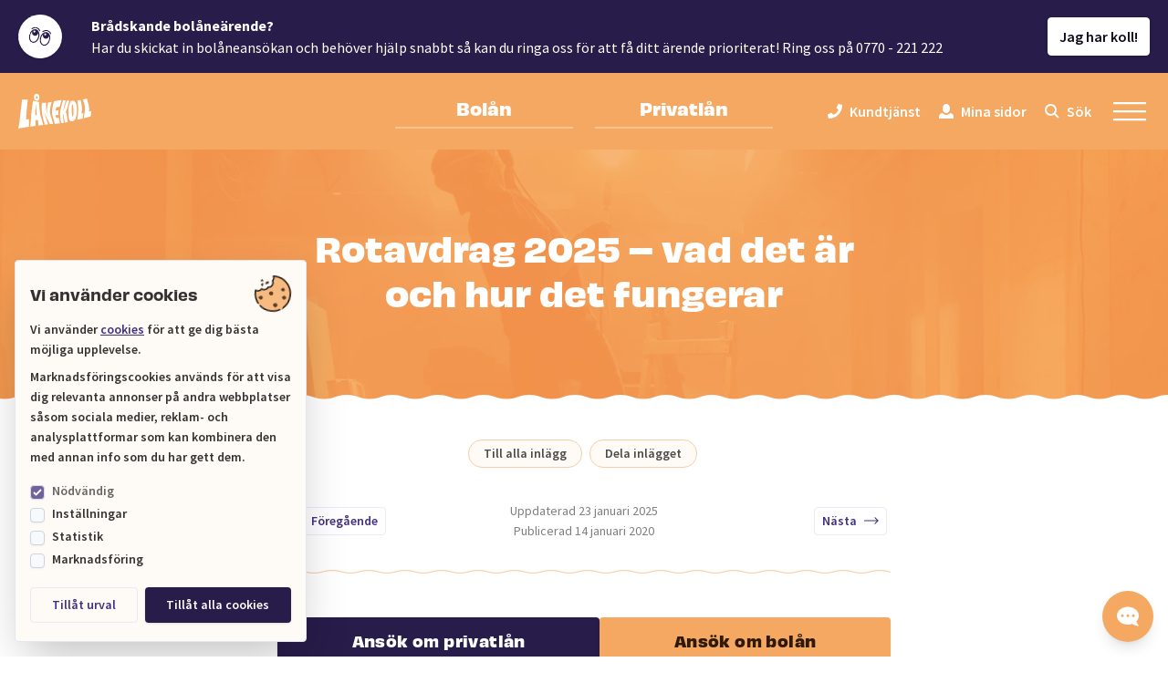

--- FILE ---
content_type: text/html; charset=utf-8
request_url: https://www.lanekoll.se/blogg/rotavdrag
body_size: 35296
content:
<!DOCTYPE html>
<!--[if lt IE 7]><html id="lanekoll" class="no-js lt-ie9 lt-ie8 lt-ie7" lang="sv"><![endif]-->
<!--[if IE 7]><html id="lanekoll" class="no-js lt-ie9 lt-ie8" lang="sv"> <![endif]-->
<!--[if IE 8]><html id="lanekoll" class="no-js lt-ie9" lang="sv"> <![endif]-->
<!--[if gt IE 8]><!--> <html id="lanekoll" class="no-js" lang="sv"> <!--<![endif]-->

<head>
    
    <meta charset="utf-8">
    <meta http-equiv="X-UA-Compatible" content="IE=edge,chrome=1">
    <meta name="viewport" content="width=device-width, initial-scale=1">
    <meta name="apple-mobile-web-app-title" content="L&aring;nekoll">
    <meta name="application-name" content="L&aring;nekoll">
    <meta name="msapplication-TileColor" content="#41307d">
    <meta name="theme-color" content="#ffffff">

    

    <link rel="preload" href="https://www.lanekoll.se/site/themes/lanekoll/fonts/Adobe/obviously-normal-600.woff2" as="font" type="font/woff2" crossorigin>
    <link rel="preload" href="https://www.lanekoll.se/site/themes/lanekoll/fonts/Adobe/obviously-normal-700.woff2" as="font" type="font/woff2" crossorigin>
    <link rel="preload" href="https://www.lanekoll.se/site/themes/lanekoll/fonts/Adobe/obviously-normal-800.woff2" as="font" type="font/woff2" crossorigin>

    <link rel="preconnect" href="https://fonts.googleapis.com">
    <link rel="preconnect" href="https://www.googletagmanager.com">
    <link rel="preconnect" href="https://www.google-analytics.com">
    <link rel="preconnect" href="https://consentcdn.cookiebot.com">
    <link rel="preconnect" href="https://consent.cookiebot.com">
    <link rel="preconnect" href="https://connect.facebook.net">

            <!-- Google Tag Manager -->
<script data-cookieconsent="ignore">(function(w,d,s,l,i){w[l]=w[l]||[];w[l].push({'gtm.start':
new Date().getTime(),event:'gtm.js'});var f=d.getElementsByTagName(s)[0],
j=d.createElement(s),dl=l!='dataLayer'?'&l='+l:'';j.async=true;j.src=
'https://www.googletagmanager.com/gtm.js?id='+i+dl;f.parentNode.insertBefore(j,f);
})(window,document,'script','dataLayer','GTM-5ZMBD2K');</script>
<!-- End Google Tag Manager -->

    
    



<title>Rotavdrag 2025 – vad det är och hur det fungerar - Lånekoll</title>
<meta name="description" content="lånekoll förklarar rotavdrag 2025, hur mycket du kan få i rotavdrag, villkor & vilka som inte får utföra rotavdragstjänster för dig.">
<link rel="canonical" href="https://www.lanekoll.se/blogg/rotavdrag">




<meta property="og:site_name" content="Lånekoll">
<meta property="og:title" content="Rotavdrag 2025 – vad det är och hur det fungerar - Lånekoll">
<meta property="og:description" content="lånekoll förklarar rotavdrag 2025, hur mycket du kan få i rotavdrag, villkor & vilka som inte får utföra rotavdragstjänster för dig.">
<meta property="og:type" content="website">
<meta property="og:locale" content="sv">
<meta property="og:url" content="https://www.lanekoll.se/blogg/rotavdrag">
<meta property="og:image" content="https://www.lanekoll.se/apple-touch-icon.png">

<meta name="twitter:card" content="summary">








<script type="application/ld+json" id="schema">
  {
    "@context": "http://schema.org",
    "@type": "Organization",
    "url": "https://www.lanekoll.se/",
    "name": "Lånekoll",
        "logo": "https://www.lanekoll.se/assets/seo/lanekoll-schema-logo.jpg",
        "sameAs": [
      
    ]
  }
</script>


<script type="application/ld+json" id="breadcrumbs-ld">
  {
    "@context": "http://schema.org",
    "@type": "BreadcrumbList",
    "itemListElement": [
      {
          "@type": "ListItem",
          "position": 1,
          "name": "Skaffa koll - Lånekolls blogg",
          "item": "https://www.lanekoll.se/blogg"
        },{
          "@type": "ListItem",
          "position": 2,
          "name": "Rotavdrag 2025 – vad det är och hur det fungerar",
          "item": "https://www.lanekoll.se/blogg/rotavdrag"
        }
    ]
  }
</script>





    
    <link rel="stylesheet" href="https://www.lanekoll.se/site/themes/lanekoll/css/app.c0f40375765a7aa4e06c.css">

    <link rel="apple-touch-icon" sizes="180x180" href="/apple-touch-icon.png?v=eEvrxrKY34">
    <link rel="icon" type="image/png" sizes="32x32" href="/favicon-32x32.png?v=eEvrxrKY34">
    <link rel="icon" type="image/png" sizes="16x16" href="/favicon-16x16.png?v=eEvrxrKY34">
    <link rel="manifest" href="/site.webmanifest?v=eEvrxrKY34">
    <link rel="mask-icon" href="/safari-pinned-tab.svg?v=eEvrxrKY34" color="#41307d">
    <link rel="shortcut icon" href="/favicon.ico?v=eEvrxrKY34">
</head>


<body class="bg-white text-black text-opacity-80 antialiased overflow-x-hidden font-body header-secondary">
            <!-- Google Tag Manager (noscript) -->
<noscript><iframe src="https://www.googletagmanager.com/ns.html?id=GTM-5ZMBD2K"
height="0" width="0" style="display:none;visibility:hidden"></iframe></noscript>
<!-- End Google Tag Manager (noscript) -->

    
    

    <div class="fixed top-0 left-0 right-0 z-50">
    <noscript>
        <div class="py-6 text-center text-sm text-white bg-primary-700 font-semibold w-full">
            <p>Du har inte javascript aktiverat, lycka till med det! &#x1F607;</p>
        </div>
    </noscript>
    <a href="#main-content" class="block text-center text-sm text-white bg-primary-700 font-semibold w-full opacity-0 transition-opacity ease-out duration-200 sr-only focus:opacity-100 focus:not-sr-only focus:py-2 focus:outline-none">Hoppa till huvudinnehåll</a>
</div>


    <div id="app">
            <notice appearance="status" v-cloak>
        <strong>Brådskande bolåneärende?</strong>
        <p>Har du skickat in bolåneansökan och behöver hjälp snabbt så kan du ringa oss för att få ditt ärende prioriterat!  Ring oss på 0770 - 221 222</p>
    </notice>

        <top-header class="sticky top-0 z-40 font-semibold">

    

    <div class="header-component bg-primary-800 text-white content-padding">
        <nav class="mx-auto md:py-4 lg:py-5 flex items-center justify-between" aria-label="Huvudmeny">
            <div class="flex md:grow md:shrink-0 md:w-1/3">
                <div class="w-16 md:w-20">
                    <a
                        href="/"
                        class="header-link text-white hover:text-secondary-500 focus:text-secondary-500 focus:outline-none transition-color duration-200"
                        aria-label="Lånekoll"
                    >
                        <svg
    xmlns="http://www.w3.org/2000/svg"
    viewBox="0 0 500 239"
>
    <path
        fill="currentColor"
        fill-rule="evenodd"
        d="M132.303 23.427c0-.566-.012-1.133.003-1.698.035-1.436-.421-2.739-1.173-3.946-1.093-1.754-2.755-2.53-4.822-2.38-2.004.143-3.036 1.41-3.665 3.158-1.24 3.444-1.372 6.949-.728 10.5.366 2.022 1.606 3.443 3.513 4.283 2.624 1.154 4.686.295 5.682-2.33.929-2.45 1.129-5.01 1.19-7.587m12.3-.72c.122 6.04-.6 11.952-3.043 17.533-.209.475-.42.95-.654 1.411-2.025 4.003-5.334 6.415-10.973 5.994-4.69-.35-8.92-2.011-12.799-4.681-5.306-3.653-8.363-8.708-9.079-15.216-.5-4.527-.588-9.044.412-13.524.524-2.351 1.329-4.598 2.534-6.674 2.426-4.182 6.115-6.447 10.733-7.236 4.562-.779 8.923-.1 13.102 1.923 3.213 1.554 5.562 4.023 7.234 7.164 1.553 2.918 2.48 6.047 2.529 9.402.02 1.301.003 2.602.003 3.903m260.442 23.529c1.483 8.399 2.646 16.84 3.515 25.325.88 8.59 1.507 17.198 1.714 25.83.269 11.27.192 22.54-.591 33.791-.48 6.907-.944 13.82-1.71 20.697-.885 7.957-2.097 15.876-3.154 23.815-.113.85-.128 1.715-.203 2.769 12.313-2.872 24.408-5.727 36.319-8.82l5.22-36.92-12.448 3.371c1.73-16.01 2.703-31.825 1.624-47.696-1.08-15.881-4.365-31.367-8.42-46.859l-22.023 3.236c.059.559.078 1.015.157 1.46m79.877 75.412c.556-8.003.756-16.006.284-24.023-.414-7.026-1.353-13.973-2.735-20.87-1.514-7.566-3.929-14.881-6.179-22.24-1.931-6.318-4.003-12.588-4.979-19.154-.149-1.005-.55-1.972-.864-3.051-9.186 1.935-18.221 3.84-27.371 5.769.219.626.392 1.16.59 1.687 2.91 7.745 5.532 15.582 7.643 23.587 2.919 11.063 4.622 22.303 5.018 33.735.227 6.56.037 13.109-.497 19.655-.597 7.317-1.553 14.587-2.689 21.834-1.273 8.12-2.587 16.233-3.868 24.35-.248 1.576-.416 3.163-.624 4.767 2.482-.127 47.079-12.466 48.5-13.358.948-12.023 1.889-23.99 2.85-36.206l-15.082 4.502c0-.472-.015-.73.003-.984m-207.969-9.537c-7.276 1.1-14.288 2.113-21.392 2.917 0-.387-.03-.595.004-.79.673-3.794 1.282-7.602 2.054-11.376.688-3.367 1.563-6.695 2.343-10.044.168-.723.467-1.16 1.316-1.251 4.55-.494 9.088-1.08 13.638-1.572 2.737-.295 5.486-.477 8.342-.719 4.093-15.468 9.513-30.554 13.666-46.192-.67 0-1.185-.013-1.698.002-3.069.093-6.138.158-9.206.297-4.838.218-9.655.771-14.383 1.78-8.534 1.822-17.021 3.867-25.537 5.776-1.064.237-1.525.779-1.797 1.804-1.39 5.234-2.876 10.442-4.282 15.672-3.91 14.55-7.37 29.187-8.747 44.245-.868 9.5-.653 18.952.942 28.357 1.186 6.998 3.137 13.808 5.332 20.547 2.676 8.217 5.444 16.402 7.54 24.797 1.526 6.111 3.138 12.201 4.723 18.298.125.482.333.942.531 1.497l35.46-3.409c-1.014-6.627-2.54-12.941-3.988-19.275-1.456-6.372-2.785-12.773-4.183-19.226-6.16.554-12.192 1.258-18.324 1.496-1.715-6.34-3.219-12.589-4.099-19.22l19.162-1.386c-.62-11.147.313-22.046 2.583-33.025m101.299 5.597c-.455-9.825-.777-18.234-1.263-26.634-.235-4.062-.718-8.112-1.22-12.15-.157-1.264-.659-2.51-1.157-3.692-.474-1.128-1.441-1.502-2.611-1.353-1.398.177-2.316 1.052-2.76 2.337-.607 1.76-1.178 3.561-1.505 5.395-1.69 9.46-1.802 19.026-1.36 28.594.457 9.916 1.122 19.822 1.703 29.733.171 2.92.286 5.848.576 8.755.164 1.648.48 3.317 1 4.877.58 1.747 2.096 2.291 3.647 1.382.74-.432 1.43-1.173 1.846-1.948.578-1.078.97-2.293 1.28-3.494 1.472-5.743 1.92-11.637 2.015-17.544.084-5.223-.131-10.45-.191-14.258m-35.174 5.3c.203-6.824.252-13.567.648-20.29.366-6.213 1.531-12.332 3.012-18.378 2.137-8.724 4.867-17.237 8.985-25.24 1.495-2.905 3.218-5.662 5.436-8.08 3.509-3.828 7.868-5.128 12.94-4.821 8.036.487 13.545 4.819 17.667 11.39 2.778 4.43 4.421 9.338 5.73 14.361 1.701 6.53 2.645 13.192 3.249 19.912 1.148 12.79.91 25.583.183 38.378-.63 11.122-2.484 22.021-6.068 32.587-1.549 4.57-3.404 9-5.918 13.13-4.173 6.859-10.056 11.218-17.981 12.663-2.592.472-5.18.802-7.806.491-5.022-.595-8.64-3.32-11.173-7.63-2.118-3.604-3.342-7.557-4.306-11.597-1.906-7.983-2.899-16.107-3.43-24.282-.493-7.55-.789-15.112-1.168-22.594m-35.889-79.93c-.24.737-.435 1.267-.588 1.81-3.897 13.76-7.84 27.505-11.665 41.285-3.537 12.74-6.586 25.588-7.989 38.787a143.02 143.02 0 00-.391 25.753c.606 8.16 1.801 16.246 3.214 24.301 1.34 7.64 2.601 15.293 3.9 22.94.197 1.163.403 2.324.622 3.586 5.65-.546 11.146-1.062 16.743-1.96-.26-2.591-.523-5.017-.743-7.448-.88-9.7-1.792-19.4-2.603-29.106a233.71 233.71 0 01-.806-22.645c.006-.507.067-1.013.104-1.534.375-.073.621-.149.87-.162.241-.011.487.041.866.079.73 3.553 1.518 7.051 2.162 10.577 1.111 6.093 2.204 12.19 3.178 18.306 1.171 7.35 2.205 14.721 3.308 22.082.301 2.006.51 4.04.993 6 .505 2.053 1.532 2.595 3.553 2.218 5.305-.99 10.609-1.992 15.91-3.002.44-.083.864-.253 1.337-.395-.39-3.083-.76-6.072-1.144-9.058-.779-6.041-1.509-12.09-2.363-18.12a1144.29 1144.29 0 00-3.258-21.62c-.578-3.593-1.27-7.178-2.14-10.707-.731-2.957-2.061-5.672-4.442-7.71-.262-.224-.504-.476-.775-.733 3.475-5.652 5.494-11.823 7.201-18.113 1.118-4.116 2.141-8.258 3.234-12.38 4.217-15.901 9.305-31.521 14.709-47.04.182-.524.356-1.05.584-1.725l-17.706-1.488c-.202.532-.392 1.009-.564 1.492-.996 2.79-1.984 5.583-2.98 8.372-3.67 10.28-7.465 20.516-10.523 31.011-2.37 8.138-4.77 16.268-7.176 24.395-.59 1.994-1.257 3.965-1.886 5.948-.182.577-.389 1.106-1.373.771 1.52-12.315 4.013-24.478 6.74-36.59 2.742-12.183 6.576-24.06 10.274-36.313l-18.387-1.863M201.643 202.295a2472.13 2472.13 0 00-8.373-23.937c-2.12-5.963-4.212-11.932-5.683-18.094-.963-4.035-1.857-8.086-2.796-12.127-1.758-7.576-3.529-15.15-5.282-22.728-.066-.288-.009-.604-.009-.906l.302-.042c.176.575.356 1.148.525 1.724.567 1.943 1.046 3.915 1.708 5.824 2.6 7.496 5.255 14.971 7.89 22.454 1.827 5.188 3.725 10.351 6.372 15.194 3.484 6.375 7.08 12.691 10.514 19.093 3.065 5.714 5.976 11.51 8.947 17.275.4.774.749 1.574 1.138 2.4 7.733-.667 15.36-1.327 23.104-1.996-.233-.724-.385-1.213-.546-1.699-2.33-7.094-4.833-14.138-6.945-21.297-2.363-8.008-4.713-16.015-7.447-23.908-2.054-5.933-3.868-11.94-5.283-18.06a100.984 100.984 0 01-2.605-22.367c-.028-6.399.581-12.74 1.499-19.067 1.148-7.915 2.788-15.728 4.796-23.463 1.72-6.625 3.569-13.217 5.355-19.825.128-.471.468-.948.122-1.358l-24.931 4.748c-.085.333-.21.728-.284 1.132-1.418 7.648-2.948 15.277-4.21 22.95-1.468 8.917-2.348 17.9-2.362 26.954-.01 7.186.619 14.3 2.23 21.314 1.36 5.92 3.165 11.707 5.228 17.417.167.461.292.936.437 1.405l-.31.13c-.201-.332-.443-.649-.597-1.002-.434-.998-.83-2.013-1.245-3.02-4.13-10.048-7.48-20.338-9.689-30.984-1.552-7.48-2.462-15.043-2.876-22.666-.547-10.07-.3-20.13.507-30.178.053-.657.006-1.322.006-1.967-4.841.11-9.613.39-14.376.282-4.754-.106-9.5-.6-14.3-.926-.095.594-.206 1.154-.27 1.718a314.207 314.207 0 00-1.706 21.095c-.556 12.066.097 24.07 1.488 36.048.849 7.318 1.824 14.62 2.66 21.94.8 7.026 2.135 13.945 4.012 20.756 2.108 7.649 4.335 15.266 6.476 22.906 2.159 7.699 3.927 15.485 5.02 23.412.154 1.112.334 2.22.522 3.459l23.457-2.573c-.782-2.676-1.383-5.093-2.19-7.44M26.009 39.2c-.314 3.11-.588 6.225-.94 9.331a5399.106 5399.106 0 01-2.972 25.776c-.737 6.26-1.539 12.513-2.287 18.772-.786 6.57-1.551 13.14-2.31 19.714a3859.226 3859.226 0 00-2.072 18.327c-.59 5.333-1.14 10.671-1.715 16.007-.765 7.097-1.531 14.195-2.306 21.29-.463 4.248-.873 8.502-1.431 12.737-.812 6.145-1.72 12.277-2.614 18.412-.556 3.813-1.02 7.647-1.773 11.422-1.741 8.732-3.634 17.435-5.458 26.151-.08.381-.08.78-.131 1.323 24.48-3.932 48.802-7.84 73.278-11.77l.568-52.369-19.127 2.223c0-.778-.005-1.39.001-2 .13-12.983.61-25.953 1.36-38.911.353-6.087.828-12.168 1.332-18.244.518-6.232 1.113-12.457 1.721-18.68.635-6.482 1.323-12.958 1.994-19.437.676-6.53 1.362-13.059 2.037-19.59.59-5.7 1.17-11.402 1.751-17.104.088-.86.16-1.721.252-2.705-13.11-1.039-26.028-1.435-38.993-1.413-.079.346-.144.54-.165.738m95.58 31.57c-.105.843-.2 1.432-.25 2.025-.434 5.322-.846 10.647-1.291 15.968-.774 9.261-1.622 18.516-2.335 27.78-.71 9.225-.843 18.474-.774 27.725.004.45.066.898.115 1.527l10.638.359c-.486-4.111-.948-8.083-1.427-12.052-.898-7.445-1.399-14.923-1.734-22.416-.2-4.464-.455-8.926-.723-13.386-.336-5.587-.738-11.17-1.062-16.758-.175-3.025-.24-6.057-.373-9.084-.023-.525.08-1.13-.784-1.689m-20.763-24.615c14.223 2.87 28.064 7.06 42.154 10.669 0 .677.008 1.238-.001 1.8-.198 11.092.157 22.171 1.243 33.204.88 8.949 2.1 17.863 3.204 26.788.575 4.643 1.21 9.28 1.84 13.916 1.244 9.137 3.32 18.087 6.033 26.878 2.495 8.083 5.14 16.119 7.68 24.187 2.917 9.262 5.523 18.61 7.425 28.15.11.56.214 1.12.365 1.907-5.47.867-10.939 1.43-16.381 2.183-5.465.756-10.935 1.468-16.631 2.23-.157-12.813-1.6-25.378-3.651-38.097l-15.488.966c.448 13.29.484 26.433.302 39.759-12.429 1.815-24.794 3.62-37.382 5.46.232-1.851.455-3.528.649-5.208.696-6.044 1.458-12.083 2.05-18.137.76-7.765 1.411-15.541 2.049-23.318.494-6.014.874-12.037 1.34-18.054.557-7.157 1.104-14.315 1.747-21.465a809.998 809.998 0 011.953-19.405c.784-6.87 1.69-13.727 2.587-20.584 1.271-9.691 2.636-19.37 3.864-29.067 1.005-7.944 1.868-15.907 2.801-23.86.028-.247.13-.484.248-.902"
    />
</svg>

                    </a>
                </div>
            </div>

            <div class="flex md:grow md:shrink-0 md:w-1/3 ml-auto">
                <div class="text-sm md:text-base lg:text-lg flex grow mx-auto max-w-lg">
                    <a
                        href="/bolan"
                        class="
                            header-link grow font-obviously font-bold py-4 md:pt-0 text-center border-white border-opacity-30 transition-colors ease-out duration-200
                            hover:text-secondary-500 hover:border-secondary-500 hover:outline-none focus:text-secondary-500 focus:border-secondary-500 focus:outline-none
                            w-1/2 md:px-6 md:pb-2 md:border-b-2 mr-6
                                                    ">
                        Bolån
                    </a>

                    <a
                        href="/privatlan"
                        class="
                            header-link grow font-obviously font-bold py-4 md:pt-0 text-center border-white border-opacity-30 transition-colors ease-out duration-200
                            hover:text-secondary-500 hover:border-secondary-500 hover:outline-none focus:text-secondary-500 focus:border-secondary-500 focus:outline-none
                            w-1/2 md:px-6 md:pb-2 md:border-b-2
                                                    ">
                        Privatlån
                    </a>
                </div>
            </div>

            <div class="flex md:grow md:shrink-0 md:w-1/3">
                <div class="flex ml-auto">
                    <div class="hidden invisible xl:flex xl:visible xl:items-center">
                        <a
                            href="/kundtjanst"
                            class="header-link inline-flex items-center transition-color duration-200 ease-out hover:text-secondary-500 focus:text-secondary-500 focus:outline-none mr-5"
                        >
                            <svg
                                class="font-sized mr-2"
                                xmlns="http://www.w3.org/2000/svg"
                                viewBox="0 0 512 512"
                            >
                                <path fill="currentColor" d="M493.4 24.6l-104-24c-11.3-2.6-22.9 3.3-27.5 13.9l-48 112c-4.2 9.8-1.4 21.3 6.9 28l60.6 49.6c-36 76.7-98.9 140.5-177.2 177.2l-49.6-60.6c-6.8-8.3-18.2-11.1-28-6.9l-112 48C3.9 366.5-2 378.1.6 389.4l24 104C27.1 504.2 36.7 512 48 512c256.1 0 464-207.5 464-464 0-11.2-7.7-20.9-18.6-23.4z" />
                            </svg>
                            <span class="">Kundtjänst</span>
                        </a>

                        <a
                            href="https://minasidor.lanekoll.se"
                            class="header-link inline-flex items-center transition-color duration-200 ease-out hover:text-secondary-500 focus:text-secondary-500 focus:outline-none mr-5"
                        >
                            <svg
                                class="font-sized mr-2"
                                xmlns="http://www.w3.org/2000/svg"
                                viewBox="0 0 16 16"
                            >
                                <path fill="currentColor" d="M8 0C5.8 0 4 2.24 4 5s1.8 5 4 5 4-2.24 4-5-1.8-5-4-5zM3.82 10C1.7 10.1 0 11.84 0 14v2h16v-2c0-2.16-1.68-3.9-3.82-4-1.08 1.22-2.56 2-4.18 2-1.62 0-3.1-.78-4.18-2z" />
                            </svg>
                            <span>Mina sidor</span>
                        </a>

                        <search-trigger :active="false"></search-trigger>
                    </div>

                    <menu-trigger></menu-trigger>
                </div>
            </div>
        </nav>
    </div>

    <menu-fold-out
        my-pages-url="https://minasidor.lanekoll.se"
        v-cloak
    >
        <template v-slot:secondary>
            <div class="hidden invisible lg:block lg:visible">
                <a
                    href="/kundtjanst"
                    class="inline-flex items-baseline ml-4 transition-color duration-300 ease-out hover:text-secondary-500 focus:text-secondary-500 focus:outline-none"
                >
                    <icon-phone class="self-center font-sized mr-2"></icon-phone>
                    <span class="">Kundtjänst</span>
                </a>
                <a
                    href="https://minasidor.lanekoll.se"
                    class="inline-flex items-baseline ml-8 transition-color duration-300 ease-out hover:text-secondary-500 focus:text-secondary-500 focus:outline-none"
                >
                    <icon-user class="self-center font-sized mr-2"></icon-user>
                    <span>Mina sidor</span>
                </a>
            </div>
        </template>

        <div class="sm:flex sm:flex-wrap p-6 pb-40 sm:p-12 md:p-16 lg:px-24">
                            <div class="w-full sm:w-1/2 mb-8 sm:mb-12 sm:px-6">
    <h3 class="text-2xl mb-2 sm:mb-4">
        Bolån
    </h3>

        <ul class="font-semibold text-lg">
                    <li class="mb-1">
                <a
                    href="/bolan"
                    class="
                        block border-b-2 border-primary-400 py-2 px-4 lg:inline lg:border-transparent lg:p-0 transition-color duration-300 ease-out hover:text-secondary-500 focus:text-secondary-500 focus:outline-none
                                            "
                >Bolån</a>

                
            </li>
                    <li class="mb-1">
                <a
                    href="/bolan/lanelofte"
                    class="
                        block border-b-2 border-primary-400 py-2 px-4 lg:inline lg:border-transparent lg:p-0 transition-color duration-300 ease-out hover:text-secondary-500 focus:text-secondary-500 focus:outline-none
                                            "
                >Lånelöfte</a>

                
            </li>
                    <li class="mb-1">
                <a
                    href="/bolan/kopa-bostad"
                    class="
                        block border-b-2 border-primary-400 py-2 px-4 lg:inline lg:border-transparent lg:p-0 transition-color duration-300 ease-out hover:text-secondary-500 focus:text-secondary-500 focus:outline-none
                                            "
                >Köpa bostad</a>

                
            </li>
                    <li class="mb-1">
                <a
                    href="/bolan/flytta-bolan"
                    class="
                        block border-b-2 border-primary-400 py-2 px-4 lg:inline lg:border-transparent lg:p-0 transition-color duration-300 ease-out hover:text-secondary-500 focus:text-secondary-500 focus:outline-none
                                            "
                >Flytta bolån</a>

                
            </li>
                    <li class="mb-1">
                <a
                    href="/bolan/samla-lan-med-bolanet"
                    class="
                        block border-b-2 border-primary-400 py-2 px-4 lg:inline lg:border-transparent lg:p-0 transition-color duration-300 ease-out hover:text-secondary-500 focus:text-secondary-500 focus:outline-none
                                            "
                >Samla lån med bolånet</a>

                
            </li>
                    <li class="mb-1">
                <a
                    href="/bolan/bolanekalkylator"
                    class="
                        block border-b-2 border-primary-400 py-2 px-4 lg:inline lg:border-transparent lg:p-0 transition-color duration-300 ease-out hover:text-secondary-500 focus:text-secondary-500 focus:outline-none
                                            "
                >Bolånekalkylator</a>

                
            </li>
                    <li class="mb-1">
                <a
                    href="/bolan/hur-mycket-far-jag-lana"
                    class="
                        block border-b-2 border-primary-400 py-2 px-4 lg:inline lg:border-transparent lg:p-0 transition-color duration-300 ease-out hover:text-secondary-500 focus:text-secondary-500 focus:outline-none
                                            "
                >Hur mycket får jag låna?</a>

                
            </li>
        
    </ul>

</div>

                            <div class="w-full sm:w-1/2 mb-8 sm:mb-12 sm:px-6">
    <h3 class="text-2xl mb-2 sm:mb-4">
        Privatlån
    </h3>

        <ul class="font-semibold text-lg">
                    <li class="mb-1">
                <a
                    href="/privatlan"
                    class="
                        block border-b-2 border-primary-400 py-2 px-4 lg:inline lg:border-transparent lg:p-0 transition-color duration-300 ease-out hover:text-secondary-500 focus:text-secondary-500 focus:outline-none
                                            "
                >Privatlån</a>

                
            </li>
                    <li class="mb-1">
                <a
                    href="/privatlan/lana-pengar"
                    class="
                        block border-b-2 border-primary-400 py-2 px-4 lg:inline lg:border-transparent lg:p-0 transition-color duration-300 ease-out hover:text-secondary-500 focus:text-secondary-500 focus:outline-none
                                            "
                >Låna pengar</a>

                
            </li>
                    <li class="mb-1">
                <a
                    href="/privatlan/samla-lan"
                    class="
                        block border-b-2 border-primary-400 py-2 px-4 lg:inline lg:border-transparent lg:p-0 transition-color duration-300 ease-out hover:text-secondary-500 focus:text-secondary-500 focus:outline-none
                                            "
                >Samla lån</a>

                
            </li>
                    <li class="mb-1">
                <a
                    href="/privatlan/billan"
                    class="
                        block border-b-2 border-primary-400 py-2 px-4 lg:inline lg:border-transparent lg:p-0 transition-color duration-300 ease-out hover:text-secondary-500 focus:text-secondary-500 focus:outline-none
                                            "
                >Billån</a>

                
            </li>
                    <li class="mb-1">
                <a
                    href="/privatlan/privatlanekalkylator"
                    class="
                        block border-b-2 border-primary-400 py-2 px-4 lg:inline lg:border-transparent lg:p-0 transition-color duration-300 ease-out hover:text-secondary-500 focus:text-secondary-500 focus:outline-none
                                            "
                >Privatlånekalkylator</a>

                
            </li>
        
    </ul>

</div>

                            <div class="w-full sm:w-1/2 mb-8 sm:mb-12 sm:px-6">
    <h3 class="text-2xl mb-2 sm:mb-4">
        Skaffa koll
    </h3>

        <ul class="font-semibold text-lg">
                    <li class="mb-1">
                <a
                    href="/blogg"
                    class="
                        block border-b-2 border-primary-400 py-2 px-4 lg:inline lg:border-transparent lg:p-0 transition-color duration-300 ease-out hover:text-secondary-500 focus:text-secondary-500 focus:outline-none
                        border-secondary-500 lg:border-secondary-500                    "
                >Blogg</a>

                
            </li>
                    <li class="mb-1">
                <a
                    href="/bolan/basta-bolanerantan"
                    class="
                        block border-b-2 border-primary-400 py-2 px-4 lg:inline lg:border-transparent lg:p-0 transition-color duration-300 ease-out hover:text-secondary-500 focus:text-secondary-500 focus:outline-none
                                            "
                >Bästa bolåneräntan</a>

                
            </li>
                    <li class="mb-1">
                <a
                    href="/kreditkort"
                    class="
                        block border-b-2 border-primary-400 py-2 px-4 lg:inline lg:border-transparent lg:p-0 transition-color duration-300 ease-out hover:text-secondary-500 focus:text-secondary-500 focus:outline-none
                                            "
                >Få koll på kreditkort</a>

                
            </li>
                    <li class="mb-1">
                <a
                    href="/ordlista"
                    class="
                        block border-b-2 border-primary-400 py-2 px-4 lg:inline lg:border-transparent lg:p-0 transition-color duration-300 ease-out hover:text-secondary-500 focus:text-secondary-500 focus:outline-none
                                            "
                >Ordlista</a>

                
            </li>
                    <li class="mb-1">
                <a
                    href="/fragor-och-svar"
                    class="
                        block border-b-2 border-primary-400 py-2 px-4 lg:inline lg:border-transparent lg:p-0 transition-color duration-300 ease-out hover:text-secondary-500 focus:text-secondary-500 focus:outline-none
                                            "
                >Frågor & Svar</a>

                
            </li>
        
    </ul>

</div>

                            <div class="w-full sm:w-1/2 mb-8 sm:mb-12 sm:px-6">
    <h3 class="text-2xl mb-2 sm:mb-4">
        Övriga tjänster
    </h3>

        <ul class="font-semibold text-lg">
                    <li class="mb-1">
                <a
                    href="/livforsakring"
                    class="
                        block border-b-2 border-primary-400 py-2 px-4 lg:inline lg:border-transparent lg:p-0 transition-color duration-300 ease-out hover:text-secondary-500 focus:text-secondary-500 focus:outline-none
                                            "
                >Lånekoll Livförsäkring</a>

                
            </li>
                    <li class="mb-1">
                <a
                    href="/privatlan/lanekoll-trygghetsforsakring"
                    class="
                        block border-b-2 border-primary-400 py-2 px-4 lg:inline lg:border-transparent lg:p-0 transition-color duration-300 ease-out hover:text-secondary-500 focus:text-secondary-500 focus:outline-none
                                            "
                >Lånekoll Trygghetsförsäkring</a>

                
            </li>
                    <li class="mb-1">
                <a
                    href="/lexly"
                    class="
                        block border-b-2 border-primary-400 py-2 px-4 lg:inline lg:border-transparent lg:p-0 transition-color duration-300 ease-out hover:text-secondary-500 focus:text-secondary-500 focus:outline-none
                                            "
                >Juristhjälp – Kostnadsfritt via Lånekoll!</a>

                
            </li>
        
    </ul>

</div>

                            <div class="w-full sm:w-1/2 mb-8 sm:mb-12 sm:px-6">
    <h3 class="text-2xl mb-2 sm:mb-4">
        Företaget
    </h3>

        <ul class="font-semibold text-lg">
                    <li class="mb-1">
                <a
                    href="/kundtjanst"
                    class="
                        block border-b-2 border-primary-400 py-2 px-4 lg:inline lg:border-transparent lg:p-0 transition-color duration-300 ease-out hover:text-secondary-500 focus:text-secondary-500 focus:outline-none
                                            "
                >Kundtjänst</a>

                
            </li>
                    <li class="mb-1">
                <a
                    href="/om-lanekoll"
                    class="
                        block border-b-2 border-primary-400 py-2 px-4 lg:inline lg:border-transparent lg:p-0 transition-color duration-300 ease-out hover:text-secondary-500 focus:text-secondary-500 focus:outline-none
                                            "
                >Om oss</a>

                
            </li>
                    <li class="mb-1">
                <a
                    href="/press"
                    class="
                        block border-b-2 border-primary-400 py-2 px-4 lg:inline lg:border-transparent lg:p-0 transition-color duration-300 ease-out hover:text-secondary-500 focus:text-secondary-500 focus:outline-none
                                            "
                >Press</a>

                
            </li>
                    <li class="mb-1">
                <a
                    href="/karriar"
                    class="
                        block border-b-2 border-primary-400 py-2 px-4 lg:inline lg:border-transparent lg:p-0 transition-color duration-300 ease-out hover:text-secondary-500 focus:text-secondary-500 focus:outline-none
                                            "
                >Karriär</a>

                
            </li>
                    <li class="mb-1">
                <a
                    href="/integritetsskyddspolicy"
                    class="
                        block border-b-2 border-primary-400 py-2 px-4 lg:inline lg:border-transparent lg:p-0 transition-color duration-300 ease-out hover:text-secondary-500 focus:text-secondary-500 focus:outline-none
                                            "
                >Integritetsskyddspolicy</a>

                
            </li>
                    <li class="mb-1">
                <a
                    href="/koll-pa-cookies"
                    class="
                        block border-b-2 border-primary-400 py-2 px-4 lg:inline lg:border-transparent lg:p-0 transition-color duration-300 ease-out hover:text-secondary-500 focus:text-secondary-500 focus:outline-none
                                            "
                >Koll på Cookies</a>

                
            </li>
                    <li class="mb-1">
                <a
                    href="/sitemap"
                    class="
                        block border-b-2 border-primary-400 py-2 px-4 lg:inline lg:border-transparent lg:p-0 transition-color duration-300 ease-out hover:text-secondary-500 focus:text-secondary-500 focus:outline-none
                                            "
                >Sitemap</a>

                
            </li>
        
    </ul>

</div>

            
        </div>
    </menu-fold-out>

    

</top-header>


        <main id="main-content">
            <div class="relative bg-secondary-500 content-padding py-12 md:py-20">
        <picture>
        <source
            type="image/webp"
            srcset="
            https://www.lanekoll.se/img/asset/bWFpbi9pbWcvaGVucnktY28tM2Nva2JkZm5hZmctdW5zcGxhc2guanBn?w=2300&h=644&fit=crop&fm=webp&q=65&s=59ea50bbc61daebc4528e8e567da6a81 2300w,
            https://www.lanekoll.se/img/asset/bWFpbi9pbWcvaGVucnktY28tM2Nva2JkZm5hZmctdW5zcGxhc2guanBn?w=1800&h=504&fit=crop&fm=webp&q=65&s=323f23387915f4a384e6c32c7fcea14a 1800w,
            https://www.lanekoll.se/img/asset/bWFpbi9pbWcvaGVucnktY28tM2Nva2JkZm5hZmctdW5zcGxhc2guanBn?w=1400&h=392&fit=crop&fm=webp&q=65&s=e20e144eb29563b15831b7567feb3fc1 1400w,
            https://www.lanekoll.se/img/asset/bWFpbi9pbWcvaGVucnktY28tM2Nva2JkZm5hZmctdW5zcGxhc2guanBn?w=1000&h=280&fit=crop&fm=webp&q=65&s=7e0385d797aa717abeb2ae5fde7e9617 1000w,
            https://www.lanekoll.se/img/asset/bWFpbi9pbWcvaGVucnktY28tM2Nva2JkZm5hZmctdW5zcGxhc2guanBn?w=750&h=210&fit=crop&fm=webp&q=65&s=a8ad9625b2920dc27a90032c2dab6a66 750w,
            https://www.lanekoll.se/img/asset/bWFpbi9pbWcvaGVucnktY28tM2Nva2JkZm5hZmctdW5zcGxhc2guanBn?w=500&h=140&fit=crop&fm=webp&q=65&s=7abbc11a272c73b76e8d39a852555b54 500w"
            sizes="100vw"
        />
        <source
            srcset="
            https://www.lanekoll.se/img/asset/bWFpbi9pbWcvaGVucnktY28tM2Nva2JkZm5hZmctdW5zcGxhc2guanBn?w=2300&h=644&fit=crop&q=65&s=e1760e438a3ef6e10c598615e6a069ac 2300w,
            https://www.lanekoll.se/img/asset/bWFpbi9pbWcvaGVucnktY28tM2Nva2JkZm5hZmctdW5zcGxhc2guanBn?w=1800&h=504&fit=crop&q=65&s=504fa95cdc81883aa8dd2c31ded0b78a 1800w,
            https://www.lanekoll.se/img/asset/bWFpbi9pbWcvaGVucnktY28tM2Nva2JkZm5hZmctdW5zcGxhc2guanBn?w=1400&h=392&fit=crop&q=65&s=3921549dd22509994a854b42701c9d40 1400w,
            https://www.lanekoll.se/img/asset/bWFpbi9pbWcvaGVucnktY28tM2Nva2JkZm5hZmctdW5zcGxhc2guanBn?w=1000&h=280&fit=crop&q=65&s=136d5e66accd8ac327a195b3608b252b 1000w,
            https://www.lanekoll.se/img/asset/bWFpbi9pbWcvaGVucnktY28tM2Nva2JkZm5hZmctdW5zcGxhc2guanBn?w=750&h=210&fit=crop&q=65&s=f64046b0389938b7d9ff7bf0aae1894f 750w,
            https://www.lanekoll.se/img/asset/bWFpbi9pbWcvaGVucnktY28tM2Nva2JkZm5hZmctdW5zcGxhc2guanBn?w=500&h=140&fit=crop&q=65&s=769733aecc70dc079721838672209c13 500w"
            sizes="100vw"
        />
        <img
            src="https://www.lanekoll.se/img/asset/bWFpbi9pbWcvaGVucnktY28tM2Nva2JkZm5hZmctdW5zcGxhc2guanBn?w=1800&s=0178f272ceb913874d6eee92145cfabb"
            alt="Person som står på en stege och slipar taket"
            width="1400"
            height="392"
            class="tinted-image absolute inset-0 w-full h-full object-cover pointer-events-none"
            loading="lazy"
        />
    </picture>



            <div class="toc-content">
            <h1 class="h3 max-w-2xl mx-auto text-white text-center">
                Rotavdrag 2025 – vad det är och hur det fungerar
            </h1>
        </div>
    
    <div class="divider-wave divider-wave-white bottom-0 rotate-180"></div>
</div>

<div class="content-padding mt-6 md:mt-10">
    <div class="max-w-2xl mx-auto">

        <div class="meta">
    <div class="flex flex-wrap justify-center -mx-1">
        <a href="https://www.lanekoll.se/blogg" class="pill pill-sm m-1">
            Till alla inlägg
        </a>
        <social-media-buttons class="m-1" description="lånekoll förklarar rotavdrag 2025, hur mycket du kan få i rotavdrag, villkor & vilka som inte får utföra rotavdragstjänster för dig." button-text="Dela inlägget"></social-media-buttons>
    </div>

    <div class="flex flex-wrap md:flex-nowrap items-center justify-center md:justify-between text-sm text-center text-black text-opacity-50 mt-4 md:mt-8">

        <div class="w-full md:w-auto flex flex-wrap items-center justify-center mb-4 md:mb-0 md:mx-4 content-styles">
            <div class="mx-1">
                                <p>
                    Uppdaterad
                    <time datetime="2025-01-23 00:00:00.000000">
                        23 januari 2025
                    </time>
                </p>
                
                                <p>
                    Publicerad
                    <time datetime="2020-01-14 00:00:00.000000">
                        14 januari 2020
                    </time>
                </p>
                            </div>
        </div>

                <div class="flex w-1/2 md:w-1/3 md:order-first">
            
                            <a href="/blogg/likviditet" class="btn btn-ghost btn-xs flex items-center mx-1" rel="previous">
                    <svg
                        class="w-4 h-4 mr-2 rotate-180"
                        xmlns="http://www.w3.org/2000/svg"
                        viewBox="0 0 29 14"
                    >
                        <path
                            fill="currentColor"
                            fill-rule="evenodd"
                            d="M20.3 12.7l5-4.8H0V6.1h25.3l-5-4.8L21.6 0 29 7l-7.4 7z"
                        />
                    </svg>
                    Föregående
                </a>
            
        </div>
        

                <div class="flex w-1/2 md:w-1/3 justify-end">
            
                            <a href="/blogg/rutavdrag" class="btn btn-ghost btn-xs flex items-center mx-1" rel="next">
                    Nästa
                    <svg
                        class="w-4 h-4 ml-2"
                        xmlns="http://www.w3.org/2000/svg"
                        viewBox="0 0 29 14"
                    >
                        <path
                            fill="currentColor"
                            fill-rule="evenodd"
                            d="M20.3 12.7l5-4.8H0V6.1h25.3l-5-4.8L21.6 0 29 7l-7.4 7z"
                        />
                    </svg>
                </a>
            
        </div>
        
    </div>

    <hr class="hr-wave-orange my-6 md:my-8">
</div>


        <div class="relative">
            <div class="post-toc-wrapper mb-8 mt-8 md:mt-12">
                <div class="sticky header-top-spacing space-y-6">
                                            <div class="flex flex-wrap gap-y-3 gap-x-6 items-center">
            <a href="https://www.lanekoll.se/privatlan" class="grow btn btn-primary btn-lg">Ansök om privatlån</a>
                <a href="https://www.lanekoll.se/bolan" class="grow btn btn-secondary btn-lg">Ansök om bolån</a>
    </div>

                                                                <table-of-content
    class="mb-8 shadow-purple "
    target="toc-content"
    ></table-of-content>

                                    </div>
            </div>

                            <article class="content-styles content-spacing toc-content mt-4 md:mt-8">
                                                <div class="content-styles content-spacing flow-root font-obviously font-bold leading-relaxed">
                    <p>Rot står för Reparation, Ombyggnad och Tillbyggnad. Det är ett avdrag som innebär att du får dra av 30 % av arbetskostnaden för tjänster inom dessa områden. Här berättar vi hur det fungerar, hur mycket du får dra av och allt annat du behöver veta. Lycka till med dina rotprojekt!</p>

        
    </div>

                    
                        <div class="content-styles content-spacing flow-root ">
                    
    <figure
            >
        <picture>
            <source
                type="image/webp"
                srcset="
                https://www.lanekoll.se/img/asset/bWFpbi9pbWcvaGVucnktY28tM2Nva2JkZm5hZmctdW5zcGxhc2guanBn?w=2300&fm=webp&fit=max&q=70&s=6fc23927dad5da49be0ece90f034c413 2300w,
                https://www.lanekoll.se/img/asset/bWFpbi9pbWcvaGVucnktY28tM2Nva2JkZm5hZmctdW5zcGxhc2guanBn?w=1800&fm=webp&fit=max&q=70&s=562e1169b3bac4869add17b5ad3ad4d8 1800w,
                https://www.lanekoll.se/img/asset/bWFpbi9pbWcvaGVucnktY28tM2Nva2JkZm5hZmctdW5zcGxhc2guanBn?w=1400&fm=webp&fit=max&q=70&s=555902107df139644947e39822403d08 1400w,
                https://www.lanekoll.se/img/asset/bWFpbi9pbWcvaGVucnktY28tM2Nva2JkZm5hZmctdW5zcGxhc2guanBn?w=1000&fm=webp&fit=max&q=70&s=06b298d6442e016be33fc036067268a7 1000w,
                https://www.lanekoll.se/img/asset/bWFpbi9pbWcvaGVucnktY28tM2Nva2JkZm5hZmctdW5zcGxhc2guanBn?w=750&fm=webp&fit=max&q=70&s=1163414fe563f3d24a50fc3d5d5bd4e1 750w,
                https://www.lanekoll.se/img/asset/bWFpbi9pbWcvaGVucnktY28tM2Nva2JkZm5hZmctdW5zcGxhc2guanBn?w=500&fm=webp&fit=max&q=70&s=ebc7a049f30e80883f48ba69ab5e65e3 500w"
                sizes="(max-width: 704px) calc(100vw - 2.5rem), 672px"
            />
            <source
                srcset="
                https://www.lanekoll.se/img/asset/bWFpbi9pbWcvaGVucnktY28tM2Nva2JkZm5hZmctdW5zcGxhc2guanBn?w=2300&fit=max&q=70&s=955eb72cff7fbfb6091f972cee6cdd4e 2300w,
                https://www.lanekoll.se/img/asset/bWFpbi9pbWcvaGVucnktY28tM2Nva2JkZm5hZmctdW5zcGxhc2guanBn?w=1800&fit=max&q=70&s=1dd819f29170ae54b8aed09fdf6432a5 1800w,
                https://www.lanekoll.se/img/asset/bWFpbi9pbWcvaGVucnktY28tM2Nva2JkZm5hZmctdW5zcGxhc2guanBn?w=1400&fit=max&q=70&s=b7c657bea913f1361023ebfc0ada67d1 1400w,
                https://www.lanekoll.se/img/asset/bWFpbi9pbWcvaGVucnktY28tM2Nva2JkZm5hZmctdW5zcGxhc2guanBn?w=1000&fit=max&q=70&s=6f95eeb59e07630cacc1356cb8c8af7e 1000w,
                https://www.lanekoll.se/img/asset/bWFpbi9pbWcvaGVucnktY28tM2Nva2JkZm5hZmctdW5zcGxhc2guanBn?w=750&fit=max&q=70&s=c00bb56d6172fc0149bd0d8092f8c5a8 750w,
                https://www.lanekoll.se/img/asset/bWFpbi9pbWcvaGVucnktY28tM2Nva2JkZm5hZmctdW5zcGxhc2guanBn?w=500&fit=max&q=70&s=ccf905d217327779f541b512317ec8a3 500w"
                sizes="(max-width: 704px) calc(100vw - 2.5rem), 672px"
            />
            <img
                src="https://www.lanekoll.se/img/asset/bWFpbi9pbWcvaGVucnktY28tM2Nva2JkZm5hZmctdW5zcGxhc2guanBn?w=1000&s=91a79a8c8697b9bf4173c38857a1660b"
                alt="Rotavdrag, vad det är och hur det fungerar"
                width="4896"
                height="3264"
                loading="lazy"
            />
        </picture>
            </figure>



                    <h2>Vad är rotavdrag?<br></h2><p>Rotavdrag är en&nbsp;<a href="https://www.lanekoll.se/ordlista/skattereduktion" rel="noopener">skattereduktion</a>&nbsp;på tjänster inom reparation, ombyggnad och tillbyggnad. Det innebär att du får göra avdrag på arbetskostnaden när du till exempel ska bygga ut, reparera något i huset eller bygga om. Rotavdraget kan endast användas av privatpersoner. Om ditt företag anlitar någon som ska utföra tjänsten kan du inte använda dig av rotavdraget. Förväxla inte rot med&nbsp;<a href="https://www.lanekoll.se/blogg/rutavdrag" rel="noopener">rut</a>, som är en skattereduktion för tjänster inom rengöring, underhåll och tvätt. Det är dock viktigt att du läser på om rut, då den sammanlagda summan för rut- och rotavdrag inte får överstiga 50 000 kr.</p><h2>Så mycket du kan få i rotavdrag 2025</h2><p>Maxbeloppet när du ska använda dig av rut- och rotavdrag är 75 000 kr per person och år för rutavdraget &amp; 50 000 kr per år for rotavdraget. Avdraget är fortfarande 50 000 kr per år for rotavdraget, oavsett antalet fastigheter du äger. Skulle du&nbsp;<a href="https://www.lanekoll.se/bolan" rel="noopener">köpa ett nytt hus</a>&nbsp;eller en lägenhet som du vill renovera får du alltså inte mer pengar i avdrag. Om du bor tillsammans med någon som också uppfyller kraven för rotavdrag får ni sammanlagt 100 000 kr i avdrag. Du får högst dra av 30 % av arbetskostnaden per rotarbete.</p><h2>Vilka tjänster du kan få rotavdrag för</h2><p>Här är tjänsterna som godkänns för rotavdrag i din bostadsrätt,&nbsp;<a href="https://www.lanekoll.se/ordlista/agarlagenhet" rel="noopener">ägarlägenhet</a>&nbsp;eller runt och i ditt hus:</p><ul><li>Byggprojekt – reparera och underhålla</li><li>Byggprojekt – bygga om och bygga till (gäller endast för hus som är äldre än 5 år)</li><li>El</li><li>Glas och plåt</li><li>Gräv- och markarbete</li><li>Murning och sotning</li><li>Målning och tapetsering</li><li>Rengöring</li><li>VVS</li></ul><p>Observera att reglerna är olika för bostadsrätter, ägarlägenheter och småhus. Du kan inte använda rotavdraget till att bygga om ett hus som är under 5 år. Då godkänns endast rotarbeten som är till för att återställa huset i sitt ursprungliga skick.</p><h2>Villkor för rotavdrag</h2><p>Du behöver vara minst 18 år för att nyttja rotavdraget. Du måste även vara bosatt eller betala skatt för minst 90 % av din inkomst i Sverige. Rotavdraget får endast göras på själva arbetskostnaden. Du kan alltså inte använda det för att bekosta material, resor eller administration. Du får inte heller använda rotavdraget till ett hus eller en bostadsrätt som du inte äger eller delvis bor i. Det är dessutom viktigt att utföraren specificerar avdraget på arbetskostnaden på din faktura för det ska godkännas av Skatteverket.</p><h2>Vilka som inte får utföra rotavdragstjänster åt dig</h2><p>Om utföraren inte har F- eller A-skattsedel kommer avdraget inte att godkännas av Skatteverket. Det är upp till dig att undersöka att utföraren har det för att du bli berättigad rotavdrag. Företaget, eller utföraren, får inte vara släkt med dig.</p><h2>Hur rotavdraget fungerar</h2><p>När du ska använda rotavdrag måste du välja ett företag som har A- eller F-skattsedel. Meddela utföraren att du vill nyttja rotavdraget och ge din fastighetsbeteckning alternativt bostadsrättsföreningens organisationsnummer samt ditt lägenhetsnummer. Den som utför arbetet kommer att göra ett avdrag (på högst 30 %) på arbetskostnaden på din faktura. När du har betalat fakturan efter utfört arbete kommer utföraren att begära en utbetalning från Skatteverket. Då skrivs även rotavdraget in i din&nbsp;<a href="https://www.lanekoll.se/ordlista/sjalvdeklaration" rel="noopener">inkomstdeklaration</a>. Skulle det visa sig att du eller utföraren inte uppfyller kraven kan utföraren kräva dig på pengar. Därför är det av stor vikt att du undersöker att du har tillräckligt med avdrag kvar samt att arbetet är berättigat avdrag. Du kan se hur mycket avdrag du har kvar att nyttja på Skatteverkets hemsida.</p><p>Källa: Skatteverket</p>

        
    </div>

                    <hr class="hr-wave-orange my-8 md:my-12">

<footer>
    <div class="max-w-md mx-auto text-center">
                                                        <a href="https://www.lanekoll.se/pontus-holgersson" rel="author" class="no-underline focus:outline-none">
                                                                                        <picture>
                                <source
                                    type="image/webp"
                                    srcset="
                                    https://www.lanekoll.se/img/asset/bWFpbi9wcm9maWxlX2ltYWdlcy9wb250dXMtYmlsZC5wbmc=?w=128&h=128&fit=crop&q=70&fm=webp&s=61f250c1266335ebc85389c0d3adc70c 1x,
                                    https://www.lanekoll.se/img/asset/bWFpbi9wcm9maWxlX2ltYWdlcy9wb250dXMtYmlsZC5wbmc=?w=256&h=256&fit=crop&q=70&fm=webp&s=cc6c13bb0c75f8a1bfaa4427ea4bbc1b 2x"
                                />
                                <source
                                    srcset="
                                    https://www.lanekoll.se/img/asset/bWFpbi9wcm9maWxlX2ltYWdlcy9wb250dXMtYmlsZC5wbmc=?w=128&h=128&fit=crop&q=70&s=42e3dda7e2113b2b41d685babc2eee2a 1x,
                                    https://www.lanekoll.se/img/asset/bWFpbi9wcm9maWxlX2ltYWdlcy9wb250dXMtYmlsZC5wbmc=?w=256&h=256&fit=crop&q=70&s=7d9465108727c9a9b0bf8daf5e91566c 2x"
                                />
                                <img
                                    src="https://www.lanekoll.se/img/asset/bWFpbi9wcm9maWxlX2ltYWdlcy9wb250dXMtYmlsZC5wbmc=?w=128&h=128&s=2f8e07c460c3269ecea2704ad3e0b756"
                                    alt="Pontus Holgersson VD Lånekoll"
                                    class="h-32 w-32 rounded-full mx-auto shadow"
                                    width="128"
                                    height="128"
                                    loading="lazy"
                                />
                            </picture>
                        
                                    <strong class="block mt-6">Pontus Holgersson</strong>
                <small class="block font-semibold text-gray-700">Grundare och VD</small>
                                </a>
                                <p class="text-sm mt-4">Pontus är Lånekolls privatekonom. Pontus är grundare, VD i Lånekoll och har mångårig erfarenhet av privatekonomisk rådgivning till konsumenter inom bank- och finansbranschen.</p>
            

            </div>
</footer>



                </article>
                    </div>
    </div>
</div>

<section class="bg-gray-100 mt-16 pb-12 pt-12 md:pb-24 content-padding" aria-labelledby="more-from-blog-heading">
    <div class="container mx-auto">
        <h2 id="more-from-blog-heading" class="text-2xl text-center mb-8">Mer från bloggen</h2>
        <div class="flex flex-wrap md:-mx-4">
                                                <article class="md:w-1/3 md:px-4 mt-8 md:mt-0 first:mt-0">
                        <a
    href="/blogg/riksbanken-lamnar-styrrantan-oforandrad-december-2025"
    class="block group relative focus:outline-none"
>

    
    <div class="overflow-hidden rounded">
                                    <picture>
                    <source
                        type="image/webp"
                        srcset="
                        https://www.lanekoll.se/img/asset/bWFpbi9pbWcvcmFudGViZXNrZWRfMjAyNS0xMi5qcGc=?w=1500&h=600&fit=crop-72-58&fm=webp&s=d5811fb04445bedbbfccebc93cdf4d27 1500w,
                        https://www.lanekoll.se/img/asset/bWFpbi9pbWcvcmFudGViZXNrZWRfMjAyNS0xMi5qcGc=?w=1000&h=400&fit=crop-72-58&fm=webp&s=57dd6b5bb9b1fb17648e46f343a08828 1000w,
                        https://www.lanekoll.se/img/asset/bWFpbi9pbWcvcmFudGViZXNrZWRfMjAyNS0xMi5qcGc=?w=750&h=300&fit=crop-72-58&fm=webp&s=26f91959036ad602e6cb9592614b8ba5 750w,
                        https://www.lanekoll.se/img/asset/bWFpbi9pbWcvcmFudGViZXNrZWRfMjAyNS0xMi5qcGc=?w=500&h=200&fit=crop-72-58&fm=webp&s=dd0d0e247029a97e25b107cf7f7e33ce 500w"
                        sizes="
                        (min-width: 680px) 640px,
                        (min-width: 768px) calc(50vw - 4rem),
                        calc(100vw - 2.5rem),"
                    />
                    <img
                        src="https://www.lanekoll.se/img/asset/bWFpbi9pbWcvcmFudGViZXNrZWRfMjAyNS0xMi5qcGc=?w=700&h=350&s=89bfff39931b2a910653a8d4907a37d6"
                        width="700"
                        height="350"
                        alt="Riksbanken lämnar styrräntan oförändrad december 2025"
                        class="w-full transition-transform duration-500 ease-out group-hover:scale-105 group-focus:scale-105"
                        loading="lazy"
                    />
                </picture>
            
            </div>

    <div class="flex items-baseline mt-4">
                    <h3 class="h6 m-0 transition-color duration-300 ease-out group-hover:text-secondary-500 group-focus:text-secondary-500">
                Riksbanken lämnar styrräntan oförändrad
            </h3>
                <icon-arrow-long class="h-4 ml-auto pl-4 pr-4 transition duration-300 ease-out group-hover:translate-x-4 group-focus:translate-x-4 group-hover:text-secondary-500 group-focus:text-secondary-500"></icon-arrow-long>
    </div>
</a>

<div class="text-gray-800 text-sm md:text-base mt-4 mb-2">
    Idag
torsdag klockan 09:30 publicerade Sveriges Riksbank sitt penningpolitiska
beslut inklusive styrräntan för december 2025 tillsammans med den
penningpolitiska rapporten.

</div>

<div class="flex items-center space-x-2 text-xs text-gray-600">
        <div class="w-full flex items-center space-x-2">
        <icon-calendar class="h-4 w-4"></icon-calendar>
        <p>
            Publicerad
            <time datetime="2025-12-18 00:00:00.000000">
                18 december 2025
            </time>
        </p>
    </div>
    </div>

                    </article>
                                    <article class="md:w-1/3 md:px-4 mt-8 md:mt-0 first:mt-0">
                        <a
    href="/blogg/hur-mycket-behover-man-amortera-och-kommande-andringar"
    class="block group relative focus:outline-none"
>

    
    <div class="overflow-hidden rounded">
                                    <picture>
                    <source
                        type="image/webp"
                        srcset="
                        https://www.lanekoll.se/img/asset/bWFpbi9pbWcvaHVyX215Y2tldF9hbW9ydGVyYS5qcGc=?w=1500&h=600&fit=crop-71-45&fm=webp&s=5dafc2e5cef630b6f8fcbe59b4ffd7fa 1500w,
                        https://www.lanekoll.se/img/asset/bWFpbi9pbWcvaHVyX215Y2tldF9hbW9ydGVyYS5qcGc=?w=1000&h=400&fit=crop-71-45&fm=webp&s=4057fe88adecbdc05ca7268a8c0ba453 1000w,
                        https://www.lanekoll.se/img/asset/bWFpbi9pbWcvaHVyX215Y2tldF9hbW9ydGVyYS5qcGc=?w=750&h=300&fit=crop-71-45&fm=webp&s=db55bb615ce502a88a6fe91277ea6f55 750w,
                        https://www.lanekoll.se/img/asset/bWFpbi9pbWcvaHVyX215Y2tldF9hbW9ydGVyYS5qcGc=?w=500&h=200&fit=crop-71-45&fm=webp&s=fcfd699fbbf9915eded4f475c101fc53 500w"
                        sizes="
                        (min-width: 680px) 640px,
                        (min-width: 768px) calc(50vw - 4rem),
                        calc(100vw - 2.5rem),"
                    />
                    <img
                        src="https://www.lanekoll.se/img/asset/bWFpbi9pbWcvaHVyX215Y2tldF9hbW9ydGVyYS5qcGc=?w=700&h=350&s=74680a4b04cfcaa4626142ab73c3daa9"
                        width="700"
                        height="350"
                        alt="Hur mycket behöver man amortera och kommande ändringar"
                        class="w-full transition-transform duration-500 ease-out group-hover:scale-105 group-focus:scale-105"
                        loading="lazy"
                    />
                </picture>
            
            </div>

    <div class="flex items-baseline mt-4">
                    <h3 class="h6 m-0 transition-color duration-300 ease-out group-hover:text-secondary-500 group-focus:text-secondary-500">
                Hur mycket behöver man amortera och förslag på kommande ändringar!
            </h3>
                <icon-arrow-long class="h-4 ml-auto pl-4 pr-4 transition duration-300 ease-out group-hover:translate-x-4 group-focus:translate-x-4 group-hover:text-secondary-500 group-focus:text-secondary-500"></icon-arrow-long>
    </div>
</a>

<div class="text-gray-800 text-sm md:text-base mt-4 mb-2">
    Amortering&nbsp;är det du betalar tillbaka på ditt lån. Det skärpa amorteringskraven infördes 2018 och sedan dess gäller nuvarande amorteringsregler. Nu finns ett lagförslag på nya amorteringsregler och nytt bolånetak. Läs...
</div>

<div class="flex items-center space-x-2 text-xs text-gray-600">
        <div class="w-full flex items-center space-x-2">
        <icon-calendar class="h-4 w-4"></icon-calendar>
        <p>
            Publicerad
            <time datetime="2025-12-10 00:00:00.000000">
                10 december 2025
            </time>
        </p>
    </div>
    </div>

                    </article>
                                    <article class="md:w-1/3 md:px-4 mt-8 md:mt-0 first:mt-0">
                        <a
    href="/blogg/att-tanka-pa-nar-du-lanar-pengar-2025"
    class="block group relative focus:outline-none"
>

            <sticker-get-control-star background="#f5a861" class="hidden lg:block absolute w-24 h-24 -left-3 top-3 z-10 pointer-events-none rotate-15"></sticker-get-control-star>
    
    <div class="overflow-hidden rounded">
                                    <picture>
                    <source
                        type="image/webp"
                        srcset="
                        https://www.lanekoll.se/img/asset/bWFpbi9pbWcvYXR0LXRhbmthLXBhLW5hci1kdS1sYW5hci1wZW5nYXIuanBn?w=1500&h=600&fit=crop&fm=webp&s=1c16173c8599d974f0f948ae3b4b548d 1500w,
                        https://www.lanekoll.se/img/asset/bWFpbi9pbWcvYXR0LXRhbmthLXBhLW5hci1kdS1sYW5hci1wZW5nYXIuanBn?w=1000&h=400&fit=crop&fm=webp&s=63245b91ac9d45a613915f34d878db7a 1000w,
                        https://www.lanekoll.se/img/asset/bWFpbi9pbWcvYXR0LXRhbmthLXBhLW5hci1kdS1sYW5hci1wZW5nYXIuanBn?w=750&h=300&fit=crop&fm=webp&s=08b45901909b2090aeef2c533f6704b0 750w,
                        https://www.lanekoll.se/img/asset/bWFpbi9pbWcvYXR0LXRhbmthLXBhLW5hci1kdS1sYW5hci1wZW5nYXIuanBn?w=500&h=200&fit=crop&fm=webp&s=2cb9bcf1ef80a1c9012ff8ce21fbf106 500w"
                        sizes="
                        (min-width: 680px) 640px,
                        (min-width: 768px) calc(50vw - 4rem),
                        calc(100vw - 2.5rem),"
                    />
                    <img
                        src="https://www.lanekoll.se/img/asset/bWFpbi9pbWcvYXR0LXRhbmthLXBhLW5hci1kdS1sYW5hci1wZW5nYXIuanBn?w=700&h=350&s=f3089678ea389d138a2d0acde176f4f7"
                        width="700"
                        height="350"
                        alt="Gammeldags klocka med mynt framför på en bänk utomhus"
                        class="w-full transition-transform duration-500 ease-out group-hover:scale-105 group-focus:scale-105"
                        loading="lazy"
                    />
                </picture>
            
            </div>

    <div class="flex items-baseline mt-4">
                    <h3 class="h6 m-0 transition-color duration-300 ease-out group-hover:text-secondary-500 group-focus:text-secondary-500">
                Att tänka på när du lånar pengar
            </h3>
                <icon-arrow-long class="h-4 ml-auto pl-4 pr-4 transition duration-300 ease-out group-hover:translate-x-4 group-focus:translate-x-4 group-hover:text-secondary-500 group-focus:text-secondary-500"></icon-arrow-long>
    </div>
</a>

<div class="text-gray-800 text-sm md:text-base mt-4 mb-2">
    Det kan uppstå tillfällen i din ekonomi där du behöver en kortsiktig finansieringslösning. Ett privatlån kan vara en bra lösning, men det finns en del att tänka på innan du trycker på knappen.&nbsp;&nbsp;
</div>

<div class="flex items-center space-x-2 text-xs text-gray-600">
        <div class="w-full flex items-center space-x-2">
        <icon-calendar class="h-4 w-4"></icon-calendar>
        <p>
            Publicerad
            <time datetime="2025-12-03 00:00:00.000000">
                 3 december 2025
            </time>
        </p>
    </div>
    </div>

                    </article>
                
            
        </div>
    </div>
</section>

<script type="application/ld+json">
{
    "@context": "https://schema.org",
    "@type": "BlogPosting",
    "mainEntityOfPage": {
        "@type": "WebPage",
        "@id": "https://www.lanekoll.se/blogg/rotavdrag"
    },
    "headline": "Rotavdrag 2025 – vad det är och hur det fungerar",
    "image": "/assets/img/henry-co-3cokbdfnafg-unsplash.jpg",
    "author": {
        "@type": "Person",
        "name": "Pontus Holgersson",        
        "url": "https://www.lanekoll.se/pontus-holgersson"        
    },
    "publisher": {
        "@type": "Organization",
        "name": "Lånekoll",
        "logo": {
            "@type": "ImageObject",
            "url": "https://www.lanekoll.se/site/themes/lanekoll/images/static/lanekoll-schema-logo.jpg"
        }
    },
    "datePublished": "2020-01-14",
    "dateModified": "2025-12-18"
}
</script>


        </main>

        <outdated-browser-modal></outdated-browser-modal>
        <chat-loader></chat-loader>
        <footer class="relative">
    <sticker-eyes-circle position="footer" class="w-20 md:w-24 absolute left-5 -top-3 md:-top-4 transition-transform ease-in-out duration-750 delay-500"></sticker-eyes-circle>
    <div class="content-padding relative bg-primary-800 text-white overflow-x-hidden">
        <div class="container mx-auto">
            <div class="flex flex-wrap pt-8 md:pt-16 pb-16 md:-mx-8">

                <div class="flex flex-wrap md:w-2/3 xl:w-1/2">
                                            <div class="w-full mb-12 md:px-8 lg:w-1/2">
    <h3 class="text-2xl md:text-xl mb-4">
        Populära sidor
    </h3>

                <ul class="font-semibold text-lg" >
                            <li class="mb-1">
                    <a
                        href="/bolan/lanelofte"
                        class="transition-color duration-300 ease-out hover:text-secondary-500 focus:text-secondary-500 focus:outline-none"
                    >Lånelöfte</a>

                    
                </li>
                            <li class="mb-1">
                    <a
                        href="/bolan/hur-mycket-far-jag-lana"
                        class="transition-color duration-300 ease-out hover:text-secondary-500 focus:text-secondary-500 focus:outline-none"
                    >Hur mycket får jag låna?</a>

                    
                </li>
                            <li class="mb-1">
                    <a
                        href="/bolan/bolanekalkylator"
                        class="transition-color duration-300 ease-out hover:text-secondary-500 focus:text-secondary-500 focus:outline-none"
                    >Lånekolls bolånekalkylator</a>

                    
                </li>
                            <li class="mb-1">
                    <a
                        href="/privatlan/privatlanekalkylator"
                        class="transition-color duration-300 ease-out hover:text-secondary-500 focus:text-secondary-500 focus:outline-none"
                    >Privatlånekalkylator</a>

                    
                </li>
                            <li class="mb-1">
                    <a
                        href="/blogg"
                        class="transition-color duration-300 ease-out hover:text-secondary-500 focus:text-secondary-500 focus:outline-none"
                    >Skaffa koll - blogg</a>

                    
                </li>
                            <li class="mb-1">
                    <a
                        href="/ordlista"
                        class="transition-color duration-300 ease-out hover:text-secondary-500 focus:text-secondary-500 focus:outline-none"
                    >Ordlista</a>

                    
                </li>
                            <li class="mb-1">
                    <a
                        href="/privatlan/lana-pengar"
                        class="transition-color duration-300 ease-out hover:text-secondary-500 focus:text-secondary-500 focus:outline-none"
                    >Låna pengar</a>

                    
                </li>
            
        </ul>
    

</div>

                                            <div class="w-full mb-12 md:px-8 lg:w-1/2">
    <h3 class="text-2xl md:text-xl mb-4">
        Våra tjänster
    </h3>

                <ul class="font-semibold text-lg" >
                            <li class="mb-1">
                    <a
                        href="/bolan"
                        class="transition-color duration-300 ease-out hover:text-secondary-500 focus:text-secondary-500 focus:outline-none"
                    >Bolån</a>

                    
                </li>
                            <li class="mb-1">
                    <a
                        href="/bolan/flytta-bolan"
                        class="transition-color duration-300 ease-out hover:text-secondary-500 focus:text-secondary-500 focus:outline-none"
                    >Flytta bolån</a>

                    
                </li>
                            <li class="mb-1">
                    <a
                        href="/privatlan"
                        class="transition-color duration-300 ease-out hover:text-secondary-500 focus:text-secondary-500 focus:outline-none"
                    >Privatlån</a>

                    
                </li>
                            <li class="mb-1">
                    <a
                        href="/privatlan/samla-lan"
                        class="transition-color duration-300 ease-out hover:text-secondary-500 focus:text-secondary-500 focus:outline-none"
                    >Samla lån</a>

                    
                </li>
                            <li class="mb-1">
                    <a
                        href="/livforsakring"
                        class="transition-color duration-300 ease-out hover:text-secondary-500 focus:text-secondary-500 focus:outline-none"
                    >Lånekoll Livförsäkring</a>

                    
                </li>
                            <li class="mb-1">
                    <a
                        href="/privatlan/lanekoll-trygghetsforsakring"
                        class="transition-color duration-300 ease-out hover:text-secondary-500 focus:text-secondary-500 focus:outline-none"
                    >Lånekoll Trygghetsförsäkring</a>

                    
                </li>
                            <li class="mb-1">
                    <a
                        href="/lexly"
                        class="transition-color duration-300 ease-out hover:text-secondary-500 focus:text-secondary-500 focus:outline-none"
                    >Juristhjälp – Kostnadsfritt via Lånekoll!</a>

                    
                </li>
            
        </ul>
    

</div>

                    
                </div>

                <address class="md:w-1/3 md:px-8 xl:w-1/4">
                    <h3 class="text-2xl md:text-xl mb-4">
                        Kontakt
                    </h3>
                    <p>
                        <strong>Kundtjänst</strong><br>
                        <a href="mailto:kundservice@lanekoll.se">kundservice@lanekoll.se</a><br>
                        <a href="tel:0770 - 221 222">0770 - 221 222</a><br>
                    </p>
                    <p class="mt-8">
                        <strong>Adress</strong><br>
                        Lånekoll<br>
                        Narvavägen 12<br>
                        115 22 Stockholm
                    </p>
                </address>

                <div class="order-last w-1/2 md:pr-8 xl:w-1/4 xl:order-none">
                    <lanekoll-logo fill="white" class="w-32 ml-auto xl:w-48"></lanekoll-logo>
                </div>

                <div class="w-full flex flex-wrap items-center text-white text-opacity-60 my-8 py-8 border-b border-t border-white border-opacity-20 md:px-8">
                    <div class="md:w-3/5 text-sm">
                        <div class="mb-8">
                            Vi samarbetar med UC för kredit och affärsinformation samt Trustpilot för omdömen.
                        </div>
                        <div>Lånekoll (Org.nr 556961-4216) har tillstånd från Finansinspektionen avseende förmedling av bostadskrediter enligt lagen (2016:1024) om verksamhet med bostadskrediter och står under Finansinspektionens tillsyn.</div>
                    </div>

                    <div class="w-full mt-8 flex flex-wrap items-center md:w-2/5 md:justify-end md:mt-0">
                        <svg
    xmlns="http://www.w3.org/2000/svg"
    viewBox="0 0 143 104"
    fill="currentColor"
    class="text-white text-opacity-80 h-10 mr-6">
    <path
        d="M19.67 97.76l-.21.08a2.67 2.67 0 01-.42-.55 3.07 3.07 0 00-.4-.54.87.87 0 00-.31-.19 8.47 8.47 0 00-1.39.49l-6.62 2.78-1.11.44a.7.7 0 00-.41.33c-.04.264-.02.535.06.79.066.241.1.49.1.74a.2.2 0 01-.1.16h-.12a.48.48 0 01-.16-.2l-.2-.53-.1-.24-.3-.67-.5-1.18-1.08-2.4-1.19-2.55-.1-.23-.11-.36a.5.5 0 010-.31l.17-.14.34-.13L7 92.63l.24-.08a.69.69 0 01.16.22.16.16 0 010 .14.79.79 0 01-.32.23 3.93 3.93 0 00-.83.66.7.7 0 00-.22.52 5.73 5.73 0 00.53 1.8c.16.38.32.73.48 1.05l.28.59.27.67c.088.233.224.444.4.62a.39.39 0 00.44 0l.06-.05c.28-.14.613-.283 1-.43l2.32-.95a4.26 4.26 0 00.63-.32l-.09-.25-.23-.47-.73-1.58a5 5 0 00-.71-1.3.82.82 0 00-.44-.26 4.93 4.93 0 00-.76.07l-.75.19a.42.42 0 01-.12-.13.45.45 0 010-.15c.187-.11.38-.207.58-.29l3.09-1.42a.67.67 0 01.15.2v.1a4.15 4.15 0 00-1.16 1 .4.4 0 00-.1.31 21 21 0 00.8 2c.16.37.27.63.33.77l.28.6v.09a.78.78 0 00.22.34h.16l.59-.25.85-.37 2.82-1.17a.94.94 0 00.27-.19 1.41 1.41 0 00-.08-.73 3.22 3.22 0 01-.15-1c0-.19.06-.3.15-.34a.21.21 0 01.13 0 .22.22 0 01.13.09c.158.687.382 1.357.67 2 .197.465.431.913.7 1.34.214.355.402.726.56 1.11l.07.15zm-4.27-9.55a1.36 1.36 0 01-.2-.38c-.293-.9-.537-1.393-.73-1.48a6.68 6.68 0 00-2.35.39l-.94.25-1 .25-1.07.31-.64.14-.7.19-.77.22-.36.11-.47.1-.38.09a12.89 12.89 0 00-1.18.36 1.31 1.31 0 00-.22.16 3.11 3.11 0 000 1.13c.074.284.105.577.09.87 0 .06-.11.11-.26.15l-.19-.75-.56-2.39a62.822 62.822 0 00-.68-2.42l.27-.05c.06.11.14.3.25.57.111.35.262.685.45 1a.32.32 0 00.2.13c.208.042.422.042.63 0l1.16-.25 4-1.06 1.57-.41 1-.24a10 10 0 001.27-.38.75.75 0 00.41-.32.88.88 0 00.09-.45 3.56 3.56 0 00-.06-.67 1.14 1.14 0 010-.67l.19-.08h.07c.16.54.27.94.33 1.19s.1.42.18.8l.34 1.23.53 2.11v.17l-.27.08zM2.48 82.58h-.44c-.067-.953-.14-1.65-.22-2.09 0-.17 0-.29-.05-.36s0-.14 0-.25a5 5 0 01.69-.77l.16-.11 2-2.09.31-.3c.433-.427.803-.81 1.11-1.15.307-.34.94-1.007 1.9-2l2.3-2.46.83-.89h-.14l-1.35.15H9l-.86.08h-.4l-2.32.23-1 .14c-.493.08-.927.133-1.3.16a3.07 3.07 0 00-1.17.2 1.69 1.69 0 00-.19.8v.52a2.72 2.72 0 010 .49.34.34 0 01-.15.16.85.85 0 01-.3-.04 1.71 1.71 0 01-.11-.48 4.13 4.13 0 010-.65c.02-.23.02-.46 0-.69 0-.28-.05-.717-.15-1.31 0-.34-.08-.57-.09-.7v-.16h.33c.06.126.096.261.11.4.019.16.055.318.11.47.04.14.108.268.2.38a.72.72 0 00.5.19l2.9-.3L6.44 70h.39l1.85-.18c1.26-.127 2.357-.22 3.29-.28l1.32-.05.07.43c-.233.233-.957 1.027-2.17 2.38-.28.313-.477.527-.59.64l-.86.86-.6.64-.19.22c-.713.72-1.603 1.653-2.67 2.8-.287.313-.737.77-1.35 1.37-.387.38-.623.62-.71.72a3.22 3.22 0 00-.29.4h.31c1.2-.08 2.85-.223 4.95-.43l3-.28.74-.1.05-.33c0-.587.043-1.167.13-1.74l.08-.12h.35a.9.9 0 01.06.24 2.09 2.09 0 010 .25c0 .613.027 1.353.08 2.22.04.613.093 1.153.16 1.62v.13a2 2 0 010 .24h-.27l-.13-.23-.04-.42a4.45 4.45 0 00-.24-.83.68.68 0 00-.21-.27 13 13 0 00-1.87 0L9 80.1l-1.25.09-2.61.2a11.36 11.36 0 00-2.05.26.62.62 0 00-.28.25 2 2 0 00-.25.94 6 6 0 01-.06.74m10-13.86a.48.48 0 010-.24v-.21-.22a3.63 3.63 0 000-.85 1.42 1.42 0 00-.52-.63 22.43 22.43 0 00-2.48-1.45l-.93-.5c-.38-.207-.747-.413-1.1-.62L5.2 62.81l-2.46-1.34c-.32-.18-.753-.4-1.3-.66v-.27l.06-.32a12.78 12.78 0 011.77-.45c.333-.06.83-.17 1.49-.33l4-.84 2.14-.44c1.213-.22 1.96-.373 2.24-.46.206-.047.4-.136.57-.26a1.43 1.43 0 00.16-.33l.17-.4a3.78 3.78 0 01.29-.56H14.62c0 .2 0 .33-.05.41-.047.313-.137.86-.27 1.64l-.15.91-.15 1.13a1.84 1.84 0 010 .22 1.91 1.91 0 000 .19v.2a.48.48 0 01-.08.17.7.7 0 01-.24-.08.59.59 0 010-.21l.07-1a1.72 1.72 0 000-.58.91.91 0 00-.24-.09 4 4 0 00-.89.12l-.91.16c-.287.047-1.237.24-2.85.58a4 4 0 00-.16.65l-.26 2-.09.57a5.82 5.82 0 00-.05.69l.2.17 2.4 1.17c.487.28.991.527 1.51.74a.88.88 0 00.29 0 4.14 4.14 0 00.17-.5l.29-1.23a.22.22 0 01.16-.08h.13c0 .27-.06.49-.08.63a48.62 48.62 0 01-.29 1.69c-.053.293-.09.507-.11.64 0 .13 0 .35-.08.67-.08.32 0 .36 0 .45 0 .09-.06.33-.11.56h-.05l-.17-.06m-4.91-5.11c.133-.667.26-1.407.38-2.22.067-.473.11-.893.13-1.26a6.34 6.34 0 00-.7.11l-1.85.4-2.23.53-.18.07.88.54c.893.527 1.593.913 2.1 1.16l.67.35c.152.085.31.162.47.23.094.038.184.085.27.14l.06-.05z"
    />
    <path
        d="M3.76 53l-.42-.15c.333-.893.553-1.56.66-2 0-.17.08-.28.1-.35l.1-.23a5.17 5.17 0 01.94-.42l.23-.09 2.69-1.08.41-.14c.567-.207 1.06-.407 1.48-.6.42-.193 1.277-.547 2.57-1.06l3.06-1.22 1.13-.47-.13-.06-1.29-.42-.51-.23-.82-.28-.38-.2-2.21-.75-1-.28a18.14 18.14 0 01-1.25-.39A3 3 0 008 42.31c-.093 0-.263.217-.51.65 0 .1-.12.26-.23.46a2.66 2.66 0 01-.21.44.32.32 0 01-.2.08.81.81 0 01-.23-.17 1.71 1.71 0 01.1-.48c.077-.2.171-.395.28-.58a4.13 4.13 0 00.3-.62c.1-.27.23-.68.41-1.26.09-.33.16-.55.21-.67L8 40l.26.12a1.18 1.18 0 01-.07.41 2.19 2.19 0 00-.09.48 1.06 1.06 0 000 .43.72.72 0 00.38.38l2.77.92 1.28.39.36.14 1.76.59c1.2.407 2.24.773 3.12 1.1l1.23.49-.11.42c-.307.12-1.307.547-3 1.28l-.81.34-1.08.44-.81.34-.26.12c-.947.367-2.143.853-3.59 1.46a36.23 36.23 0 01-1.79.69l-.94.36a3.13 3.13 0 00-.43.25l.29.13c1.127.413 2.69.96 4.69 1.64l2.89 1 .72.22.18-.28c.26-.53.53-1 .83-1.53l.12-.07.33.13a.84.84 0 010 .24 1.94 1.94 0 01-.1.23c-.26.553-.54 1.24-.84 2.06a26.45 26.45 0 00-.52 1.54v.12a2.07 2.07 0 01-.1.22l-.26-.09v-.26l.09-.43a4.42 4.42 0 00.12-.86.68.68 0 00-.08-.33 12.69 12.69 0 00-1.71-.74l-2-.7-1.18-.44L7.07 52a11.24 11.24 0 00-2-.6.61.61 0 00-.36.11 1.94 1.94 0 00-.61.75 6.26 6.26 0 01-.36.65m9.76-21.24l.64.3.68.46c.19.12.373.25.55.39a.36.36 0 010 .14l-.06.06a3.34 3.34 0 00-2.13-.13 2.59 2.59 0 00-1.4 1.16 2.52 2.52 0 00-.39 1.78 1.78 1.78 0 00.82 1.29c.356.21.78.27 1.18.17A10.69 10.69 0 0015.88 36 15.69 15.69 0 0118 34.86a3.28 3.28 0 011.46-.24c.49.042.963.2 1.38.46a3.6 3.6 0 011.32 1.4 3.32 3.32 0 01.4 1.86 5.11 5.11 0 01-.82 2.19 7.27 7.27 0 01-1.58 1.83 2.79 2.79 0 01-.76.5.45.45 0 01-.35 0l-.21-.15c-.56-.473-1.03-.83-1.41-1.07a1.57 1.57 0 01-.4-.32.15.15 0 010-.15.16.16 0 01.12-.08.45.45 0 01.23.06 3.12 3.12 0 002.28.16A3 3 0 0022 38.65a2.28 2.28 0 00-.25-1.28 2.18 2.18 0 00-.78-.88 2.06 2.06 0 00-1.44-.26 7.46 7.46 0 00-2.33 1.05 15.69 15.69 0 01-2.1 1.14 4.55 4.55 0 01-1.73.31 2.62 2.62 0 01-1.21-.4 2.79 2.79 0 01-1.33-2 4 4 0 01.66-2.79 5.58 5.58 0 011-1.28 3.91 3.91 0 011-.59m10.6 4.18c.04-.138.1-.27.18-.39.54-.773.79-1.263.75-1.47-.04-.207-.613-.753-1.72-1.64l-.76-.6-.79-.64-.89-.67-.5-.43-.57-.44-.66-.57-.31-.22-.36-.32-.3-.25c-.3-.24-.63-.49-1-.73l-.26-.08a3.09 3.09 0 00-.88.71 2.83 2.83 0 01-.65.59c-.06 0-.15 0-.27-.11l.5-.59 1.58-1.87c.393-.487.907-1.153 1.54-2l.2.19a6.23 6.23 0 01-.31.55 4.76 4.76 0 00-.52 1 .31.31 0 000 .23c.102.187.241.35.41.48l.9.78 3.22 2.55 1.27 1 .8.67c.336.286.69.55 1.06.79a.77.77 0 00.43.12.91.91 0 00.41-.2 3.73 3.73 0 00.5-.45c.23-.26.4-.4.53-.42l.18.11h.06l-.76 1-.54.62-.79 1-1.37 1.69-.11.14-.2-.13zm4.08-5.09a.47.47 0 010-.18 2.86 2.86 0 01.35-.41c.28-.252.52-.545.71-.87a.9.9 0 00-.25-.47l-.44-.47L27 26.6l-.76-.81-1.55-1.73-1.8-1.93c-.427-.467-.693-.703-.8-.71-.16 0-.45.16-.87.51a4.32 4.32 0 01-.5.37.19.19 0 01-.2 0 .45.45 0 01-.08-.16.3.3 0 01.08-.13l.24-.2c.302-.222.592-.459.87-.71l.5-.47 1.23-1.06c.6-.54 1.07-1 1.39-1.29l.67-.64.81-.68 1-.89.13-.08.55-.53h.1a.5.5 0 01.15.07c.087.101.167.208.24.32l.19.28c.427.473.807.86 1.14 1.16a.09.09 0 010 .09.59.59 0 01-.15.1 4.8 4.8 0 01-.62-.28 7.23 7.23 0 00-1.07-.42 1.44 1.44 0 00-.58-.1 1.24 1.24 0 00-.45.3l-.64.55-.3.26L24 19.53l-.17.15c-.25.23-.37.4-.37.5a3 3 0 00.76 1.07l1.52 1.61.86 1a.85.85 0 00.18-.13l.12-.1.35-.3.49-.42.14-.14c.48-.513 1.11-1.103 1.89-1.77.207-.26.307-.437.3-.53a2 2 0 00-.43-.78c-.28-.38-.38-.64-.3-.8a.54.54 0 01.2-.11l.1.09.13.17c.127.193.593.733 1.4 1.62.213.24.463.493.75.76l.46.44a1.3 1.3 0 01.13.18.31.31 0 01-.06.11 3.34 3.34 0 01-.75-.4 2.6 2.6 0 00-1.16-.53 1.26 1.26 0 00-.79.4l-.34.32-.74.69-.45.4a15.39 15.39 0 00-1.22 1.2l.2.23 1.15 1.26.71.8.71.77c.223.294.502.542.82.73.17 0 .38-.07.64-.31l.41-.38L32 27l.93-.82a11.63 11.63 0 001.66-1.7 2.05 2.05 0 00.41-1.1 6.4 6.4 0 00-.41-1.89c-.08-.26-.08-.44 0-.52a.33.33 0 01.19-.07c.17.378.365.745.58 1.1.243.37.51.725.8 1.06.127.13.207.3.23.48l-.15.14-1.91 1.76-.87.77-2 1.88-.84.75-.29.27a46.252 46.252 0 01-1.77 1.69.3.3 0 01-.17.09.18.18 0 01-.13-.07l-.09-.06zM37 23.12a.58.58 0 01-.07-.25 8.46 8.46 0 011.07-.94c.25-.18.38-.34.39-.47a2.27 2.27 0 00-.36-.82l-1.2-2.12L36 17.1l-1.11-1.86-.29-.49c-.667-1.12-1.09-1.81-1.27-2.07a1.06 1.06 0 00-.2-.18 2.24 2.24 0 00-.42.08l-1.38.52-.09-.1-.07-.13.5-.28 1.23-.68.71-.4.2-.13.24-.12.53-.33.6-.43c.43-.26.73-.43.92-.52.057.108.1.222.13.34 0 0-.32.22-.79.54a3.6 3.6 0 00-.79.6c-.08.14-.013.387.2.74l.29.52.29.47.89 1.46.3.5 1.59 2.61L39.53 20l.3.49c.09.16.18.24.25.25l1.18-.74.54-.32 1.34-.87a2.87 2.87 0 00.7-.57 4.33 4.33 0 00.44-1 3 3 0 00.15-.89v-.27a5.4 5.4 0 00-.06-1.08l.26-.16c.08.21.16.41.22.6.293.833.56 1.5.8 2l.14.31-3 1.69c-2.54 1.533-4.033 2.467-4.48 2.8l-.46.3-.85.58zm9-5.42a.55.55 0 010-.26 8.44 8.44 0 011.22-.74c.27-.13.43-.26.47-.4a2.28 2.28 0 00-.22-.87l-.81-2.3-.66-1.54-.76-2-.16-.59c-.46-1.213-.757-1.967-.89-2.26a1.08 1.08 0 00-.19-.19 2.17 2.17 0 00-.43 0l-1.45.27-.06-.13v-.14l.54-.19 1.33-.45.77-.27.22-.09.26-.08.58-.23.67-.32c.467-.18.8-.297 1-.35.036.117.06.238.07.36l-.88.39a3.57 3.57 0 00-.88.45c-.1.13-.08.38.07.77 0 .09.1.28.2.57l.2.52.62 1.59.21.54 1.11 2.85L49 15l.22.53c.07.17.14.27.21.29l1.27-.47.59-.22 1.47-.62a2.89 2.89 0 00.79-.44 4.22 4.22 0 00.61-.9 3 3 0 00.31-.85c0-.06 0-.14.07-.26a5.17 5.17 0 00.1-1.06l.28-.11c.047.22.083.43.11.63.147.873.29 1.593.43 2.16l.09.33-3.26 1.14c-2.767 1.06-4.4 1.727-4.9 2l-.5.21-.89.34zm15.77-5.15a.55.55 0 01.05-.25 8.45 8.45 0 011.38-.37.82.82 0 00.56-.25 2.3 2.3 0 000-.89l-.14-2.44-.1-1.65-.17-2.15v-.57c-.133-1.32-.223-2.13-.27-2.43A1.08 1.08 0 0063 1.3a2.17 2.17 0 00-.42-.11L61.1 1V.85.7h.57l1.39-.05h1.32L65 .51l.73-.11c.5-.04.85-.06 1.05-.06.014.12.014.24 0 .36l-1 .13a3.63 3.63 0 00-1 .19c-.13.09-.18.34-.15.75v1.15l.15 1.7v.58l.27 3 .19 2.6.06.57c0 .18.06.3.12.33l1.35-.09.63-.05 1.59-.19a2.94 2.94 0 00.88-.2 4.26 4.26 0 00.84-.7 3 3 0 00.53-.73l.14-.23a5.24 5.24 0 00.39-1h.3c0 .22 0 .44-.07.64-.1.88-.17 1.61-.19 2.19v.34l-3.45.18c-2.953.247-4.707.42-5.26.52l-.54.06-.79.11zm11.06-1.05a1.4 1.4 0 01.42-.07c.947 0 1.49-.077 1.63-.23a6.65 6.65 0 00.36-2.35l.05-1 .07-1V5.73l.06-.65v-.72l.06-.85v-.37l.05-.48v-.39-1.23a1.37 1.37 0 00-.08-.26 3.1 3.1 0 00-.94-.3 2.85 2.85 0 01-.85-.19s-.07-.14-.07-.29l.78.05 2.44.22c.627.04 1.463.077 2.51.11a2.21 2.21 0 010 .28 6 6 0 01-.62.06 4.74 4.74 0 00-1.08.12.31.31 0 00-.19.14 1.54 1.54 0 00-.15.61l-.12 1.19-.23 4.11-.1 1.62c0 .51-.08.86-.09 1-.03.44-.03.88 0 1.32a.77.77 0 00.15.42.9.9 0 00.4.23c.215.07.436.12.66.15.23-.003.457.063.65.19a.92.92 0 010 .2v.07l-1.24-.05-.91-.04-1.27-.07-2.18-.14h-.17v-.29zM92.2 3.38a9.66 9.66 0 01-.2 1.45l-.1.38h-.19l-.15-.05a3.23 3.23 0 00-.87-1.9 3.85 3.85 0 00-2-1 3.75 3.75 0 00-1.16-.1 4.85 4.85 0 00-1.6.45 4.77 4.77 0 00-1.3.94 6 6 0 00-1 1.5 8.2 8.2 0 00-.69 1.92 7.76 7.76 0 00-.13 3.32A3.79 3.79 0 0084 12.37a4.48 4.48 0 001.93 1l.43.09a7 7 0 001 .05 4.73 4.73 0 001.19-.2 3.69 3.69 0 001-.54 4.65 4.65 0 00.94-.93h.12a.33.33 0 01.12.08c0 .14-.07.24-.08.28l-1 2h-.39a9.2 9.2 0 01-2.9-.28 8.92 8.92 0 01-2.08-.67 9.07 9.07 0 01-1.4-1 5.13 5.13 0 01-1.22-1.42A5.21 5.21 0 0181 8.91a6.5 6.5 0 01.12-2.33 6.15 6.15 0 01.76-1.94A7.15 7.15 0 0183.2 3.1 6.16 6.16 0 0185 2a5.85 5.85 0 012.12-.39c.726.035 1.446.142 2.15.32a6.68 6.68 0 011.82.69 3.67 3.67 0 011.06.78m-1.09 11.22a.45.45 0 01.18 0c.178.034.352.084.52.15a3.69 3.69 0 001.08.31.9.9 0 00.33-.42l.26-.59 1-2.14.44-1 1-2.11 1-2.42a2.57 2.57 0 00.33-1c-.05-.15-.32-.35-.82-.59a4.28 4.28 0 01-.54-.31.19.19 0 010-.2.41.41 0 01.11-.14.31.31 0 01.15 0l.28.14c.324.187.658.357 1 .51L98 5l1.47.7c.74.33 1.32.59 1.74.76l.85.36.94.47 1.2.53.13.09.71.29.07.08a.48.48 0 010 .17 2.71 2.71 0 01-.2.35 3.19 3.19 0 00-.18.29 14.63 14.63 0 00-.61 1.51.09.09 0 01-.08 0 .57.57 0 01-.15-.1 5.15 5.15 0 010-.68 7.16 7.16 0 000-1.15 1.45 1.45 0 00-.14-.57 1.26 1.26 0 00-.46-.29l-.76-.36-.36-.17-2.42-1-.21-.1c-.31-.14-.51-.18-.61-.13a3 3 0 00-.68 1.12l-.87 2-.53 1.17a.79.79 0 00.19.12l.14.07.42.2.58.28.18.07c.613.253 1.397.587 2.35 1 .19.076.398.097.6.06a1.93 1.93 0 00.55-.7c.23-.41.44-.61.61-.6a.52.52 0 01.18.13.6.6 0 010 .14l-.1.18c-.12.193-.427.837-.92 1.93-.13.29-.26.62-.4 1l-.22.6a1.22 1.22 0 01-.12.19h-.18a3.47 3.47 0 01.07-.85 2.6 2.6 0 000-1.27 1.27 1.27 0 00-.68-.57l-.44-.18-.93-.41-.55-.25a15.72 15.72 0 00-1.55-.64l-.14.27-.69 1.55-.45 1-.42 1a2.8 2.8 0 00-.34 1c0 .17.22.32.54.47l.52.22.52.25 1.13.53c.71.356 1.453.637 2.22.84a2.06 2.06 0 001.11-.09 6.46 6.46 0 001.57-1.13c.207-.18.367-.247.48-.2a.33.33 0 01.14.14 10.44 10.44 0 00-.77 1 10.25 10.25 0 00-.65 1.15.84.84 0 01-.34.4l-.19-.08-2.38-1-1.06-.49-2.54-1.11-1-.46-.37-.15a76.508 76.508 0 01-2.26-.94.28.28 0 01-.15-.12.17.17 0 010-.14l-.05-.13zm17.71-4.02l.26-.36c.76.573 1.33.977 1.71 1.21l.3.2.19.16c.075.328.119.663.13 1v.25l.25 2.89v.43c0 .6.08 1.14.14 1.59.06.45.15 1.38.27 2.77l.28 3.28c0 .32.07.73.12 1.22l.1-.11.78-1.11.36-.42.51-.7.24-.32c.153-.2.607-.833 1.36-1.9.1-.147.283-.43.55-.85.267-.42.513-.78.74-1.08a3 3 0 00.62-1c0-.1-.15-.32-.48-.67l-.38-.36a2.54 2.54 0 01-.36-.33.33.33 0 010-.21.83.83 0 01.23-.17c.154.058.3.14.43.24.169.133.326.28.47.44a4.3 4.3 0 00.51.47c.227.167.587.417 1.08.75l.58.39.13.1-.19.22a1.18 1.18 0 01-.37-.18 2.16 2.16 0 00-.43-.23 1.07 1.07 0 00-.42-.1.73.73 0 00-.47.26l-1.68 2.39-.75 1.11-.24.3-1.08 1.51a67.76 67.76 0 01-2 2.67c-.12.16-.397.493-.83 1l-.36-.23c0-.327-.123-1.393-.37-3.2-.05-.42-.08-.71-.09-.87l-.08-1.21c0-.46-.07-.75-.09-.88v-.28c-.073-1.013-.19-2.3-.35-3.86-.047-.42-.093-1.06-.14-1.92 0-.54-.06-.88-.07-1a3 3 0 00-.11-.48l-.21.23c-.727.953-1.703 2.287-2.93 4l-1.8 2.47c-.15.21-.29.42-.41.62l.21.25c.433.4.84.813 1.22 1.24a1 1 0 000 .13l-.22.27a.86.86 0 01-.22-.11l-.19-.17a26.472 26.472 0 00-1.73-1.4 24.279 24.279 0 00-1.32-.94l-.11-.07-.18-.16.16-.23.26.06.38.21c.25.15.515.274.79.37a.69.69 0 00.34 0 12.94 12.94 0 001.21-1.43l1.24-1.69.76-1 1.57-2.1a11.29 11.29 0 001.15-1.72.62.62 0 000-.37 2 2 0 00-.54-.81 6.19 6.19 0 01-.52-.53m17.75 15.76l-.48.52-.64.52a6.06 6.06 0 01-.53.41.38.38 0 01-.12-.08v-.07a3.33 3.33 0 00.75-2 2.59 2.59 0 00-.7-1.68 2.53 2.53 0 00-1.58-.9 1.78 1.78 0 00-1.48.4 1.57 1.57 0 00-.51 1.08c.035.947.197 1.885.48 2.79.19.792.316 1.598.38 2.41a3.28 3.28 0 01-.21 1.46 3.09 3.09 0 01-.85 1.18 3.61 3.61 0 01-1.73.85 3.32 3.32 0 01-1.89-.17 5.11 5.11 0 01-1.85-1.43 7.23 7.23 0 01-1.28-2.06 2.72 2.72 0 01-.25-.87.44.44 0 01.14-.32l.2-.16a18 18 0 001.44-1.08 1.58 1.58 0 01.42-.29.15.15 0 01.14.06.16.16 0 010 .14.43.43 0 01-.12.2 3.13 3.13 0 00-.83 2.13 3 3 0 001.86 3c.41.173.862.221 1.3.14a2.19 2.19 0 001.07-.48 2.06 2.06 0 00.68-1.3 7.43 7.43 0 00-.32-2.54 15.81 15.81 0 01-.47-2.35 4.6 4.6 0 01.21-1.74 2.62 2.62 0 01.75-1 2.78 2.78 0 012.3-.68 4 4 0 012.47 1.45 5.5 5.5 0 01.92 1.36c.146.36.237.742.27 1.13M120 36.06c.117.08.222.178.31.29.567.76.953 1.15 1.16 1.17a6.66 6.66 0 002.1-1.12l.81-.53.85-.55.92-.64.56-.34.6-.4.71-.46.31-.22.41-.24.33-.2c.32-.21.66-.45 1-.71a1.32 1.32 0 00.15-.22 3.12 3.12 0 00-.4-1.06 2.83 2.83 0 01-.35-.8c0-.06.07-.14.19-.22l.42.65 1.28 2.09c.34.527.81 1.22 1.41 2.08l-.24.14a6.23 6.23 0 01-.42-.46 4.73 4.73 0 00-.74-.79.31.31 0 00-.23-.06 1.54 1.54 0 00-.58.24l-1 .61-3.43 2.26-1.37.88-.89.55c-.376.23-.737.484-1.08.76a.77.77 0 00-.25.37.89.89 0 00.06.45c.07.215.16.422.27.62.138.182.218.402.23.63a.91.91 0 01-.16.13h-.06c-.32-.46-.55-.8-.69-1-.14-.2-.23-.36-.42-.71l-.77-1.04-1.17-1.83-.09-.15.26-.17zm4.12 6.57a.46.46 0 01.15.11c.105.148.195.305.27.47.14.361.336.699.58 1a.9.9 0 00.53-.08l.59-.26 2.17-.9 1-.45 2.14-.89 2.45-1.11a2.59 2.59 0 00.93-.52 1.71 1.71 0 00-.19-1 4.36 4.36 0 01-.19-.59.19.19 0 01.11-.18.42.42 0 01.18 0 .31.31 0 01.1.12l.11.29c.112.36.242.713.39 1.06l.28.62.6 1.51c.313.747.567 1.327.76 1.74.193.413.32.693.38.84.053.133.177.467.37 1l.52 1.2v.16l.32.69v.1a.51.51 0 01-.12.12 2.62 2.62 0 01-.38.11l-.32.09a15.13 15.13 0 00-1.47.69.09.09 0 01-.09 0 .55.55 0 010-.18 4.87 4.87 0 01.46-.49 7 7 0 00.75-.87c.13-.148.23-.322.29-.51a1.24 1.24 0 00-.14-.52l-.31-.78c0-.13-.1-.25-.15-.37l-1.07-2.41-.12-.24c-.13-.31-.25-.48-.35-.51a3 3 0 00-1.26.36l-2 .9-1.18.5c.01.076.03.15.06.22l.06.15.17.43.23.6.08.17c.28.607.613 1.39 1 2.35.18.28.31.43.4.45.3.023.602-.025.88-.14.447-.14.73-.14.85 0a.55.55 0 010 .22l-.12.07-.2.06c-.22.06-.887.323-2 .79-.293.127-.627.28-1 .46l-.57.29-.21.06a.27.27 0 01-.08-.1v-.06a3.39 3.39 0 01.63-.57 2.6 2.6 0 00.88-.92 1.27 1.27 0 00-.11-.88l-.2-.43c-.093-.207-.23-.517-.41-.93l-.23-.55a15.77 15.77 0 00-.7-1.53l-.28.11-1.57.67-1 .41-1 .41a2.87 2.87 0 00-1 .53.85.85 0 00.07.71l.23.52.21.54c.12.313.277.697.47 1.15.341.742.76 1.446 1.25 2.1.224.307.529.546.88.69a6.43 6.43 0 001.92.24c.28 0 .44.07.49.18a.32.32 0 010 .2 8.16 8.16 0 00-2.49.58.84.84 0 01-.53.06l-.08-.19-1-2.38-.44-1.08-1.11-2.54-.43-1-.16-.36c-.473-1-.807-1.743-1-2.23a.3.3 0 010-.19.17.17 0 01.11-.1l-.04-.06zm4.95 11.88a13 13 0 00.5 1.45.48.48 0 00.31.17h.1l1.65-.24.78-.13 1.07-.23 1.23-.21 2.27-.44 1.63-.3a2.73 2.73 0 001.23-.4 1.38 1.38 0 00.16-.93 4.21 4.21 0 010-.8.16.16 0 01.13-.1h.17a.75.75 0 01.17.4s0 .11.07.25c.037.125.067.252.09.38l.14.74.47 2.38a9.37 9.37 0 01.23 2.89 2.67 2.67 0 01-.77 1.48 2.83 2.83 0 01-4.38-.49A4.62 4.62 0 00136 60c-.4.287-.87.67-1.41 1.15l-1.76 1.52a11.25 11.25 0 00-1.19 1.21 2.22 2.22 0 00-.34.73 5.64 5.64 0 00-.11 1.33h-.28c-.167-.827-.353-1.797-.56-2.91v-.33a76.539 76.539 0 002.43-2l2.2-1.8a1.65 1.65 0 00.39-.54 1 1 0 000-.49l-.15-.77v-.26c-.193 0-.59.067-1.19.2l-3.1.58a1.64 1.64 0 00-.47.16.59.59 0 00-.23.3 5.57 5.57 0 00-.12 1.08v.39a.38.38 0 01-.23.12 2.25 2.25 0 01-.11-.34c-.1-.54-.17-.93-.2-1.15-.03-.22 0-.21 0-.28l-.25-1.23-.22-1.21c0-.05-.07-.33-.18-.82v-.19h.09a.29.29 0 01.21.09m6.57 2.25c0 .17 0 .29.06.36.102.505.25 1 .44 1.48.123.337.318.644.57.9.259.23.572.392.91.47a2.56 2.56 0 001.13 0 2.71 2.71 0 001.23-.64 2.33 2.33 0 00.69-1.18 3.88 3.88 0 000-1.78c0-.16-.08-.37-.15-.63l-.73.1-1.68.36-.7.12c-.473.087-1.07.21-1.79.37M131 66.55c.057.13.094.269.11.41.08.94.203 1.477.37 1.61a6.65 6.65 0 002.37.16h2l1.12-.06h3.48c.387 0 .797-.027 1.23-.08a1.18 1.18 0 00.25-.11 3.09 3.09 0 00.21-1.11 2.84 2.84 0 01.12-.87c0-.05.13-.08.28-.09v3.23c0 .627.037 1.463.11 2.51h-.28c0-.12-.07-.33-.11-.62a4.77 4.77 0 00-.21-1.07.31.31 0 00-.16-.17 1.55 1.55 0 00-.62-.1h-1.19l-4.11.12h-2.62a10.11 10.11 0 00-1.32.08.77.77 0 00-.41.18.92.92 0 00-.19.42 3.76 3.76 0 00-.1.67c.022.23-.027.46-.14.66h-.27c0-.56-.017-.973-.05-1.24V66.64l.13-.09zM142.29 75l.44.06a20.71 20.71 0 00-.26 2.08v.36l-.05.25a5.22 5.22 0 01-.84.59l-.21.14L138.9 80l-.37.22c-.52.31-1 .61-1.34.87-.34.26-1.15.78-2.32 1.53l-2.77 1.79-1 .68h.14l1.35.16.54.13.86.12.39.06 2.32.31 1 .09c.493.04.927.09 1.3.15a3 3 0 001.18.07c.09 0 .21-.29.37-.73 0-.11.07-.27.14-.5a2.68 2.68 0 01.12-.47.34.34 0 01.18-.12.83.83 0 01.26.13 1.7 1.7 0 010 .49 3.94 3.94 0 01-.17.62 4.07 4.07 0 00-.17.67c-.047.28-.1.717-.16 1.31 0 .34-.027.573-.08.7v.16l-.28-.07a1.23 1.23 0 010-.41 2.14 2.14 0 000-.49 1 1 0 00-.11-.42.73.73 0 00-.45-.3l-2.9-.37-1.33-.14-.38-.07-1.87-.17c-1.26-.167-2.35-.327-3.27-.48l-1.3-.25v-.43c.28-.173 1.163-.78 2.65-1.82.347-.24.59-.403.73-.49l1-.64.73-.49.23-.17c.86-.54 1.943-1.247 3.25-2.12.353-.233.897-.567 1.63-1l.85-.54a3.44 3.44 0 00.37-.32l-.31-.08c-1.187-.193-2.827-.43-4.92-.71L132 76l-.75-.08-.12.31c-.147.567-.32 1.12-.52 1.66l-.1.1-.35-.07a.86.86 0 010-.24 2 2 0 01.06-.24c.147-.593.29-1.32.43-2.18.1-.607.173-1.143.22-1.61v-.13a2.27 2.27 0 01.06-.23h.27l.07.26V74a4.49 4.49 0 000 .87.67.67 0 00.15.31 12.81 12.81 0 001.82.4l2.07.31 1.24.2 2.59.4a11.22 11.22 0 002.06.21.61.61 0 00.33-.18 1.94 1.94 0 00.46-.86 6.09 6.09 0 01.23-.71M135 101.59l-1.34-.43c-.407-.127-.68-.217-.82-.27l.05-.26a5.25 5.25 0 002.53-.64 3.59 3.59 0 001.49-1.82 6.47 6.47 0 00.58-2.49 5.16 5.16 0 00-1-2.81 5.91 5.91 0 00-2.77-2.12 5.74 5.74 0 00-2-.45 6.2 6.2 0 00-1.92.26 6.6 6.6 0 00-1.81.86 4.1 4.1 0 00-1 1 6 6 0 00-.58 1.16 5.46 5.46 0 00-.31 1.2 2.65 2.65 0 000 1.1c.062.251.194.48.38.66a4.3 4.3 0 001.15.6 4.36 4.36 0 001.8.5c.213-.067.487-.437.82-1.11l.17-.33.08-.23.08-.13h.27a.2.2 0 01.09.11 17.71 17.71 0 01-.71 2l-.46 1.08-.39.87-.31.8c-.06.15-.14.34-.24.55a.14.14 0 01-.06.06h-.08a.91.91 0 01-.22-.14 3 3 0 01.15-.59l.23-.55a.62.62 0 000-.53c0-.08-.24-.2-.61-.34l-1.12-.45a7.34 7.34 0 01-1.43-.69.77.77 0 01-.25-.35 2.66 2.66 0 01-.08-.83 7.19 7.19 0 01.14-1.52c.162-.771.39-1.527.68-2.26a8.15 8.15 0 011.55-2.6 6 6 0 012-1.38 5.32 5.32 0 012-.49 6.28 6.28 0 012.56.45 6.46 6.46 0 012.61 2 6.27 6.27 0 011.3 3.5 8.09 8.09 0 01-.73 3.63 10.08 10.08 0 01-1.23 2.31 6.64 6.64 0 01-1.18 1.25M28.84 66.82a11.33 11.33 0 01-5.66-1.34 16.76 16.76 0 01-1-5.08c.18-.25.73-.33.87-.11.54 1.85 2 5.41 6.24 5.41 3 0 4.54-2 4.54-4.17 0-1.6-.33-3.38-3-5.08l-3.45-2.25c-1.82-1.2-3.92-3.27-3.92-6.24 0-3.45 2.69-6.24 7.4-6.24 1.143 0 2.28.158 3.38.47a7.1 7.1 0 001.27.22 15.91 15.91 0 01.65 4.43c-.15.22-.72.33-.91.11-.47-1.74-1.45-4.1-4.94-4.1S26 45.19 26 46.86c0 2.11 1.74 3.59 3.09 4.47L32 53.14c2.29 1.42 4.54 3.52 4.54 7 0 4-3 6.71-7.73 6.71M39.07 43a.6.6 0 01.11-.87c1 .07 2.61.11 3.74.11 1.13 0 2.87 0 4.14-.11.33.11.29.62.07.87l-.83.07c-.76.07-1.2.29-1.2.62A29.23 29.23 0 0047 48.6c2 4.54 4.17 9.07 6.28 13.54.87-1.81 1.81-3.85 2.79-5.88a9.18 9.18 0 00.58-1.49 3.16 3.16 0 00-.29-.94c-1.27-2.9-2.61-5.81-4-8.71-.54-1.13-1.09-1.89-2.32-2l-.88-.12a.56.56 0 01.07-.87c1.05.07 2.43.11 3.88.11 1.81 0 3.16 0 4-.11.25.11.29.58.07.87l-.94.07c-1.42.11-1.49.36-.76 2 .73 1.64 1.78 4.07 2.79 6.32.69-1.42 1.34-2.8 2.14-4.76 1.31-3.08 1.13-3.48 0-3.56L59.28 43c-.25-.36-.18-.76.07-.87 1 .07 2.07.11 3.41.11 1.34 0 2.65 0 3.48-.11.25.11.29.58.07.87l-1.05.07c-1.52.11-2.18 1.74-3 3.23-.82 1.49-2.29 4.5-2.83 5.77a3 3 0 00-.33.87c.035.302.119.596.25.87 1.23 2.79 2.5 5.52 3.7 8.27 1.13-2.54 2.18-5.08 3.27-7.66.69-1.74 2.65-6.57 2.9-7.22a22.15 22.15 0 001.13-3.2c0-.51-.44-.8-1.2-.84L68.1 43c-.29-.33-.25-.73 0-.87 1.38.07 2.36.11 3.48.11 1.38 0 2.43 0 3.38-.11.29.11.33.58.07.87l-.69.07c-1.81.18-2.14 1.27-4.32 6.32l-2.65 6.13c-1.56 3.7-3 7.26-4.54 11.14a.77.77 0 01-.44.11 1.15 1.15 0 01-.51-.11c-1.16-3.23-3.27-7.77-4.39-10.31A111.54 111.54 0 0053 66.71a.77.77 0 01-.44.11 1.45 1.45 0 01-.54-.11c-.62-1.52-2-4.79-2.5-5.84-2.32-5-4.57-10.09-6.93-15.13-.69-1.49-1.13-2.47-2.65-2.61l-.87-.13zm40.33 4.73c0-3.77-.07-4.32-2.21-4.57l-.58-.07c-.22-.14-.14-.8.07-.91 1.56.07 2.79.11 4.28.11h6.82a48.7 48.7 0 004.9-.11 40.93 40.93 0 01.58 4.82.71.71 0 01-.91.07c-.54-1.71-.87-3-2.76-3.45a17.37 17.37 0 00-3.52-.22h-2.61c-1.09 0-1.09.07-1.09 1.45v7.26c0 1 .11 1 1.2 1h2.11a13.47 13.47 0 003.08-.22c.43-.15.69-.36.87-1.27l.29-1.49a.72.72 0 01.94 0c0 .87-.14 2.29-.14 3.67s.14 2.68.14 3.48a.72.72 0 01-.94 0L89.59 56a1.55 1.55 0 00-1.13-1.38 12.08 12.08 0 00-2.79-.18h-2.1c-1.09 0-1.2 0-1.2 1v5.06c0 1.92.11 3.16.69 3.77.44.44 1.2.83 4.39.83 2.79 0 3.85-.14 4.64-.54A9.13 9.13 0 0094.67 61a.67.67 0 01.91.25 31.73 31.73 0 01-1.63 5c-3.27-.07-6.49-.11-9.73-.11H81c-1.56 0-2.79 0-4.93.11a.7.7 0 01-.07-.91l1.2-.11c2.07-.18 2.25-.73 2.25-4.54l-.05-12.96zm21.92-.73c0-2.54-.18-3.3-1.71-3.52l-.8-.11a.54.54 0 010-.91c3.09-.18 6-.29 9.11-.29a22.76 22.76 0 018 1.09 10.88 10.88 0 017.4 10.74A11.9 11.9 0 01117 64.79a17.52 17.52 0 01-8.13 1.74c-2.32 0-4.65-.29-5.92-.29-1.53 0-2.83 0-4.54.11a.71.71 0 01-.07-.91l.83-.11c2.11-.29 2.18-.73 2.18-4.54L101.32 47zm3 13c0 1.92.11 3.09.72 4 .8 1.13 2.18 1.49 4.46 1.49 7 0 10.2-4.61 10.2-11.36 0-4-1.92-10.74-11.43-10.74a8.08 8.08 0 00-3.59.51c-.29.22-.36 1.13-.36 2.76V60zM43 103.24a13.68 13.68 0 01-6.84-1.62A20.2 20.2 0 0135 95.48c.22-.31.88-.39 1.05-.13.66 2.24 2.46 6.54 7.54 6.54 3.68 0 5.48-2.41 5.48-5 0-1.93-.39-4.08-3.6-6.14L41.29 88c-2.19-1.45-4.74-3.95-4.74-7.54 0-4.17 3.25-7.55 8.95-7.55a15 15 0 014.08.57 8.59 8.59 0 001.53.26 19.19 19.19 0 01.79 5.35c-.17.26-.88.39-1.1.13-.57-2.11-1.76-5-6-5s-5.22 2.85-5.22 4.87c0 2.55 2.11 4.34 3.73 5.4l3.51 2.19c2.76 1.71 5.48 4.25 5.48 8.42 0 4.83-3.64 8.12-9.34 8.12m18.15-23.05c0-4.56-.09-5.22-2.68-5.53l-.7-.09c-.26-.17-.17-1 .09-1.1 1.89.09 3.38.13 5.18.13h8.25a58.69 58.69 0 005.92-.13 49.23 49.23 0 01.7 5.83.86.86 0 01-1.1.09c-.66-2.06-1.05-3.6-3.33-4.17a20.88 20.88 0 00-4.26-.2H66c-1.32 0-1.32.09-1.32 1.75v8.77c0 1.23.13 1.23 1.45 1.23h2.57c1.25.057 2.5-.03 3.73-.26.53-.18.83-.44 1.05-1.54l.35-1.8a.87.87 0 011.14 0c0 1.05-.18 2.76-.18 4.43s.18 3.24.18 4.21a.87.87 0 01-1.14 0l-.4-1.71a1.87 1.87 0 00-1.36-1.67 14.63 14.63 0 00-3.38-.22h-2.54c-1.32 0-1.45 0-1.45 1.18v6.18c0 2.32.13 3.82.83 4.56.53.53 1.45 1 5.31 1 3.38 0 4.65-.17 5.61-.66.79-.44 2-2 3.12-4.26a.81.81 0 011.1.31 38.15 38.15 0 01-2 6.1c-3.95-.09-7.85-.13-11.76-.13H63c-1.89 0-3.38 0-6 .13a.85.85 0 01-.09-1.1l1.45-.13c2.5-.22 2.72-.88 2.72-5.48l.03-15.72zm28.34-3.55a18.9 18.9 0 0111.84-3.73 33.87 33.87 0 017.76 1.05 3.31 3.31 0 001.23.17c0 1 .26 3.77.61 6.45a.92.92 0 01-1.18.09c-.66-3-2.63-6.41-9-6.41-6.71 0-12.41 4.26-12.41 13.33s5.83 14.3 13 14.3a9.35 9.35 0 009.17-6.27.92.92 0 011.14.17 16.47 16.47 0 01-2.11 6 8.74 8.74 0 00-1.53.44 25.84 25.84 0 01-6.93 1 19.21 19.21 0 01-10.92-2.94 14.14 14.14 0 01-6.23-12.06 14.57 14.57 0 015.53-11.62"
    />
</svg>

                        <svg
    xmlns="http://www.w3.org/2000/svg"
    viewBox="0 0 282 119"
    class="text-white text-opacity-70 h-10">
    <g fill="currentColor" fill-rule="nonzero">
        <path
            d="M83.26 15.13a48.55 48.55 0 00-68.64 68.64A48.4 48.4 0 0048.9 97.98v20.14l34.07-34.07.29-.28a48.54 48.54 0 000-68.64zm-13.15 58.4a32.22 32.22 0 01-42.37 0 32.07 32.07 0 1142.37 0z" />
        <path d="M37.08 38.47a16.3 16.3 0 00-.01 21.94 16.15 16.15 0 10.01-21.94z" />
        <g>
            <path
                d="M124.04 18.08a8.86 8.86 0 00-8.85 8.85v35.35c0 21.79 16.25 36.44 40.42 36.44 24.27 0 40.58-14.64 40.58-36.44V26.93a8.86 8.86 0 00-8.85-8.85h-.16a8.86 8.86 0 00-8.85 8.85v33.61c0 13.47-8.07 20.89-22.72 20.89-14.66 0-22.73-7.42-22.73-20.89V26.93a8.84 8.84 0 00-8.84-8.85z" />
            <path
                d="M272.71 18.08h-32.49c-21.89 0-36.61 16.17-36.61 40.24 0 24.16 14.71 40.4 36.61 40.4h32.49c4.85 0 8.8-3.95 8.8-8.8v-.16c0-4.85-3.95-8.8-8.8-8.8h-30.74c-13.53 0-20.98-8.04-20.98-22.63s7.45-22.63 20.98-22.63h30.74a8.81 8.81 0 000-17.62z" />
        </g>
    </g>
</svg>

                    </div>
                </div>

                <div class="w-1/2 text-sm text-white text-opacity-60 md:pl-8 xl:px-8 xl:w-full">
                    <div class="flex xl:items-center xl:justify-center mb-8 xl:mb-0">
                        <a
                            href="https://www.facebook.com/lanekoll"
                            class="text-3xl hover:text-white focus:text-white focus:outline-none"
                            aria-label="Följ Lånekoll på Facebook"
                        >
                            <icon-facebook class="font-sized"></icon-facebook>
                        </a>
                        <a
                            href="https://www.instagram.com/lanekoll.se/"
                            class="ml-4 text-3xl hover:text-white focus:text-white focus:outline-none"
                            aria-label="Följ Lånekoll på Instagram"
                        >
                            <icon-instagram class="font-sized"></icon-instagram>
                        </a>
                    </div>

                    <div class="mt-8 xl:text-center xl:space-x-4">
                        <a
                            href="https://www.lanekoll.se/koll-pa-cookies"
                            class="block py-2 xl:inline-block hover:text-white focus:text-white focus:outline-none"
                        >Cookies</a>
                        <a
                            href="https://www.lanekoll.se/sitemap"
                            class="block py-2 xl:inline-block hover:text-white focus:text-white focus:outline-none"
                        >Sitemap</a>
                        <p class="block py-2 xl:inline-block mt-8 xl:mt-0">&copy; Lånekoll 2025</p>
                    </div>
                </div>

            </div>
        </div>
    </div>
</footer>

<modal title="Villkor" name="terms" v-cloak>
    <div class="content-styles content-spacing py-10 flow-root">
        
                                    <h2><strong>Om
Lånekoll</strong></h2><p>Lånekoll är ett varumärke som
opereras av Consector AB:s, org. nr 556961–4216, (hädanefter Lånekoll) med
adress Narvavägen 12, 115 22 Stockholm, Tel: 0770–221222, e-postadress:
kundservice@lanekoll.se. Lånekoll förmedlar bolån och andra konsumentkrediter
samt försäkring till privatpersoner. Lånekoll har tillstånd av och står under
tillsyn av Finansinspektionen. För information enligt konsumentkreditlagen,
distansavtalslagen och försäkringsförmedlingslagen m.m. se Lånekolls
informationsblad.</p>


                            <div class="flex flex-col items-start">
            <a href="/dokument/policy/lanekoll-consector-information-enligt-ffl-och-distansavtalslagen.pdf" class="inline-flex sm:items-center py-1 transition-colors ease-out duration-200 hover:text-secondary-500 focus:text-secondary-500 focus:outline-none" target="_blank" rel="noopener">
            <svg
                xmlns="http://www.w3.org/2000/svg"
                width="24"
                height="24"
                viewBox="0 0 24 24"
                fill="currentColor"
                class="mr-3 shrink-0"
                aria-hidden="true"
            >
                <path d="M11.362 2c4.156 0 2.638 6 2.638 6s6-1.65 6 2.457v11.543h-16v-20h7.362zm.827-2h-10.189v24h20v-14.386c0-2.391-6.648-9.614-9.811-9.614zm4.811 13h-10v-1h10v1zm0 2h-10v1h10v-1zm0 3h-10v1h10v-1z"/>
            </svg>
            <p><span class="sr-only">Fil: </span>Information enligt ffl och distansavtalslagen</p>
        </a>
    
</div>

                            <h4><strong>Tjänsten</strong></h4><p>Consector AB tillhandahåller en
förmedlingstjänst via www.lanekoll.se där privatpersoner ges möjligheten att
konkurrensutsätta sina bolån och övriga lån och krediter genom att jämföra
olika banker och andra kreditgivare. Du lämnar uppgifter om dig själv och din
kreditsituation för att få anbud från ett flertal banker och andra kreditgivare
som Lånekoll samarbetar med. Vilka banker och kreditinstitut som Lånekoll
samarbetar med hittar du här. Dessa allmänna villkor gäller för besökare av
www.lanekoll.se (hädanefter Webbplatsen) som använder vår webbtjänst vilken
även omfattar vår budgivningsplattform. Genom att anmäla dig till Lånekolls
webbtjänst och göra en låneansökan så godkänner du dessa allmänna villkor.
Webbtjänsten tillhandahålls av Consector AB, organisationsnummer 556961–4216,
Narvavägen 12,115 22 Stockholm (hädanefter Lånekoll). Fördelen med att använda
Lånekolls Tjänst istället för att jämföra direkt hos bankerna är att det endast
tas en kreditupplysning istället för flera och din kreditvärdighet bevaras.</p><h4><strong>Kreditupplysning</strong>
<strong>och informationsinhämtning</strong></h4><p>När du använder tjänst så godkänner
du även att Lånekoll beställer en kreditupplysning på dig och din eventuella
medsökande. Kreditupplysningen lämnas av Upplysningscentralen AB (UC). UC
registrerar en s.k. omfrågning på dig varefter de banker och andra kreditgivare
som Lånekoll samarbetar med kan inhämta en kreditupplysning på dig. Endast en
kreditupplysning registreras samtidigt som flera banker och andra kreditgivare
som Lånekoll samarbetar med får ta del av kreditupplysningen på dig utan att
ytterligare frågor registreras. UC kommer att skicka hem omfrågandekopior till
din folkbokföringsadress. Omfrågandekopiorna skickas hem för att du ska veta
vilken information som lämnats ut om dig och vilka som tagit del av dina
uppgifter. Vid medsökande måste även medsökande uppfylla ovanstående krav. Som
kund måste du därför informera medsökande om dessa allmänna villkor och
säkerställa hens godkännande.</p><p>Du kan få flera omfrågandekopior
hemskickade till dig men detta innebär inte att flera kreditupplysningar
registreras på dig. Kreditupplysning kan, av ett fåtal kreditgivare, även komma
att beställas från annat kreditupplysningsföretag än UC AB, t.ex. Bisnode
Kredit AB (Bisnode). Lånekoll erbjuder därmed en kostnadsfri tjänst för
privatpersoner att konkurrensutsätta sitt kreditengagemang genom att förmedla
låneerbjudanden från banker och andra kreditgivare. Genom att acceptera dessa
villkor godkänner du också att de banker och andra kreditgivare som Lånekoll
samarbetar med lämnar information om dig som de inhämtat samt lämnar ut
kreditbeslut till Lånekoll. Vid medsökande måste även medsökande uppfylla
ovanstående krav. Som kund måste du därför informera medsökande om dessa
allmänna villkor och säkerställa hans eller hennes godkännande.<br><br></p><h4><strong>Kreditgivare</strong></h4><p>Lånekoll samarbetar med utvalda kreditgivare. På vår partnersida hittar
du alla Lånekolls anslutna långivare för bolån och privatlån. Lånekolls
samtliga kreditgivare har tillstånd hos Finansinspektionens för sin verksamhet.</p><h4><strong>Begränsning
av Lånekolls ansvar</strong></h4><p>Information, uträkningar och rekommendationer lämnade av Lånekoll ska
endast betraktas som vägledande förslag på hur du kan gå till väga, och det är
upp till dig som användare av våra tjänster att värdera lämnad information för
att avgöra om den är tillämplig på din individuella situation och
privatekonomi. Lånekoll ansvarar inte för eventuell skada eller förlust som
uppstår på grund av att du väljer att ingå, eller avstår från att ingå,
låneavtal med någon av de banker och andra kreditgivare med vilka vi samarbetar.
Eventuell finansiell rådgivning som du mottar från de banker och andra
kreditgivare med vilka vi samarbetar utgör rådgivning från den banken eller
kreditgivaren, och avtal som du tecknar med dessa företag är ett avtal mellan
dig och banken eller kreditgivaren.<br></p><p>Lånekoll ansvarar inte för
eventuell skada eller förlust som uppstår genom sådan rådgivning, eller genom
ingåendet av sådana avtal. Det åligger därför dig att kontrollera den
information som vi lämnar om erbjudanden från banker och andra kreditgivare. Lånekoll
ansvarar inte för skador eller förluster, varken direkt eller indirekta, och
andra olägenheter som kan härledas till genomförandet av, eller har annan
koppling till utförandet av finansieringstjänster av tredje part. Lånekoll är
inte ansvarig för skada som beror på svenskt eller utländskt lagbud, svensk
eller utländsk myndighetsåtgärd, krigshändelse, strejk, blockad, bojkott,
lockout eller annan liknande omständighet. Förbehåll avseende strejk, blockad,
bojkott och lockout gäller även om Lånekoll själv är föremål för eller vidtar
sådan konfliktåtgärd. Föreligger hinder för Lånekoll att tillgängliggöra
Webbplatsen eller vidta åtgärd på grund av omständighet enligt detta stycke får
åtgärden skjutas upp till dess att hindret har upphört. Lånekoll har en ansvarsförsäkring
avseende sin verksamhet som bolåneförmedlare, se Lånekolls informationsblad.</p><h4><strong>Ansvar
för information på vår webbplats</strong></h4><p>Innehållet på Webbplatsen är
skyddat enligt lag om upphovsrätt. Det är förbjudet att utan Lånekolls samtycke
göra kopior av hela eller delar av innehållet på Webbplatsen. Det anbud som du
får genom att använda dig av Webbplatsen och dess budgivarplattform får endast
användas för eget bruk och inte i eget kommersiellt syfte.</p><p>I den mån som Webbplatsen
innehåller länkar till tredje parters webbsidor kan innehållet på sådana
webbsidor vara skyddade av dessa tredje parters immateriella rättigheter, och
Lånekoll ansvarar inte för innehållet på sådana tredje parters webbsidor. Information
som visas på Webbplatsen har vi erhållit från källor som vi bedömer vara
tillförlitliga. Vi kan dock inte garantera att informationen är fullständig,
riktig eller helt uppdaterad. Lånekoll tar därför inte ansvar för ekonomiska
transaktioner eller andra rättshandlingar som grundats på information på
Webbplatsen, utan användande av sådan information sker på egen risk. Lånekoll
kan inte heller garantera att din användning av Webbplatsen eller nedladdat
material från Webbplatsen inte kommer att orsaka skada eller förlust relaterad
till din användning av Webbplatsen, såsom men inte begränsat till, förlust av
data, datavirus, spyware, skadliga program, trojaner eller maskar. Användning
av Webbplatsen sker således på egen risk för sådan skada eller förlust. Besökare
ska omgående för Lånekoll påtala (reklamera) fel eller brister på Webbplatsen
och budgivningsplattformen som påverkar besökare på ett menligt sätt.
Reklamation ska lämnas så snart du upptäckt eller bort upptäcka felet/bristen.
Reklamation görs till <a href="mailto:reklamation@lanekoll.se">reklamation@lanekoll.se</a><br></p><h4><strong>Användning
av cookies</strong></h4><p>På Webbplatsen använder vi cookies.
Detta är en liten textfil som Webbplatsen begär att få spara på din dator.
Cookies används i syfte att förstå hur våra besökare använder Webbplatsen och
för att kunna förbättra användarupplevelsen. Det finns två typer av cookies,
permanenta och temporära cookies. Permanenta cookies lagras som en fil på din
dator eller mobil under en viss tid, dock längst 12 månader. Session cookies
lagras tillfälligt och försvinner när du stänger din webbläsare. Vill du inte
acceptera cookies kan din webbläsare ställas in så att du automatiskt nekar
till lagring av cookies eller informeras varje gång en webbplats begär att få
lagra en cookie. Genom webbläsaren kan också tidigare lagrade cookies raderas.
Se webbläsarens hjälpsidor för mer information.</p><h4><strong>Ändringar</strong></h4><p>Vi förbehåller oss rätten att ändra
och uppdatera dessa allmänna villkor från tid till annan. Vi kommer att meddela
eventuella förändringar av dessa allmänna villkor genom särskilda meddelanden
på Webbplatsen och genom att uppdatera och publicera en ny version av
dokumentet på Webbplatsen. Vi uppmanar dig därför att från tid till annan
besöka vår webbplats för att kontrollera huruvida några förändringar har skett.</p><h4><strong>Villkor
för att använda webbtjänsten</strong></h4><p>För att använda webbtjänsten krävs att du accepterat dessa allmänna
villkor samt att du är minst 18 år gammal och har en inkomst motsvarande minst
10 000 kr per månad (120 000 kr per år). Du skall också vara bosatt i Sverige.
Genom att godkänna villkoren försäkrar du som kund att uppgifterna är korrekta
och att du är behörig att använda webtjänsten samt åtar dig att anmäla förändringar i de uppgifter du
lämnat Lånekoll för användande av webbtjänsten. Lånekoll erhåller ersättning
från våra samarbetspartners i form av en provision vid förmedlat lån (se
Lånekolls informationsblad). Vid medsökande måste även medsökande uppfylla
ovanstående krav. Som kund måste du därför informera medsökande om dessa
allmänna villkor och säkerställa hans eller hennes godkännande.<br></p><h4><strong>Tjänsten
Skaffa Koll av Lånekoll</strong></h4><p>Med
Lånekolls tjänst Skaffa Koll kan du få tillgång till ditt kreditbetyg. Lånekoll
erbjuder även information kring hur du kan påverka ditt kreditbetyg och
innehåller verktyg för att få översyn över dina lån och krediter samt slå ihop
krediter om behov förekommer. Du nyttjar Skaffa Koll genom att lägga till
tjänsten på Mina Sidor hos Lånekoll eller laddar ner appen Lånekoll/Skaffa Koll
genom ditt iTunes-konto i App Store eller motsvarande i Google Play och logga
in med ditt Bank-ID. Du kommer att behöva logga in med ditt Bank-ID varje gång
du vill nyttja Skaffa Koll/Lånekoll.</p><h4><strong>Användning
av Skaffa Koll med mera</strong></h4><p>Skaffa Koll av Lånekoll får endast användas för icke-kommersiellt bruk.
Skaffa Koll kan från tid till annan vara helt eller delvis otillgänglig på
grund av systemunderhåll eller andra orsaker. Vi kommer i möjligaste mån att
förse dig med information om eventuella begränsningar i tillgängligheten.</p><h4><strong>Avsluta
ditt medlemskap i Skaffa Koll</strong></h4><p>Du kan avsluta ditt medlemskap i Skaffa Koll i tjänstens
kontoinställningar. För personlig hjälp kontakta kundtjänst på <a href="mailto:kundservice@lanekoll.se">kundservice@lanekoll.se</a></p><h4><strong>Behandling
av Personuppgifter</strong></h4><p>De
personuppgifter du lämnar hos Lånekoll via Internet, telefon eller mail
registreras i vår kunddatabas. Lånekoll är personuppgiftsansvarig för de
uppgifter du lämnar och upprätthåller god registervård. Lånekoll använder
uppgifterna för att kunna utföra tjänsten som du beställt och för att
säkerställa god kundkännedom. Personuppgifter som Lånekoll inhämtar behandlas i
enlighet med GDPR (General Data Protection Regulation). Genom att acceptera
villkoren för tjänsten samtycker du till att Lånekoll behandlar dina
personuppgifter i enlighet med användarvillkoret.</p><p>Personuppgifter
som vi samlar in och behandlar är:</p><ul><li>Namn</li><li>Adress&nbsp; &nbsp; &nbsp;&nbsp;</li><li>Telefonnummer</li><li>Personnummer</li><li>E-postadress</li><li>Kontonummer</li><li>Andra
uppgifter som du själv lämnar inom ramen för tjänsten</li></ul><p>Kommunikation
mellan oss när vi hjälper dig i specifika ärenden</p><p>När
du använder tjänsten kommer viss information att inhämtas automatiskt: såsom
information om dig från kreditupplysning, teknisk data, vilket kan inkludera
den URL genom vilket du får åtkomst till hemsidan, din IP-adress, unique device
ID, typ av webbläsare, språk och information om identifiering och
operativsystem. (se även vidare om användningen av cookies nedan)</p><ul><li>Lånekoll
behandlar din information för följande ändamål:</li><li>Säkerställa
kundkännedom</li><li>Tillhandhålla
tjänsten</li><li>Förbättra
din kundupplevelse och personifiera användandet av tjänsten</li><li>Utveckla
tjänsten samt att analysera din användning av tjänsten</li><li>Skicka
notifiering och meddelande via mail, sms, telefon och e-post eller på annat
sätt samt skicka marknadsföring om våra produkter och tjänster</li><li>Informera
om uppdatering av tjänst och användarvillkor</li><li>Säkerställa
och underhålla den tekniska funktionalitet hos tjänsten</li><li>Förhindra
och förebygga missbruk av tjänsten samt förhindra användnings i strid med
användarvillkor</li><li>Uppfylla
och fullfölja förpliktelser enligt lagkrav</li></ul><p>Lånekoll
behandlar dina personuppgifter för att tillhandahålla den tjänst vi erbjuder
och lämnar för detta ändamål även ut dina personuppgifter till de kreditgivare
och kreditupplysningsinstitut med vilka vi samarbetar, försäkringsbolag och
leverantörer av tjänster i syfte att tillhandahålla de bästa förutsättningarna
för dig samt för att uppfylla de lagkrav som ställs på Lånekoll. Lånekoll kan
även vid framtida tillfälle välja att kontakta dig med information om nya
tjänster eller erbjudanden. Lånekoll mottar även uppgifter om dig inklusive
kredituppgifter och kreditbeslut från de kreditgivare och
kreditupplysningsföretag som vi samarbetar med.&nbsp;</p><p>Dina
personuppgifter kan också komma att läggas till grund för kundanalyser,
kunduppföljning, affärsutveckling, marknadsundersökningar, marknadsföring och
statistisk analys. Lånekoll spelar in all telefonkontakt vi har med dig, för
att kunna säkerställa den överenskommelse vi träffar med dig och för att
säkerställa kvalitén på de tjänster vi levererar till dig. Inspelningar och de
övriga uppgifter vi sparar om dig kommer att ligga kvar i våra system så länge
vi har ett kundförhållande med dig. För att få information om vår behandling av
dina personuppgifter kan du kontakta oss per e-post till
kundservice.gdpr@lanekoll.se. Dit kan du också vända dig om du inte vill att
dina personuppgifter används för direkt marknadsföring eller om du vill att vi
ska rätta, blockera eller utplåna uppgifter som vi felaktigt har behandlat om
dig. Vi skyddar dina personuppgifter genom brandväggar, krypteringsfunktioner
och anti-virus. Genom att godkänna villkoren när du ansöker om bolån och
privatlån bekräftar du att du tagit del av och förstått innehållet i Lånekolls
integritetspolicy.</p><p>Senaste
uppdatering villkor: 20250609</p>


                            <div class="flex flex-col items-start">
            <a href="/dokument/policy/allmanna-villkor.pdf" class="inline-flex sm:items-center py-1 transition-colors ease-out duration-200 hover:text-secondary-500 focus:text-secondary-500 focus:outline-none" target="_blank" rel="noopener">
            <svg
                xmlns="http://www.w3.org/2000/svg"
                width="24"
                height="24"
                viewBox="0 0 24 24"
                fill="currentColor"
                class="mr-3 shrink-0"
                aria-hidden="true"
            >
                <path d="M11.362 2c4.156 0 2.638 6 2.638 6s6-1.65 6 2.457v11.543h-16v-20h7.362zm.827-2h-10.189v24h20v-14.386c0-2.391-6.648-9.614-9.811-9.614zm4.811 13h-10v-1h10v1zm0 2h-10v1h10v-1zm0 3h-10v1h10v-1z"/>
            </svg>
            <p><span class="sr-only">Fil: </span>Allmänna villkor</p>
        </a>
    
</div>

            
            </div>
</modal>

<modal title="Medlemsvillkor för Lånekoll Extrakoll" name="club-terms" v-cloak>
    <div class="content-styles content-spacing py-10 flow-root">
                                    <h3>1. Information om Extrakoll</h3><p>Extrakoll (”Extrakoll”) är en tjänst som tillhandahålls av Consector AB, org.nr 556961–4216, om du väljer att bli
medlem i Extrakoll. När vi skriver Lånekoll nedan menas Consector AB.
Syftet med Extrakoll är att medlemmarna ska få information och erbjudanden inom ramen för Lånekolls
verksamhet, om lån, försäkringar samt andra finansiella tjänster och produkter för privatpersoner.
Genom att bli medlem i Extrakoll godkänner du att dessa medlemsvillkor gäller mellan dig och Lånekoll. Du kan
även få upplysningar om ditt medlemskap genom att kontakta&nbsp;<a href="mailto:extrakoll@lanekoll.se">extrakoll@lanekoll.se</a>&nbsp;eller ringa 0770–221222.</p><h3>2. Gratis medlemskap</h3><p>&nbsp; Det är frivilligt och kostnadsfritt att bli medlem i Extrakoll. Du blir medlem genom att godkänna villkoren för
Extrakoll i samband med att du beställer en tjänst som tillhandahålls under varumärket Lånekoll. Medlemskap i
Extrakoll utfärdas endast till personer över 18 år.&nbsp;&nbsp;</p><h3>3. Förmåner</h3><p>Syftet med Extrakoll är att tillhandahålla medlemmarna en högre grad av service samt information och erbjudanden som kan vara av intresse för medlemmarna. Som medlem i Extrakoll får du bland annat:</p><ul><li>Lånekoll (Extrakolls) nyhetsbrev med tips inom privatekonomi, upp till fyra gånger per månad.</li><li>Tillgång till Lånekolls lånesupport, via telefon, där du kan ställa frågor och få personlig service kring dina lån.</li><li>Garanterad hög servicenivå genom hela ansökningsprocessen i Lånekolls ordinarie tjänster för låneförmedling och försäkringsförmedling, vilket ökar möjligheterna till en beviljad ansökan.</li><li>Anpassad marknadsföring och erbjudanden som Lånekoll tror kan vara av intresse för dig. Dessa erbjudanden kan avse Consector AB:s samtliga tjänster, som tillhandahålls under varumärket Lånekoll, såväl som erbjudanden från Lånekolls samarbetspartners som kan vara av intresse för dig.</li><li>Information, erbjudanden och förmåner från Extrakoll kan skickas ut till dig via post, e-post, SMS, telefon eller andra digitala kanaler.</li></ul><h3>4. Personuppgiftsbehandling</h3><p>I vår Integritetsskyddspolicy (som finns tillgänglig på vår webbplats) förklarar vi hur Lånekoll samlar in och behandlar dina personuppgifter och i övrigt och vilka rättigheter du har i anslutning till detta. Vi kommer att behandla personuppgifter så länge du har ett medlemskap hos oss. Om du har frågor om Integritetsskyddspolicyn kan du kontakta oss på <a href="mailto:kundservice@lanekoll.se">kundservice@lanekoll.se</a>.</p><h3>5. Giltighetstid</h3><p>Medlemskapet i kundklubben gäller tills vidare och kan sägas upp av båda parter med omedelbar verkan. Du kan 
när som helst begära utträde ur Extrakoll genom att kontakta oss via e-post på&nbsp;<a href="mailto:extrakoll@lanekoll.se">extrakoll@lanekoll.se</a>&nbsp;eller ringa 
0771–221222. För att avsluta medlemskapet gällande marknadsföring via e-post kan du antingen kontakta oss på 
samma sätt eller använda avregistreringslänken som finns i varje utskick via e-post eller SMS.</p><p>Senaste uppdatering villkor: 20250310</p>


                            <div class="flex flex-col items-start">
            <a href="/dokument/medlemsvillkor-extrakoll.pdf" class="inline-flex sm:items-center py-1 transition-colors ease-out duration-200 hover:text-secondary-500 focus:text-secondary-500 focus:outline-none" target="_blank" rel="noopener">
            <svg
                xmlns="http://www.w3.org/2000/svg"
                width="24"
                height="24"
                viewBox="0 0 24 24"
                fill="currentColor"
                class="mr-3 shrink-0"
                aria-hidden="true"
            >
                <path d="M11.362 2c4.156 0 2.638 6 2.638 6s6-1.65 6 2.457v11.543h-16v-20h7.362zm.827-2h-10.189v24h20v-14.386c0-2.391-6.648-9.614-9.811-9.614zm4.811 13h-10v-1h10v1zm0 2h-10v1h10v-1zm0 3h-10v1h10v-1z"/>
            </svg>
            <p><span class="sr-only">Fil: </span>Medlemsvillkor för Lånekoll Extrakoll</p>
        </a>
    
</div>

            
            </div>
</modal>


    </div>

    
    <script src="https://www.lanekoll.se/site/themes/lanekoll/js/vendors~app.2bcd1824b490cb06b397.js" data-cookieconsent="ignore"></script>
<script src="https://www.lanekoll.se/site/themes/lanekoll/js/app.a9a053def2bcb50cb606.js" data-cookieconsent="ignore"></script>

</body>
</html>


--- FILE ---
content_type: application/javascript; charset=utf-8
request_url: https://www.lanekoll.se/site/themes/lanekoll/js/app.a9a053def2bcb50cb606.js
body_size: 52067
content:
!function(t){function e(e){for(var r,l,i=e[0],o=e[1],c=e[2],d=0,p=[];d<i.length;d++)l=i[d],Object.prototype.hasOwnProperty.call(s,l)&&s[l]&&p.push(s[l][0]),s[l]=0;for(r in o)Object.prototype.hasOwnProperty.call(o,r)&&(t[r]=o[r]);for(u&&u(e);p.length;)p.shift()();return n.push.apply(n,c||[]),a()}function a(){for(var t,e=0;e<n.length;e++){for(var a=n[e],r=!0,i=1;i<a.length;i++){var o=a[i];0!==s[o]&&(r=!1)}r&&(n.splice(e--,1),t=l(l.s=a[0]))}return t}var r={},s={0:0},n=[];function l(e){if(r[e])return r[e].exports;var a=r[e]={i:e,l:!1,exports:{}};return t[e].call(a.exports,a,a.exports,l),a.l=!0,a.exports}l.e=function(t){var e=[],a=s[t];if(0!==a)if(a)e.push(a[2]);else{var r=new Promise((function(e,r){a=s[t]=[e,r]}));e.push(a[2]=r);var n,i=document.createElement("script");i.charset="utf-8",i.timeout=120,l.nc&&i.setAttribute("nonce",l.nc),i.src=function(t){return l.p+"js/"+({}[t]||t)+"."+{2:"fb3f87b8858f75cd5b36",3:"d9d76a7a53af30f8b406",4:"c144b2b4fc1f9488999c",5:"908689ab126a920a9dcd",6:"59a87895405a1f2142cc",7:"e002e7d8322e23f6c7b0",8:"c16c251eb53ca657e3e0",9:"288ccad42f946b464959",10:"93e1ebc449e9070ea70e"}[t]+".js"}(t);var o=new Error;n=function(e){i.onerror=i.onload=null,clearTimeout(c);var a=s[t];if(0!==a){if(a){var r=e&&("load"===e.type?"missing":e.type),n=e&&e.target&&e.target.src;o.message="Loading chunk "+t+" failed.\n("+r+": "+n+")",o.name="ChunkLoadError",o.type=r,o.request=n,a[1](o)}s[t]=void 0}};var c=setTimeout((function(){n({type:"timeout",target:i})}),12e4);i.onerror=i.onload=n,document.head.appendChild(i)}return Promise.all(e)},l.m=t,l.c=r,l.d=function(t,e,a){l.o(t,e)||Object.defineProperty(t,e,{enumerable:!0,get:a})},l.r=function(t){"undefined"!=typeof Symbol&&Symbol.toStringTag&&Object.defineProperty(t,Symbol.toStringTag,{value:"Module"}),Object.defineProperty(t,"__esModule",{value:!0})},l.t=function(t,e){if(1&e&&(t=l(t)),8&e)return t;if(4&e&&"object"==typeof t&&t&&t.__esModule)return t;var a=Object.create(null);if(l.r(a),Object.defineProperty(a,"default",{enumerable:!0,value:t}),2&e&&"string"!=typeof t)for(var r in t)l.d(a,r,function(e){return t[e]}.bind(null,r));return a},l.n=function(t){var e=t&&t.__esModule?function(){return t.default}:function(){return t};return l.d(e,"a",e),e},l.o=function(t,e){return Object.prototype.hasOwnProperty.call(t,e)},l.p="https://www.lanekoll.se/site/themes/lanekoll/",l.oe=function(t){throw console.error(t),t};var i=window.webpackJsonp=window.webpackJsonp||[],o=i.push.bind(i);i.push=e,i=i.slice();for(var c=0;c<i.length;c++)e(i[c]);var u=o;n.push([408,1]),a()}({189:function(t,e,a){"use strict";a.d(e,"a",(function(){return n})),a.d(e,"b",(function(){return l}));var r=a(190),s=a.n(r),n=(t,e,a,r)=>{if(!e)return t/a;var s=e/r,n=a;return t*(s/(1-Math.pow(1+s,-n)))},l=(t,e,a,r,n)=>{var l=[],i=[];r.value.forEach((t,e)=>{0==e?(i.push(a||0),l.push(0)):(i.push(t.totalAmount),l.push(e))});var o=n,c=s()(a=>{for(var r=-1*t,s=0;s<l.length;s++)r+=i[s]*Math.pow(1+a,-l[s]/e);return r},t=>{for(var a=0,r=0;r<l.length;r++)a+=i[r]*(-l[r]/e)*Math.pow(1+t,-l[r]/e-1);return a},o);return Math.min(Math.abs((100*c).toFixed(2)),1e5)}},20:function(t,e,a){"use strict";a.d(e,"a",(function(){return r})),a.d(e,"b",(function(){return s}));var r=new class{setItem(t,e){try{window.localStorage.setItem(t,e)}catch(t){}}getItem(t,e){var a=e;try{a=window.localStorage.getItem(t)}catch(t){}return a}removeItem(t){try{window.localStorage.removeItem(t)}catch(t){}}},s=new class{setItem(t,e){try{window.sessionStorage.setItem(t,e)}catch(t){}}getItem(t,e){var a=e;try{a=window.sessionStorage.getItem(t)}catch(t){}return a}removeItem(t){try{window.sessionStorage.removeItem(t)}catch(t){}}}},22:function(t,e,a){"use strict";function r(t,e){var a=Object.keys(t);if(Object.getOwnPropertySymbols){var r=Object.getOwnPropertySymbols(t);e&&(r=r.filter((function(e){return Object.getOwnPropertyDescriptor(t,e).enumerable}))),a.push.apply(a,r)}return a}function s(t){for(var e=1;e<arguments.length;e++){var a=null!=arguments[e]?arguments[e]:{};e%2?r(Object(a),!0).forEach((function(e){n(t,e,a[e])})):Object.getOwnPropertyDescriptors?Object.defineProperties(t,Object.getOwnPropertyDescriptors(a)):r(Object(a)).forEach((function(e){Object.defineProperty(t,e,Object.getOwnPropertyDescriptor(a,e))}))}return t}function n(t,e,a){return e in t?Object.defineProperty(t,e,{value:a,enumerable:!0,configurable:!0,writable:!0}):t[e]=a,t}window.dataLayer=window.dataLayer||[];e.a={event:t=>{window.dataLayer.push(s(s({},t),{},{event:t.event||"event"}))}}},27:function(t,e,a){"use strict";a.d(e,"d",(function(){return r})),a.d(e,"e",(function(){return i})),a.d(e,"b",(function(){return u})),a.d(e,"c",(function(){return d})),a.d(e,"a",(function(){return p}));for(var r=[{text:"Samla lån",value:5},{text:"Fordon",value:1},{text:"Investering/Företagande",value:9},{text:"Konsumtion/Nöjen/Resor",value:3},{text:"Kontantinsats till bostadsköp",value:10},{text:"Körkort",value:8},{text:"Möbler/Renovering",value:2},{text:"Sjukvård/Tandvård",value:4},{text:"Studier",value:7}],s=15,n=[],l=1;l<=s;l++)n.push({text:"".concat(l," år"),value:12*l});var i=n,o=Array.from({length:50},(t,e)=>{var a=(new Date).getFullYear()-e;return{text:a.toString(),value:a}});o.unshift({text:"--------------------------",value:0,disabled:!0}),o.unshift({text:"Välj år",value:0});var c=Array.from({length:50},(t,e)=>{var a=(new Date).getFullYear()+e;return{text:a.toString(),value:a}});c.unshift({text:"--------------------------",value:0,disabled:!0}),c.unshift({text:"Välj år",value:0});var u=[{text:"Välj månad",value:0},{text:"--------------------------",value:0,disabled:!0},{text:"Januari",value:1},{text:"Februari",value:2},{text:"Mars",value:3},{text:"April",value:4},{text:"Maj",value:5},{text:"Juni",value:6},{text:"Juli",value:7},{text:"Augusti",value:8},{text:"September",value:9},{text:"Oktober",value:10},{text:"November",value:11},{text:"December",value:12}],d=t=>{var e=(new Date).getMonth()+1,a=!!t&&t===(new Date).getFullYear();return[{text:"Välj månad",value:0},{text:"--------------------------",value:0,disabled:!0},{text:"Januari",value:1},{text:"Februari",value:2,disabled:a&&e<2},{text:"Mars",value:3,disabled:a&&e<3},{text:"April",value:4,disabled:a&&e<4},{text:"Maj",value:5,disabled:a&&e<5},{text:"Juni",value:6,disabled:a&&e<6},{text:"Juli",value:7,disabled:a&&e<7},{text:"Augusti",value:8,disabled:a&&e<8},{text:"September",value:9,disabled:a&&e<9},{text:"Oktober",value:10,disabled:a&&e<10},{text:"November",value:11,disabled:a&&e<11},{text:"December",value:12,disabled:a&&e<12}]},p=t=>{var e=(new Date).getMonth()+1,a=!!t&&t===(new Date).getFullYear();return[{text:"Välj månad",value:0},{text:"--------------------------",value:0,disabled:!0},{text:"Januari",value:1,disabled:a&&e>1},{text:"Februari",value:2,disabled:a&&e>2},{text:"Mars",value:3,disabled:a&&e>3},{text:"April",value:4,disabled:a&&e>4},{text:"Maj",value:5,disabled:a&&e>5},{text:"Juni",value:6,disabled:a&&e>6},{text:"Juli",value:7,disabled:a&&e>7},{text:"Augusti",value:8,disabled:a&&e>8},{text:"September",value:9,disabled:a&&e>9},{text:"Oktober",value:10,disabled:a&&e>10},{text:"November",value:11,disabled:a&&e>11},{text:"December",value:12}]}},294:function(t,e,a){},314:function(t,e){document.addEventListener("DOMContentLoaded",(function(){document.querySelectorAll("table[data-sortable]").forEach(t=>{var e=t.querySelector("thead tr").querySelectorAll("th");e.forEach((a,r)=>{a.hasAttribute("data-ignore-sort")||(a.dataset.sortOrder="asc",a.addEventListener("click",()=>{!function(t,e){t.forEach(t=>{t!==e&&t.removeAttribute("data-sort-order")})}(e,a);var s="asc"===a.dataset.sortOrder;!function(t,e,a){var r=t.querySelector("tbody"),s=Array.from(r.querySelectorAll("tr"));s.sort((t,r)=>{var s=t.querySelectorAll("td")[e].textContent.trim().toLowerCase(),n=r.querySelectorAll("td")[e].textContent.trim().toLowerCase();return a?s.localeCompare(n,"sv",{numeric:!0}):n.localeCompare(s,"sv",{numeric:!0})}),s.forEach(t=>r.appendChild(t))}(t,r,s),a.dataset.sortOrder=s?"desc":"asc"}))})})}))},315:function(t,e,a){var r={"./CreditCardComparison.vue":409,"./Fineprint.vue":476,"./FineprintSwitcheroo.vue":410,"./PartnerLogoBar.vue":411,"./Review.vue":412,"./TabbedForms.vue":413,"./TableOfContent.vue":414,"./articles/CustomBlockquote.vue":415,"./cookiebotDeclaration.vue":416,"./forms/BaseCurrencyField.vue":417,"./forms/CurrencyField.vue":418,"./forms/FileInputField.vue":419,"./forms/FloatField.vue":420,"./forms/RadioButtonGroup.vue":421,"./forms/SelectField.vue":422,"./forms/SelectFieldIncreaseDecrease.vue":423,"./forms/SelectMonthField.vue":424,"./forms/TextField.vue":425,"./forms/TextareaField.vue":426,"./graphic/icons/IconArrow.vue":427,"./graphic/icons/IconArrowLong.vue":477,"./graphic/icons/IconArrowLongDown.vue":428,"./graphic/icons/IconCalendar.vue":478,"./graphic/icons/IconCaretRight.vue":429,"./graphic/icons/IconChat.vue":479,"./graphic/icons/IconCheck.vue":430,"./graphic/icons/IconCheckCircle.vue":431,"./graphic/icons/IconChevronDown.vue":432,"./graphic/icons/IconChevronLeft.vue":433,"./graphic/icons/IconChevronRight.vue":434,"./graphic/icons/IconChevronUp.vue":435,"./graphic/icons/IconClose.vue":436,"./graphic/icons/IconCommentExclamation.vue":437,"./graphic/icons/IconEnvelope.vue":438,"./graphic/icons/IconError.vue":480,"./graphic/icons/IconExclamationCircle.vue":439,"./graphic/icons/IconExclamationTriangle.vue":481,"./graphic/icons/IconFacebook.vue":482,"./graphic/icons/IconInstagram.vue":483,"./graphic/icons/IconMinus.vue":440,"./graphic/icons/IconPhone.vue":441,"./graphic/icons/IconPlus.vue":442,"./graphic/icons/IconQuestion.vue":443,"./graphic/icons/IconStar.vue":484,"./graphic/icons/IconThumb.vue":485,"./graphic/icons/IconTwitter.vue":444,"./graphic/icons/IconUser.vue":445,"./graphic/icons/IconUserCircleOutline.vue":486,"./graphic/logos/BankIdLogo.vue":487,"./graphic/logos/LanekollLogo.vue":446,"./graphic/misc/DividerWaveStroke.vue":488,"./graphic/stickers/StickerEyes.vue":489,"./graphic/stickers/StickerEyesCircle.vue":447,"./graphic/stickers/StickerEyesLookingUp.vue":448,"./graphic/stickers/StickerGetControlStar.vue":449,"./graphic/stickers/StickerQuoteCircle.vue":450,"./graphic/stickers/StickerWeLoveControl.vue":451,"./header/TopHeader.vue":452,"./header/menu/MenuFoldOut.vue":453,"./header/menu/MenuTrigger.vue":454,"./header/search/SearchResults.vue":455,"./header/search/SearchTrigger.vue":456,"./header/search/SiteSearchAlgolia.vue":457,"./mortgageloans/RegisterMortgageLoanForm.vue":458,"./privateloans/RegisterUserloanForm.vue":459,"./utilities/Accordion.vue":460,"./utilities/ChatLoader.vue":461,"./utilities/EnvStamp.vue":462,"./utilities/ExpandableListItem.vue":463,"./utilities/HotjarEvent.vue":464,"./utilities/IntersectAnimation.vue":465,"./utilities/LargeButton.vue":466,"./utilities/LoadingSpinner.vue":490,"./utilities/Modal.vue":467,"./utilities/ModalTrigger.vue":468,"./utilities/NewsletterForm.vue":469,"./utilities/Notice.vue":470,"./utilities/OutdatedBrowserModal.vue":471,"./utilities/ProgressBar.vue":472,"./utilities/SocialMediaButtons.vue":473,"./utilities/Tooltip.vue":474,"./utilities/WindowHeightObserver.vue":491,"./utilities/YouTubeVideo.vue":475};function s(t){var e=n(t);return a(e)}function n(t){if(!a.o(r,t)){var e=new Error("Cannot find module '"+t+"'");throw e.code="MODULE_NOT_FOUND",e}return r[t]}s.keys=function(){return Object.keys(r)},s.resolve=n,t.exports=s,s.id=315},402:function(t,e,a){"use strict";var r=a(80);a.n(r).a},404:function(t,e,a){"use strict";var r=a(81);a.n(r).a},405:function(t,e,a){"use strict";var r=a(82);a.n(r).a},406:function(t,e,a){"use strict";var r=a(83);a.n(r).a},407:function(t,e,a){"use strict";var r=a(84);a.n(r).a},408:function(t,e,a){"use strict";a.r(e);a(204),a(207),a(210),a(211),a(212),a(213),a(214),a(215),a(216),a(217),a(98),a(220),a(222),a(223),a(224),a(225),a(226),a(227),a(228),a(231),a(232),a(233),a(234),a(235),a(237),a(239),a(240),a(241),a(242),a(244),a(245),a(246),a(248),a(249),a(250),a(251),a(252),a(253),a(254),a(255),a(256),a(257),a(258),a(259),a(260),a(261),a(262),a(264),a(265),a(266),a(267),a(268),a(269),a(273),a(274),a(275),a(276),a(277),a(278),a(279),a(280),a(281),a(282),a(283),a(284),a(286),a(287),a(288),a(293),a(160);var r=a(6),s=a(191),n=a.n(s);a(294);r.default.directive("animate",{inserted(t,e){var a=e.value.in.split(" "),r=e.value.out.split(" ");if("IntersectionObserver"in window){var s=!1;t.classList.add("transition-all","duration-500","ease-out",...r),new IntersectionObserver(e=>{var n=e[0];!s&&n.isIntersecting&&(s=!0,t.classList.remove(...r),t.classList.add(...a))},{root:null,rootMargin:"0px",threshold:.5}).observe(t)}else t.classList.add(...a)}}),r.default.filter("formatNumberWithDecimals",(t,e)=>t?t.toFixed(e):""),r.default.filter("formatAsCurrency",(t,e)=>{var a=t.toString().replace(new RegExp(/\B(?=(\d{3})+(?!\d))/,"g")," ");return e?a+" "+e:a}),r.default.filter("decimalToPercentage",(function(t){var e=arguments.length>1&&void 0!==arguments[1]?arguments[1]:2;return(100*t).toFixed(e)}));var l=a(10),i=a(57),o=a(121);function c(t,e,a){e-=1;var r=new Date(t,e,a);return!(r.getYear()!==t||r.getMonth()!==e||r.getDate()!==a)}var u=function(t){if("number"!=typeof t&&"string"!=typeof t)return!1;if(10!==(t+="").length)return!1;var e=/^(\d{2}){0,1}(\d{2})(\d{2})(\d{2})([-|+]{0,1})?(\d{3})(\d{0,1})$/.exec(t);if(!e)return!1;var a=e[2],r=e[3],s=e[4],n=e[5],l=e[6],i=e[7];void 0===n&&(n="-"),4===a.length&&(a=a.substr(2));var o=function(t){for(var e=0,a=0,r=0,s=(t+="").length;r<s;r++)e=t[r],(e*=2-r%2)>9&&(e-=9),a+=e;return 10*Math.ceil(a/10)-a}(a+r+s+l)===+i&&!!i;return o&&c(+a,+r,+s)?o:o&&c(+a,+r,+s-60)},d=a(194),p=a(192),m=a(193),v=a(202),f=a(122),h=a(203),g=a(87);var b=function(t,e,a){var r=(new Date).getFullYear().toString().slice(0,2),s=Object(v.a)("".concat(r).concat(t.slice(0,6)),"yyyyMMdd",Object(f.a)(new Date));return s=Object(p.a)(s)?Object(g.a)(s,100):s,Object(m.a)(s,{start:Object(f.a)(Object(g.a)(new Date,parseInt(a))),end:Object(d.a)(Object(h.a)(Object(g.a)(new Date,parseInt(e)),1))})},x=a(493),y=a(494),w=a(495),_=a(496);function C(t,e){var a=Object.keys(t);if(Object.getOwnPropertySymbols){var r=Object.getOwnPropertySymbols(t);e&&(r=r.filter((function(e){return Object.getOwnPropertyDescriptor(t,e).enumerable}))),a.push.apply(a,r)}return a}function k(t){for(var e=1;e<arguments.length;e++){var a=null!=arguments[e]?arguments[e]:{};e%2?C(Object(a),!0).forEach((function(e){j(t,e,a[e])})):Object.getOwnPropertyDescriptors?Object.defineProperties(t,Object.getOwnPropertyDescriptors(a)):C(Object(a)).forEach((function(e){Object.defineProperty(t,e,Object.getOwnPropertyDescriptor(a,e))}))}return t}function j(t,e,a){return e in t?Object.defineProperty(t,e,{value:a,enumerable:!0,configurable:!0,writable:!0}):t[e]=a,t}for(var O in i.messages=Object.assign(i.messages,{alpha_dash:"Fältet får bara innehålla alfanumeriska tecken såväl som snedstreck och understreck",alpha_num:"Fältet får bara innehålla alfanumeriska tecken",alpha_spaces:"Fältet får bara innehålla alfabetiska tecken och mellanslag",alpha:"Fältet får bara innehålla alfabetiska tecken",between:"Fältet måste vara mellan {min} och {max}",confirmed:"Fältet matchar inte {target}",digits:"Fältet måste vara numeriskt och innehålla exakt {length} siffor",dimensions:"Fältet måste vara {width} pixlar bred och {height} pixlar hög",email:"Vänligen fyll i en giltig e-postadress",excluded:"Fältet måste vara ett godkänt alternativ",ext:"Fältet måste vara en godkänd fil",image:"Fältet måste vara en bildfil",integer:"Fältet måste vara ett heltal",length:"Fältet måste vara {length} långt",max_value:"Fältet får vara högst {max}",max:"Fältet får inte vara längre än {length} tecken",mimes:"Fältet måste ha en filändelse",min_value:"Fältet är obligatoriskt",min:"Fältet måste vara minst {length} tecken",numeric:"Fältet får bara innehålla numeriska tecken",oneOf:"Fältet måste vara ett godkänt alternativ",regex:"Fältet har en felaktig formatering",required_if:"Fältet är obligatoriskt",required:"Fältet är obligatoriskt",size:"Fältet måste vara mindre än {size}KB"}),Object(l.e)({sv:i}),Object(l.f)("eager"),Object(l.c)({classes:{valid:["has-feedback","has-success"],invalid:["has-feedback","has-error"]}}),o)Object(l.d)(O,k(k({},o[O]),{},{message:i.messages[O]}));Object(l.d)("personal_number",{validate:t=>!!(t+="").match(/^(\d{6,8})-?(\d{4})$/)&&(t=(t=t.replace(/\D/g,"")).slice(-10),u(t)),message:"Ange ett giltigt personnummer"}),Object(l.d)("co_personal_number",{params:[{name:"mainPno",isTarget:!0}],validate:(t,e)=>{var{mainPno:a}=e;return!t||!a||(t=t.replace(/\D/g,"").slice(-10),a=a.replace(/\D/g,"").slice(-10),!u(t)||t!==a)},message:"Bägge sökande får inte ha samma personnummer"}),Object(l.d)("age_between",{params:["min","max"],validate:(t,e)=>{var{min:a,max:r}=e;return t=(t=(t+="").replace(/\D/g,"")).slice(-10),u(t)?b(t,a,r)||"Du behöver vara mellan ".concat(a," och ").concat(r," år"):"Ange ett giltigt personnummer"}}),Object(l.d)("currency_not_greater_than",{params:[{name:"otherValue",isTarget:!0},{name:"otherFieldName"}],validate:(t,e)=>{var{otherValue:a,otherFieldName:r}=e;return""===t||""===a||(!((t=parseInt(t.toString().replace(/\D/g,"")))>(a=parseInt(a.toString().replace(/\D/g,""))))||"Får inte vara högre än ".concat(r," (").concat(a.toLocaleString("sv-SE"),")"))}}),Object(l.d)("phone",{validate:t=>/^((07[0-9]{8})|(0[12345689][0-9]{4,10}))$/.test(t+=""),message:"Ange ett giltigt svenskt telefonnummer"}),Object(l.d)("mobile_phone",{validate:t=>/^(\+46|0)7[0-9]{8}$/.test(t+=""),message:"Ange ett giltigt svenskt mobilnummer"}),Object(l.d)("currency_between",{params:["min","max"],validate:(t,e)=>{var{min:a,max:r}=e;return""!=(t+="")&&(t===t.replace(/[^0-9\s]+/g,"")&&(t=parseInt(t.replace(/\D/g,"")),a=parseInt(a),r=parseInt(r),t>=a&&t<=r||"Beloppet måste vara mellan ".concat(a.toLocaleString("sv-SE")," - ").concat(r.toLocaleString("sv-SE")," kr")))}}),Object(l.d)("min_currency",{params:["min"],validate:(t,e)=>{var{min:a}=e;return""!=(t+="")&&(t===t.replace(/[^0-9\s]+/g,"")&&((t=parseInt(t.replace(/\D/g,"")))>=(a=parseInt(a))||"Beloppet får vara lägst ".concat(a.toLocaleString("sv-SE")," kr")))}}),Object(l.d)("max_currency",{params:["max"],validate:(t,e)=>{var{max:a}=e;return""!=(t+="")&&(t===t.replace(/[^0-9\s]+/g,"")&&((t=parseInt(t.replace(/\D/g,"")))<=(a=parseInt(a))||"Beloppet måste vara lägre än ".concat(a.toLocaleString("sv-SE")," kr")))}}),Object(l.d)("valid_org_num",{validate:t=>{if(10!==t.length)return"Organisationsnumret måste bestå av 10 siffror";for(var e=0,a=[2,1,2,1,2,1,2,1,2],r=0;r<9;r++){var s=parseInt(t.charAt(r))*a[r];s>9&&(s-=9),e+=s}return parseInt(t.charAt(9))===(10-e%10)%10||"Ogiltigt organisationsnummer"}}),Object(l.d)("date",{validate:t=>!!Object(x.a)(Object(y.a)(t))||"Ogiltigt datum"}),Object(l.d)("min_date",{params:["minDate"],validate:(t,e)=>{var{minDate:a}=e,r=Object(y.a)(a),s=Object(y.a)(t);if(!Object(x.a)(r))throw Error("Invalid date supplied as min date");return Object(x.a)(s)?!Object(w.a)(s,r)||"Datumet får tidigast vara ".concat(a):"Ogiltigt datum"}}),Object(l.d)("max_date",{params:["maxDate"],validate:(t,e)=>{var{maxDate:a}=e,r=Object(y.a)(a),s=Object(y.a)(t);if(!Object(x.a)(r))throw Error("Invalid date supplied as max date");return Object(x.a)(s)?!Object(_.a)(s,r)||"Datumet får senast vara ".concat(a):"Ogiltigt datum"}}),Object(l.d)("mortgage_loan_amount",{params:[{name:"houseValue",isTarget:!0},{name:"otherFieldName"}],validate:(t,e)=>{var{houseValue:a,otherFieldName:r}=e;t=parseInt(t.toString().replace(/\D/g,""));var s=.85*(a=parseInt(a.toString().replace(/\D/g,"")));return!(t>s)||"Får inte vara högre än 85% av ".concat(r," (").concat(s.toLocaleString("sv-SE")," kr)")}}),Object(l.d)("safe_email",{validate:t=>!t||(!/[åäöÅÄÖ]/.test(t+="")||"E-post får inte innehålla åäö")}),r.default.component("ValidationObserver",l.a),r.default.component("ValidationProvider",l.b);var S,M=a(12),E=a.n(M);function $(t,e){var a=Object.keys(t);if(Object.getOwnPropertySymbols){var r=Object.getOwnPropertySymbols(t);e&&(r=r.filter((function(e){return Object.getOwnPropertyDescriptor(t,e).enumerable}))),a.push.apply(a,r)}return a}function L(t){for(var e=1;e<arguments.length;e++){var a=null!=arguments[e]?arguments[e]:{};e%2?$(Object(a),!0).forEach((function(e){P(t,e,a[e])})):Object.getOwnPropertyDescriptors?Object.defineProperties(t,Object.getOwnPropertyDescriptors(a)):$(Object(a)).forEach((function(e){Object.defineProperty(t,e,Object.getOwnPropertyDescriptor(a,e))}))}return t}function P(t,e,a){return e in t?Object.defineProperty(t,e,{value:a,enumerable:!0,configurable:!0,writable:!0}):t[e]=a,t}function A(t,e,a,r,s,n,l){try{var i=t[n](l),o=i.value}catch(t){return void a(t)}i.done?e(o):Promise.resolve(o).then(r,s)}E.a.defaults.withCredentials=!0,(S=function*(){var t=new URLSearchParams(window.location.search);if(t.has("utm_source")||t.has("gclid")||t.has("coid"))try{yield E.a.post("/track",L(L({},Object.fromEntries(t.entries())),{},{referrer:document.referrer}))}catch(t){Bugsnag.notify(t)}},function(){var t=this,e=arguments;return new Promise((function(a,r){var s=S.apply(t,e);function n(t){A(s,a,r,n,l,"next",t)}function l(t){A(s,a,r,n,l,"throw",t)}n(void 0)}))})();var z=a(123),V=a.n(z),T=a(195),B=a.n(T);try{V.a.start({apiKey:"56859c3baabb1ce58a7a7b0b665bb817",releaseStage:"production",plugins:[new B.a(r.default)],onError:t=>{var e,a;if("function"==typeof hj&&(null===(e=Cookiebot)||void 0===e||null===(a=e.consent)||void 0===a?void 0:a.statistics)){var r,s;hj("tagRecording",["bugsnag"]);var n=null===(r=hj)||void 0===r||null===(s=r.globals)||void 0===s?void 0:s.get("userId");n&&t.addMetadata("HotJar",{"HotJar user ID":n.split("-").shift()})}}})}catch(t){console.error(t)}window.Bugsnag=V.a;var D=a(1);r.default.use(D.b);var I=a(196);r.default.prototype.$eventEmitter=Object(I.a)();var F=a(197),N=a.n(F);r.default.use(N.a);var q=a(124);r.default.use(q.b),r.default.component("tippy",q.a);var H=a(198),R=a.n(H);r.default.component("vue-slider",R.a);var J=a(199);a.n(J).a.load({custom:{urls:["https://fonts.googleapis.com/css?family=Source+Sans+Pro:ital,wght@0,400;0,600;0,700;1,400;1,600;1,700&display=swap"]}});var K=a(200);r.default.component("FocusTrap",K.a);a(314);var Q=a(315);Q.keys().map(t=>{var e=n()(t.split("/")).split(".")[0];return r.default.component(e,Q(t).default)}),r.default.config.productionTip=!1,r.default.config.devtools=!1,new r.default({el:"#app",components:{"admin-bar":()=>a.e(6).then(a.bind(null,500)),"loan-calculator":()=>a.e(9).then(a.bind(null,501)),"mortgage-calculator":()=>a.e(8).then(a.bind(null,502)),"compare-mortgage-rates":()=>a.e(7).then(a.bind(null,503)),"how-much-can-i-loan":()=>a.e(2).then(a.bind(null,504)),"faq-sorter":()=>a.e(4).then(a.bind(null,505)),"word-bar":()=>a.e(10).then(a.bind(null,506)),"campaign-site-arrows":()=>Promise.all([a.e(3),a.e(5)]).then(a.bind(null,507))}})},409:function(t,e,a){"use strict";a.r(e);var r=a(12),s=a.n(r),n=a(85),l=a.n(n),i=a(22);function o(t,e,a,r,s,n,l){try{var i=t[n](l),o=i.value}catch(t){return void a(t)}i.done?e(o):Promise.resolve(o).then(r,s)}function c(t,e){var a=Object.keys(t);if(Object.getOwnPropertySymbols){var r=Object.getOwnPropertySymbols(t);e&&(r=r.filter((function(e){return Object.getOwnPropertyDescriptor(t,e).enumerable}))),a.push.apply(a,r)}return a}function u(t){for(var e=1;e<arguments.length;e++){var a=null!=arguments[e]?arguments[e]:{};e%2?c(Object(a),!0).forEach((function(e){d(t,e,a[e])})):Object.getOwnPropertyDescriptors?Object.defineProperties(t,Object.getOwnPropertyDescriptors(a)):c(Object(a)).forEach((function(e){Object.defineProperty(t,e,Object.getOwnPropertyDescriptor(a,e))}))}return t}function d(t,e,a){return e in t?Object.defineProperty(t,e,{value:a,enumerable:!0,configurable:!0,writable:!0}):t[e]=a,t}var p={props:{cards:{type:Array,default:()=>[]}},data:()=>({isLoading:!1,activeCardDetails:!1,recommendedCards:[],form:{isPartialPayment:void 0,travelChoice:void 0,isConciergeImportant:void 0,hasCar:void 0,monthlyIncome:void 0}}),computed:{allStatamicCardIds(){return this.cards.map(t=>t.credit_card_id)},recommendedCreditCards(){return this.recommendedCards.filter(t=>this.allStatamicCardIds.includes(t.card_id)).map(t=>u(u({},l()(this.cards,{credit_card_id:t.card_id})),t))},invalid(){return Object.values(this.form).includes(void 0)}},methods:{loadRecommendedCreditCards(){var t,e=this;return(t=function*(){if(!e.isLoading){e.isLoading=!0,e.closeCardDetails();var t={params:e.form};e.recommendedCards=[];try{var a=yield s.a.get("".concat("https://api.lanekoll.se","/ranked-cards"),t);e.recommendedCards=a.data}catch(e){Bugsnag.notify(e,a=>{a.addMetadata("formData",{data:t}),e.response&&a.addMetadata("response",e.response.data)})}e.isLoading=!1}},function(){var e=this,a=arguments;return new Promise((function(r,s){var n=t.apply(e,a);function l(t){o(n,r,s,l,i,"next",t)}function i(t){o(n,r,s,l,i,"throw",t)}l(void 0)}))})()},showCardDetails(t){this.activeCardDetails=t,document.querySelector("body").classList.add("overflow-hidden","lg:overflow-auto")},closeCardDetails(){this.activeCardDetails=!1,document.querySelector("body").classList.remove("overflow-hidden","lg:overflow-auto")},sendStatistics(t){i.a.event({eventCategory:"credit card",eventAction:"cta",eventLabel:t})}}},m=a(0),v=Object(m.a)(p,(function(){var t=this,e=t.$createElement,a=t._self._c||e;return a("div",[a("div",{staticClass:"max-w-screen-md mx-auto"},[a("div",{staticClass:"text-white"},[t._m(0),t._v(" "),a("div",{staticClass:"flex items-center flex-wrap mt-12"},[a("div",{staticClass:"w-full leading-tight font-semibold text-center mb-4 md:text-left md:max-w-sm md:px-4 md:m-0"},[t._v("\n                    Väljer du ett kreditkort för att kunna delbetala eller pga förmånerna?\n                ")]),t._v(" "),a("div",{staticClass:"flex grow -mx-2"},[a("div",{staticClass:"w-1/2 px-2"},[a("button",{staticClass:"btn btn-chip btn-sm w-full",class:{"btn-purple-on-purple":1!==t.form.isPartialPayment,"btn-secondary":1===t.form.isPartialPayment},attrs:{type:"button"},on:{click:function(e){t.form.isPartialPayment=1}}},[t._v("\n                            Delbetala\n                        ")])]),t._v(" "),a("div",{staticClass:"w-1/2 px-2"},[a("button",{staticClass:"btn btn-chip btn-sm w-full",class:{"btn-purple-on-purple":0!==t.form.isPartialPayment,"btn-secondary":0===t.form.isPartialPayment},attrs:{type:"button"},on:{click:function(e){t.form.isPartialPayment=0}}},[t._v("\n                            Förmåner\n                        ")])])])]),t._v(" "),a("div",{staticClass:"flex items-center flex-wrap mt-8"},[a("div",{staticClass:"w-full leading-tight font-semibold text-center mb-4 md:text-left md:max-w-sm md:px-4 md:m-0"},[t._v("Hur mycket reser du utomlands per år?")]),t._v(" "),a("div",{staticClass:"flex grow -mx-2"},[a("div",{staticClass:"w-1/3 px-2"},[a("button",{staticClass:"btn btn-chip btn-sm w-full",class:{"btn-purple-on-purple":0!==t.form.travelChoice,"btn-secondary":0===t.form.travelChoice},attrs:{type:"button"},on:{click:function(e){t.form.travelChoice=0}}},[t._v("\n                            Aldrig\n                        ")])]),t._v(" "),a("div",{staticClass:"w-1/3 px-2"},[a("button",{staticClass:"btn btn-chip btn-sm w-full",class:{"btn-purple-on-purple":1!==t.form.travelChoice,"btn-secondary":1===t.form.travelChoice},attrs:{type:"button"},on:{click:function(e){t.form.travelChoice=1}}},[t._v("\n                            1-3 gånger\n                        ")])]),t._v(" "),a("div",{staticClass:"w-1/3 px-2"},[a("button",{staticClass:"btn btn-chip btn-sm w-full",class:{"btn-purple-on-purple":2!==t.form.travelChoice,"btn-secondary":2===t.form.travelChoice},attrs:{type:"button"},on:{click:function(e){t.form.travelChoice=2}}},[t._v("\n                            Mycket\n                        ")])])])]),t._v(" "),a("div",{staticClass:"flex items-center flex-wrap mt-8"},[a("div",{staticClass:"w-full leading-tight font-semibold text-center mb-4 md:text-left md:max-w-sm md:px-4 md:m-0"},[t._v("Är exklusiva erbjudanden och concierge viktigt?")]),t._v(" "),a("div",{staticClass:"flex grow -mx-2"},[a("div",{staticClass:"w-1/2 px-2"},[a("button",{staticClass:"btn btn-chip btn-sm w-full",class:{"btn-purple-on-purple":1!==t.form.isConciergeImportant,"btn-secondary":1===t.form.isConciergeImportant},attrs:{type:"button"},on:{click:function(e){t.form.isConciergeImportant=1}}},[t._v("\n                            Ja\n                        ")])]),t._v(" "),a("div",{staticClass:"w-1/2 px-2"},[a("button",{staticClass:"btn btn-chip btn-sm w-full",class:{"btn-purple-on-purple":0!==t.form.isConciergeImportant,"btn-secondary":0===t.form.isConciergeImportant},attrs:{type:"button"},on:{click:function(e){t.form.isConciergeImportant=0}}},[t._v("\n                            Nej\n                        ")])])])]),t._v(" "),a("div",{staticClass:"flex items-center flex-wrap mt-8"},[a("div",{staticClass:"w-full leading-tight font-semibold text-center mb-4 md:text-left md:max-w-sm md:px-4 md:m-0"},[t._v("Har du bil?")]),t._v(" "),a("div",{staticClass:"flex grow -mx-2"},[a("div",{staticClass:"w-1/2 px-2"},[a("button",{staticClass:"btn btn-chip btn-sm w-full",class:{"btn-purple-on-purple":1!==t.form.hasCar,"btn-secondary":1===t.form.hasCar},attrs:{type:"button"},on:{click:function(e){t.form.hasCar=1}}},[t._v("\n                            Ja\n                        ")])]),t._v(" "),a("div",{staticClass:"w-1/2 px-2"},[a("button",{staticClass:"btn btn-chip btn-sm w-full",class:{"btn-purple-on-purple":0!==t.form.hasCar,"btn-secondary":0===t.form.hasCar},attrs:{type:"button"},on:{click:function(e){t.form.hasCar=0}}},[t._v("\n                            Nej\n                        ")])])])]),t._v(" "),a("div",{staticClass:"flex items-center flex-wrap mt-8"},[t._m(1),t._v(" "),a("div",{staticClass:"flex grow relative"},[a("base-currency-field",{staticClass:"w-full form-input text-lg text-black py-2 shadow-md",attrs:{id:"monthly_income",suffix:"kr",min:5e3,max:25e4,name:"monthly_income",placeholder:"Inkomst före skatt",disabled:t.isLoading},model:{value:t.form.monthlyIncome,callback:function(e){t.$set(t.form,"monthlyIncome",e)},expression:"form.monthlyIncome"}}),t._v(" "),a("span",{staticClass:"text-gray-500 absolute top-1/2 select-none -translate-y-1/2",staticStyle:{right:"0.75rem"}},[t._v("\n                        kr\n                    ")])],1)])]),t._v(" "),a("div",{staticClass:"flex justify-center mt-8"},[a("button",{staticClass:"btn btn-secondary btn-sm md:btn-lg",attrs:{type:"button",disabled:t.isLoading||t.invalid},on:{click:t.loadRecommendedCreditCards}},[a("span",{domProps:{textContent:t._s(t.isLoading?"Laddar kreditkort...":"Visa rekommenderade kreditkort")}})])]),t._v(" "),t.isLoading?a("div",{staticClass:"mt-32 flex justify-center",attrs:{"aria-hidden":"true"}},[a("loading-spinner",{staticClass:"text-lg inline-flex text-primary-300"})],1):t._e()]),t._v(" "),a("div",{staticClass:"max-w-6xl mx-auto relative lg:z-10"},[a("div",{staticClass:"relative"},[a("transition",{attrs:{name:"fade",mode:"out-in"}},[t.activeCardDetails?a("div",{staticClass:"fixed inset-0 p-4 overflow-y-auto scrolling-touch z-50 bg-primary-600 border border-white border-opacity-10 text-white rounded-lg shadow-2xl lg:absolute lg:-left-1 lg:-right-1 lg:bottom-auto lg:min-h-full lg:p-12"},[a("div",{staticClass:"flex"},[a("p",{staticClass:"w-1/2 font-obviously font-bold leading-tight text-xl md:text-3xl lg:text-5xl mr-8"},[t._v("\n                            "+t._s(t.activeCardDetails.card_name)+"\n                        ")]),t._v(" "),a("div",{staticClass:"ml-auto"},[a("button",{staticClass:"flex items-center hover:underline focus:underline focus:outline-none",attrs:{type:"button"},on:{click:function(e){return t.closeCardDetails()}}},[a("icon-chevron-left",{staticClass:"mr-2 h-4 w-4"}),t._v("\n                                Tillbaka\n                            ")],1)])]),t._v(" "),a("div",{staticClass:"flex flex-wrap mt-12 space-y-4 md:space-y-0 md:space-x-12"},[a("div",{staticClass:"w-full leading-tight md:flex-1"},[a("h6",[t._v("Information")]),t._v(" "),a("div",{staticClass:"content-spacing",domProps:{innerHTML:t._s(t.activeCardDetails.credit_card_description)}}),t._v(" "),a("h6",{staticClass:"mt-6"},[t._v("Därför passar kortet dig")]),t._v(" "),a("div",{staticClass:"content-spacing"},t._l(t.activeCardDetails.credit_card_why,(function(e,r){return a("p",{key:r},[t._v("\n                                    "+t._s(e)+"\n                                ")])})),0),t._v(" "),t.activeCardDetails.credit_card_extra?a("div",{staticClass:"mt-4 pt-4 border-t border-dotted border-white border-opacity-20 text-sm leading-tight",domProps:{innerHTML:t._s(t.activeCardDetails.credit_card_extra)}}):t._e()]),t._v(" "),a("div",{staticClass:"w-full md:flex-1"},[a("h6",[t._v("Kortdetaljer")]),t._v(" "),a("dl",[a("div",{staticClass:"flex"},[a("dt",{staticClass:"w-2/3"},[t._v("Ränta")]),t._v(" "),a("dd",{staticClass:"w-1/3 text-right"},[t._v(t._s(t._f("decimalToPercentage")(t.activeCardDetails.annual_interest))+" %")])]),t._v(" "),a("div",{staticClass:"flex mt-1 pt-1 border-t border-dotted border-white border-opacity-20"},[a("dt",{staticClass:"w-2/3"},[t._v("Lånekoll effektiv ränta *")]),t._v(" "),a("dd",{staticClass:"w-1/3 text-right"},[t._v(t._s(t._f("decimalToPercentage")(t.activeCardDetails.consector_effective_interest))+" %")])]),t._v(" "),a("div",{staticClass:"flex mt-1 pt-1 border-t border-dotted border-white border-opacity-20"},[a("dt",{staticClass:"w-2/3"},[t._v("Räntefria dagar")]),t._v(" "),a("dd",{staticClass:"w-1/3 text-right"},[t._v("\n                                        "+t._s(t.activeCardDetails.interest_free_days)+"\n                                    ")])]),t._v(" "),a("div",{staticClass:"flex mt-1 pt-1 border-t border-dotted border-white border-opacity-20"},[a("dt",{staticClass:"w-2/3"},[t._v("Kreditgräns")]),t._v(" "),a("dd",{staticClass:"w-1/3 text-right"},[t._v("\n                                        "+t._s(t._f("formatAsCurrency")(t.activeCardDetails.credit_limit,"kr"))+"\n                                    ")])]),t._v(" "),a("div",{staticClass:"flex mt-1 pt-1 border-t border-dotted border-white border-opacity-20"},[a("dt",{staticClass:"w-2/3"},[t._v("Årsavgift")]),t._v(" "),a("dd",{staticClass:"w-1/3 text-right"},[t._v(t._s(t.activeCardDetails.annual_fee)+" kr")])]),t._v(" "),a("div",{staticClass:"flex mt-1 pt-1 border-t border-dotted border-white border-opacity-20"},[a("dt",{staticClass:"w-2/3"},[t._v("Uttagsavgift utomlands")]),t._v(" "),a("dd",{staticClass:"w-1/3 text-right"},[t._v(t._s(t.activeCardDetails.abroad_withdrawal_fee)+" %")])]),t._v(" "),a("div",{staticClass:"flex mt-1 pt-1 border-t border-dotted border-white border-opacity-20"},[a("dt",{staticClass:"w-2/3"},[t._v("Uttagsavgift inrikes")]),t._v(" "),a("dd",{staticClass:"w-1/3 text-right"},[t._v(t._s(t.activeCardDetails.withdrawal_fee)+" %")])]),t._v(" "),a("div",{staticClass:"flex mt-1 pt-1 border-t border-dotted border-white border-opacity-20"},[a("dt",{staticClass:"w-2/3"},[t._v("Valutapåslag vid utlandsköp")]),t._v(" "),a("dd",{staticClass:"w-1/3 text-right"},[t._v(t._s(t._f("decimalToPercentage")(t.activeCardDetails.currency_exchange_fee))+" %")])])]),t._v(" "),a("p",{staticClass:"mt-4 text-sm leading-tight"},[t._v("* Lånekoll effektiv ränta är räknat på ett basbelopp på "),a("span",{staticClass:"whitespace-nowrap"},[t._v("100 000 kr.")])])]),t._v(" "),a("div",{staticClass:"w-full md:flex-1 md:flex md:flex-col"},[a("div",[a("h6",[t._v("För och nackdelar")]),t._v(" "),a("div",{staticClass:"content-spacing leading-tight"},[a("ul",{staticClass:"list-styled leading-snug"},t._l(t.activeCardDetails.credit_card_positives,(function(e,r){return a("li",{key:r},[a("span",{staticClass:"icon text-green-500"},[a("icon-check")],1),t._v("\n                                            "+t._s(e)+"\n                                        ")])})),0),t._v(" "),a("ul",{staticClass:"list-styled leading-snug"},t._l(t.activeCardDetails.credit_card_negatives,(function(e,r){return a("li",{key:r},[a("span",{staticClass:"icon text-red-500"},[a("icon-check")],1),t._v("\n                                            "+t._s(e)+"\n                                        ")])})),0)])]),t._v(" "),a("div",{staticClass:"flex mt-auto pt-8"},[a("a",{staticClass:"btn btn-secondary btn-lg ml-auto",attrs:{href:t.activeCardDetails.external_form},on:{click:function(e){return t.sendStatistics(t.activeCardDetails.credit_card_id)}}},[t._v("Ansök nu")])])])])]):t._e()]),t._v(" "),a("transition-group",{staticClass:"mx-auto max-w-screen-sm lg:max-w-full lg:flex mt-16 space-y-8 lg:space-y-0 lg:space-x-8",attrs:{name:"push-down",tag:"div"}},t._l(t.recommendedCreditCards,(function(e,r){return a("div",{key:"key-"+r,staticClass:"w-full lg:w-1/3"},[a("div",{staticClass:"h-full flex flex-col shadow-2xl"},[a("div",{staticClass:"relative flex bg-primary-600 text-white bg-primary-500 px-8 py-4 shadow-inner rounded-t-lg"},[a("div",{staticClass:"w-3/4 md:w-2/3 mr-6"},[a("h4",{staticClass:"h6 m-0",domProps:{textContent:t._s(e.title)}})]),t._v(" "),a("img",{staticClass:"h-12 md:h-16 absolute right-1 bottom-0 rounded shadow-lg translate-y-1/3",attrs:{src:e.credit_card_image}})]),t._v(" "),a("div",{staticClass:"grow flex flex-wrap justify-between bg-white text-base leading-snug p-8"},[a("div",[a("h6",{staticClass:"text-base mb-0 font-body font-semibold"},[t._v("Beskrivning")]),t._v(" "),a("div",{staticClass:"content-spacing",domProps:{innerHTML:t._s(e.credit_card_description)}}),t._v(" "),a("h6",{staticClass:"mt-4 mb-0 text-base font-body font-semibold"},[t._v("Därför passar kortet dig")]),t._v(" "),a("div",{staticClass:"content-spacing"},t._l(e.credit_card_why,(function(e,r){return a("p",{key:r},[t._v("\n                                        "+t._s(e)+"\n                                    ")])})),0)]),t._v(" "),a("button",{staticClass:"btn btn-xs btn-green mt-4 self-end",attrs:{type:"button"},on:{click:function(a){return t.showCardDetails(e)}}},[t._v("\n                                Visa kortinformation\n                            ")])]),t._v(" "),a("a",{staticClass:"w-full btn btn-secondary btn-lg rounded-t-none",attrs:{href:e.external_form},on:{click:function(a){return t.sendStatistics(e.credit_card_id)}}},[t._v("Ansök nu")])])])})),0)],1)])])}),[function(){var t=this.$createElement,e=this._self._c||t;return e("div",{staticClass:"text-center"},[e("h2",{staticClass:"h3 text-base md:text-lg font-semibold max-w-lg mx-auto"},[this._v("Svara på frågorna nedan så hjälper vi dig att hitta det bästa kreditkortet för just dina behov.")])])},function(){var t=this.$createElement,e=this._self._c||t;return e("div",{staticClass:"w-full leading-tight font-semibold text-center mb-4 md:text-left md:max-w-sm md:px-4 md:m-0"},[e("label",{attrs:{for:"monthly_income"}},[this._v("Ange din månadsinkomst")])])}],!1,null,null,null);e.default=v.exports},410:function(t,e,a){"use strict";a.r(e);var r=a(1),s={setup(t,e){var{root:a}=e,s=Object(r.e)("mortgage");return a.$eventEmitter.on("select-form",t=>{s.value=t}),{currentTab:s}}},n=a(0),l=Object(n.a)(s,(function(){var t=this.$createElement,e=this._self._c||t;return e("fineprint",[e("div",{directives:[{name:"show",rawName:"v-show",value:"mortgage"===this.currentTab,expression:"currentTab === 'mortgage'"}]},[this._t("fineprint-mortgage")],2),this._v(" "),e("div",{directives:[{name:"show",rawName:"v-show",value:"private"===this.currentTab,expression:"currentTab === 'private'"}]},[this._t("fineprint-private")],2)])}),[],!1,null,null,null);e.default=l.exports},411:function(t,e,a){"use strict";a.r(e);var r=a(1),s={setup:()=>({expanded:Object(r.e)(!1)})},n=a(0),l=Object(n.a)(s,(function(){var t=this,e=t.$createElement,a=t._self._c||e;return a("div",{staticClass:"container mx-auto"},[a("ul",{directives:[{name:"show",rawName:"v-show",value:!t.expanded,expression:"!expanded"}],staticClass:"flex flex-wrap items-center justify-between pt-4 lg:pt-0 rounded-lg bg-gray-100 border-gray-200 shadow-sm border lg:bg-transparent lg:border-0 lg:shadow-none",attrs:{"aria-hidden":"true"}},[t._t("featured")],2),t._v(" "),a("ul",{directives:[{name:"show",rawName:"v-show",value:t.expanded,expression:"expanded"}],staticClass:"flex flex-wrap items-center lg:justify-center pt-4 lg:pt-0 rounded-lg bg-gray-100 border-gray-200 shadow-sm border lg:bg-transparent lg:border-0 lg:shadow-none"},[t._t("expanded")],2),t._v(" "),t.expanded?t._e():a("div",{staticClass:"text-center mt-2"},[a("button",{staticClass:"btn btn-ghost lg:btn-link btn-sm",on:{click:function(e){t.expanded=!0}}},[t._v("\n            Se alla våra partners\n        ")])])])}),[],!1,null,null,null);e.default=l.exports},412:function(t,e,a){"use strict";a.r(e);var r=a(12),s=a.n(r),n=a(1),l=a(20);function i(t,e,a,r,s,n,l){try{var i=t[n](l),o=i.value}catch(t){return void a(t)}i.done?e(o):Promise.resolve(o).then(r,s)}var o={props:{productTitle:{type:String,required:!0},pageId:{type:String,required:!0},percentage:{type:String,required:!0}},setup(t){var e="lanekoll.reviewVoteSubmitted.".concat(t.pageId),a=Object(n.e)(!!l.a.getItem(e)),r=Object(n.e)(t.percentage/100*5);return{updateRating:function(){var t,n=(t=function*(t,n){if(!a.value){var i={id:t,action:n};try{yield s.a.post("/!/LanekollRating/updateRating",i);var o=yield s.a.get("/!/LanekollRating/percentage/".concat(t));r.value=o.data/100*5}catch(t){Bugsnag.notify(t,e=>{e.addMetadata("formData",{data:i}),t.response&&e.addMetadata("response",t.response.data)})}l.a.setItem(e,"true"),a.value=!0}},function(){var e=this,a=arguments;return new Promise((function(r,s){var n=t.apply(e,a);function l(t){i(n,r,s,l,o,"next",t)}function o(t){i(n,r,s,l,o,"throw",t)}l(void 0)}))});return function(t,e){return n.apply(this,arguments)}}(),stars:r,voteSubmitted:a}}},c=a(0),u=Object(c.a)(o,(function(){var t=this,e=t.$createElement,a=t._self._c||e;return a("div",{staticClass:"bg-gray-100 content-padding py-10 md:py-20 text-center",attrs:{"aria-atomic":"true","aria-live":"polite"}},[t.voteSubmitted?t._e():a("div",{staticClass:"mb-8"},[a("p",{staticClass:"h5 mb-8"},[t._v("\n            "+t._s(t.productTitle)+"\n        ")]),t._v(" "),a("div",{staticClass:"flex items-center justify-center"},[a("button",{staticClass:"transition-colors ease-out duration-200 hover:text-secondary-500 focus:text-secondary-500 focus:outline-none",attrs:{type:"button",title:"Inte så mycket",disabled:t.voteSubmitted},on:{click:function(e){return t.updateRating(t.pageId,"subtract")}}},[a("icon-thumb",{staticClass:"w-12 h-12 rotate-180"})],1),t._v(" "),a("button",{staticClass:"ml-4 transition-colors ease-out duration-200 hover:text-secondary-500 focus:text-secondary-500 focus:outline-none",attrs:{type:"button",title:"Jag älskar den",disabled:t.voteSubmitted},on:{click:function(e){return t.updateRating(t.pageId,"add")}}},[a("icon-thumb",{staticClass:"w-12 h-12"})],1)])]),t._v(" "),t.voteSubmitted?a("div",{staticClass:"mb-8"},[a("p",{staticClass:"h5"},[t._v("Tack för din röst!")]),t._v(" "),a("div",{staticClass:"flex items-center justify-center",attrs:{"aria-hidden":"true"}},[a("icon-star",{staticClass:"w-8 h-8 mb-2 mr-2 text-gray-400",class:{"text-secondary-500":t.stars>=1}}),t._v(" "),a("icon-star",{staticClass:"w-8 h-8 mb-2 mr-2 text-gray-400",class:{"text-secondary-500":t.stars>=2}}),t._v(" "),a("icon-star",{staticClass:"w-8 h-8 mb-2 mr-2 text-gray-400",class:{"text-secondary-500":t.stars>=3}}),t._v(" "),a("icon-star",{staticClass:"w-8 h-8 mb-2 mr-2 text-gray-400",class:{"text-secondary-500":t.stars>=4}}),t._v(" "),a("icon-star",{staticClass:"w-8 h-8 mb-2 text-gray-400",class:{"text-secondary-500":t.stars>=5}})],1)]):t._e()])}),[],!1,null,null,null);e.default=u.exports},413:function(t,e,a){"use strict";a.r(e);var r=a(1),s={props:{},setup(t,e){var{root:a,refs:s}=e,n=Object(r.e)("mortgage");return{currentTab:n,setCurrentTab:t=>{for(var e of(n.value=t,s.tabs.getElementsByTagName("*")))e.removeAttribute("tabindex"),e.setAttribute("aria-expanded","false");s[t].setAttribute("aria-expanded","true"),s[t].setAttribute("tabindex","-1"),document.getElementById(s[t].getAttribute("aria-controls")).focus(),a.$eventEmitter.emit("select-form",t)}}}},n=a(0),l=Object(n.a)(s,(function(){var t=this,e=t.$createElement,a=t._self._c||e;return a("div",[a("div",{ref:"tabs",staticClass:"flex mb-8 font-obviously font-bold"},[a("button",{ref:"mortgage",staticClass:"w-1/2 py-3 text-center focus:outline-none",class:{"bg-gray-100 text-gray-500 border-b border-r shadow-inner hover:text-gray-700 focus:text-gray-700":"mortgage"!==t.currentTab,"bg-white text-black pointer-events-none":"mortgage"===t.currentTab},attrs:{type:"button","aria-haspopup":"true","aria-controls":"mortgage-tabbed-form","aria-expanded":"true",tabindex:"-1"},on:{click:function(e){return t.setCurrentTab("mortgage")}}},[t._v("\n            Bolån\n        ")]),t._v(" "),a("button",{ref:"private",staticClass:"w-1/2 py-3 text-center focus:outline-none",class:{"bg-gray-100 text-gray-500 border-b border-l shadow-inner hover:text-gray-700 focus:text-gray-700":"private"!==t.currentTab,"bg-white text-black pointer-events-none":"private"===t.currentTab},attrs:{type:"button","aria-haspopup":"true","aria-controls":"private-tabbed-form","aria-expanded":"false"},on:{click:function(e){return t.setCurrentTab("private")}}},[t._v("\n            Privatlån\n        ")])]),t._v(" "),a("div",{directives:[{name:"show",rawName:"v-show",value:"mortgage"===t.currentTab,expression:"currentTab === 'mortgage'"}],staticClass:"focus:outline-none",attrs:{id:"mortgage-tabbed-form","aria-labelledby":"register-mortgage-loan-form-title",tabindex:"-1"}},[t._t("mortgage")],2),t._v(" "),a("div",{directives:[{name:"show",rawName:"v-show",value:"private"===t.currentTab,expression:"currentTab === 'private'"}],staticClass:"focus:outline-none",attrs:{id:"private-tabbed-form","aria-labelledby":"register-user-loan-form-title",tabindex:"-1"}},[t._t("private")],2)])}),[],!1,null,null,null);e.default=l.exports},414:function(t,e,a){"use strict";a.r(e);var r=a(401),s={props:{target:{type:String,required:!0},collaps:{type:Boolean,required:!1}},data:()=>({hasHeadings:!1,toc:[]}),mounted(){var t=[...document.querySelectorAll([1,2,3,4,5,6].map(t=>".".concat(this.target," h").concat(t)).join(",")),...document.querySelectorAll(".".concat(this.target," .toc-item"))];this.hasHeadings=!!t.length,this.toc=t.map(t=>{var e=r(t.textContent.toLowerCase().trim().replace(/&/g,"och").replace(/[\s*+~.()'"!:@-]+/g,"-").replace(/-$/,""));return t.id=e,t.classList.add("scroll-mt"),{title:t.textContent.trim(),link:"#".concat(e)}})}},n=a(0),l=Object(n.a)(s,(function(){var t=this,e=t.$createElement,a=t._self._c||e;return t.hasHeadings?a("div",{staticClass:"bg-gray-100 p-6 rounded border"},[t._m(0),t._v(" "),a("div",{staticClass:"toc-content mt-4"},[a("ol",t._l(t.toc,(function(e,r){return a("li",{key:r,staticClass:"mt-3 first:mt-0"},[a("a",{staticClass:"flex items-baseline transition-color duration-200 ease-out hover:text-secondary-500 focus:text-secondary-500 focus:outline-none",attrs:{href:e.link}},[a("icon-arrow",{staticClass:"w-4 shrink-0 mr-3",staticStyle:{transform:"translateY(2px)"}}),t._v(" "),a("span",[t._v(t._s(e.title))])],1)])})),0)])]):t._e()}),[function(){var t=this.$createElement,e=this._self._c||t;return e("div",{staticClass:"toc-header"},[e("p",{staticClass:"font-obviously font-bold m-0"},[this._v("Innehållsförteckning")])])}],!1,null,null,null);e.default=l.exports},415:function(t,e,a){"use strict";a.r(e);var r={props:{author:{type:String,default:null},size:{type:String,default:"md"}},setup:()=>({})},s=a(0),n=Object(s.a)(r,(function(){var t=this,e=t.$createElement,a=t._self._c||e;return a("blockquote",[a("div",{staticClass:"px-6 md:px-12 py-1 relative"},[a("svg",{staticClass:"h-4 w-4 md:h-8 md:w-8 absolute opacity-25",staticStyle:{top:"0",left:"0"},attrs:{"aria-hidden":"true",xmlns:"http://www.w3.org/2000/svg",viewBox:"0 0 512 512"}},[a("path",{attrs:{fill:"currentColor",d:"M464 256h-80v-64c0-35.3 28.7-64 64-64h8c13.3 0 24-10.7 24-24V56c0-13.3-10.7-24-24-24h-8c-88.4 0-160 71.6-160 160v240c0 26.5 21.5 48 48 48h128c26.5 0 48-21.5 48-48V304c0-26.5-21.5-48-48-48zm-288 0H96v-64c0-35.3 28.7-64 64-64h8c13.3 0 24-10.7 24-24V56c0-13.3-10.7-24-24-24h-8C71.6 32 0 103.6 0 192v240c0 26.5 21.5 48 48 48h128c26.5 0 48-21.5 48-48V304c0-26.5-21.5-48-48-48z"}})]),t._v(" "),a("span",{staticClass:"block text-center",class:{"text-base md:text-xl":"md"===t.size,"text-lg md:text-2xl":"lg"===t.size,"text-xl md:text-3xl font-obviously font-bold":"xl"===t.size}},[t._t("default")],2),t._v(" "),a("svg",{staticClass:"h-4 w-4 md:h-8 md:w-8 absolute opacity-25",staticStyle:{bottom:"0",right:"0"},attrs:{"aria-hidden":"true",xmlns:"http://www.w3.org/2000/svg",viewBox:"0 0 512 512"}},[a("path",{attrs:{fill:"currentColor",d:"M464 32H336c-26.5 0-48 21.5-48 48v128c0 26.5 21.5 48 48 48h80v64c0 35.3-28.7 64-64 64h-8c-13.3 0-24 10.7-24 24v48c0 13.3 10.7 24 24 24h8c88.4 0 160-71.6 160-160V80c0-26.5-21.5-48-48-48zm-288 0H48C21.5 32 0 53.5 0 80v128c0 26.5 21.5 48 48 48h80v64c0 35.3-28.7 64-64 64h-8c-13.3 0-24 10.7-24 24v48c0 13.3 10.7 24 24 24h8c88.4 0 160-71.6 160-160V80c0-26.5-21.5-48-48-48z"}})])]),t._v(" "),t.author?a("em",{staticClass:"block opacity-75 pl-8 md:pl-16"},[t._v("\n        — "+t._s(t.author)+"\n    ")]):t._e()])}),[],!1,null,null,null);e.default=n.exports},416:function(t,e,a){"use strict";a.r(e);var r={mounted(){var t=document.createElement("script");t.setAttribute("id","CookieDeclaration"),t.setAttribute("src","https://consent.cookiebot.com/e7f1a590-8b7d-4913-b899-3e309ea3a359/cd.js"),t.async=!0,this.$refs.cookiebotDeclarationOutput.appendChild(t)}},s=a(0),n=Object(s.a)(r,(function(){var t=this.$createElement;return(this._self._c||t)("div",{ref:"cookiebotDeclarationOutput"})}),[],!1,null,null,null);e.default=n.exports},417:function(t,e,a){"use strict";a.r(e);var r={props:{value:{type:[String,Number],required:!1,default:""},allowNegative:{type:Boolean,default:!1},suffix:{type:String,default:""},min:{type:Number,default:0},max:{type:[Number,Boolean],default:!1}},data:()=>({model:"",thousandsSeparatorRegex:new RegExp(/\B(?=(\d{3})+(?!\d))/,"g")}),computed:{listeners(){return Object.assign({},{focus:this.onFocus,change:this.onChange,blur:this.onBlur,input:this.onInput})},numberValue(){if(!this.model)return"";var t=this.model.toString().replace(/\D/g,""),e=parseInt(t)||0;return this.allowNegative||(e=Math.max(e,0)),e}},watch:{value(){this.$refs.inputField!==document.activeElement&&(this.model=this.value,this.prettify())}},created(){this.model=this.value,this.prettify()},methods:{onFocus(t){this.uglify(),this.$emit("focus",t)},onChange(t){this.model=Math.max(this.numberValue,this.min),this.prettify(),this.emitValue(),this.$emit("change",t)},onBlur(t){this.model=Math.max(this.numberValue,this.min),this.prettify(),this.emitValue(),this.$emit("blur",t)},onInput(){this.model=this.model.toString().replace(/\D/g,""),this.emitValue()},emitValue(){!1!==this.min&&(this.numberValue,this.min),!1!==this.max&&this.numberValue>this.max&&(this.model=Math.min(this.model,this.max)),this.$emit("input",Math.max(this.numberValue,this.min))},prettify(){(this.model||0===this.model)&&(this.model=this.model.toString().replace(/\D/g,""),this.model=this.model.toString().replace(this.thousandsSeparatorRegex," "),this.suffix&&(this.model+=" ".concat(this.suffix)))},uglify(){this.model&&(this.model=this.model.toString().replace(/\D/g,""))}}},s=a(0),n=Object(s.a)(r,(function(){var t=this,e=t.$createElement;return(t._self._c||e)("input",t._g({directives:[{name:"model",rawName:"v-model",value:t.model,expression:"model"}],ref:"inputField",attrs:{type:"tel"},domProps:{value:t.model},on:{input:function(e){e.target.composing||(t.model=e.target.value)}}},t.listeners))}),[],!1,null,null,null);e.default=n.exports},418:function(t,e,a){"use strict";a.r(e);var r={inheritAttrs:!1,props:{value:{type:[String,Number],required:!1,default:""},label:{type:String,default:null},hideLabel:{type:Boolean,default:!1},allowNegative:{type:Boolean,default:!1},suffix:{type:String,default:""},min:{type:Number,default:0},max:{type:[Number,Boolean],default:!1},rules:{type:[String,Object],default:""},name:{type:String,default:""},showValidationSuccess:{type:Boolean,default:!1},showValidationError:{type:Boolean,default:!0},hideErrorMessage:{type:Boolean,default:!1},errorMessage:{type:String,default:""},labelSize:{type:String,default:"sm"},tooltipTheme:{type:String,default:"secondary"}},data:()=>({state:null,errors:[],model:"",thousandsSeparatorRegex:new RegExp(/\B(?=(\d{3})+(?!\d))/,"g")}),computed:{listeners(){return Object.assign({},this.$listeners,{focus:this.onFocus,blur:this.onBlur,change:this.onChange,input:this.onInput})},numberValue(){if(!this.model)return"";var t=this.model.toString().replace(/\D/g,""),e=parseInt(t)||0;return this.allowNegative||(e=Math.max(e,0)),e}},watch:{value(){this.$refs.inputField!==document.activeElement&&(this.model=this.value,this.prettify())}},created(){this.state=this.initialState,this.model=this.value,this.prettify()},methods:{onFocus(t){this.uglify(),this.$emit("focus",t)},onChange(){""!==this.model&&(this.model=Math.max(this.numberValue,this.min)),!1!==this.max&&this.numberValue>this.max&&(this.model=Math.min(this.model,this.max)),this.prettify(),this.emitValue()},onBlur(){""!==this.model&&(this.model=Math.max(this.numberValue,this.min)),!1!==this.max&&this.numberValue>this.max&&(this.model=Math.min(this.model,this.max)),this.prettify(),this.emitValue()},onInput(){this.model=this.model.toString().replace(/\D/g,""),this.emitValue()},emitValue(){this.$emit("input",""===this.model?"":Math.max(this.numberValue,this.min))},prettify(){(this.model||0===this.model)&&(this.model=this.model.toString().replace(/\D/g,""),this.model=this.model.toString().replace(this.thousandsSeparatorRegex," "),this.suffix&&(this.model+=" ".concat(this.suffix)))},uglify(){this.model&&(this.model=this.model.toString().replace(/\D/g,""))},isError(t){return!!this.rules&&t.validated&&!t.valid},isValid(t){return!!this.rules&&t.validated&&t.valid}}},s=a(0),n=Object(s.a)(r,(function(){var t=this,e=t.$createElement,a=t._self._c||e;return a("validation-provider",{staticClass:"block mb-4 text-left",attrs:{name:t.name,vid:t.name,rules:t.rules,tag:"div"},scopedSlots:t._u([{key:"default",fn:function(e){return[t.hideLabel?t._e():a("div",{staticClass:"flex items-center mb-1",class:{"text-xs":"xs"===t.labelSize,"text-sm":"sm"===t.labelSize,"text-base":"base"===t.labelSize,"text-lg":"lg"===t.labelSize}},[a("label",{attrs:{for:t.name}},[t._v(t._s(t.label||" "))]),t._v(" "),t.$slots.tooltip?a("tooltip",{attrs:{theme:t.tooltipTheme}},[t._t("tooltip")],2):t._e()],1),t._v(" "),a("div",{staticClass:"relative w-full"},[a("input",t._g(t._b({directives:[{name:"model",rawName:"v-model",value:t.model,expression:"model"}],ref:"inputField",staticClass:"form-input border w-full text-gray-900 tabular-nums",class:{"has-success":t.showValidationSuccess&&t.isValid(e),"has-error":t.showValidationError&&t.isError(e),"pr-10":!!t.$slots.append},attrs:{id:t.name,type:"tel",name:t.name},domProps:{value:t.model},on:{input:function(e){e.target.composing||(t.model=e.target.value)}}},"input",t.$attrs,!1),t.listeners)),t._v(" "),t.$slots.append?a("span",{staticClass:"absolute inline-flex",staticStyle:{right:"0.75rem",top:"50%",transform:"translateY(-50%)"}},[t._t("append")],2):t._e()]),t._v(" "),!t.hideErrorMessage&&t.isError(e)?a("div",{staticClass:"text-xs text-red-600 mt-1 leading-tight",domProps:{textContent:t._s(t.errorMessage||e.errors[0])}}):t._e()]}}],null,!0)})}),[],!1,null,null,null);e.default=n.exports},419:function(t,e,a){"use strict";a.r(e);var r=a(1),s={inheritAttrs:!1,props:{text:{type:String,default:"Välj en fil"}},setup(){var t=Object(r.e)();return{value:t,handleFileChange:e=>{t.value=e.target.files[0]}}}},n=a(0),l=Object(n.a)(s,(function(){var t=this,e=t.$createElement,a=t._self._c||e;return a("label",{staticClass:"block w-full"},[a("div",{staticClass:"max-w-full btn btn-ghost btn-sm justify-start cursor-pointer overflow-hidden"},[t.value?a("span",[t._v(t._s(t.value.name))]):a("span",[t._v(t._s(t.text))])]),t._v(" "),a("input",t._b({staticClass:"hidden",attrs:{type:"file"},on:{change:t.handleFileChange}},"input",t.$attrs,!1))])}),[],!1,null,null,null);e.default=l.exports},420:function(t,e,a){"use strict";a.r(e);var r={props:{value:{type:[String,Number],required:!1,default:0},decimals:{type:Number,required:!1,default:0},steps:{type:Number,required:!1,default:.1},label:{type:String,default:null},hideLabel:{type:Boolean,default:!1},allowNegative:{type:Boolean,default:!1},suffix:{type:String,default:""},min:{type:Number,default:0},max:{type:[Number,Boolean],default:!1},rules:{type:[String,Object],default:""},id:{type:String,default:""},name:{type:String,default:""},hideErrorMessage:{type:Boolean,default:!1},errorMessage:{type:String,default:""},labelSize:{type:String,default:"sm"}},data:()=>({state:null,errors:[],internalValue:""}),computed:{model:{get:function(){return this.internalValue},set:function(t){t+="",this.internalValue=t.replace(/([^\d,\.])/g,"");var e=(t=t||0)?t.replace(/([^\d,\.])/g,""):t;e<this.min?(e=this.min,this.internalValue=this.min+""):e>this.max&&(e=this.max,this.internalValue=this.max+""),e=parseFloat(e),this.$emit("input",e)}}},created(){this.state=this.initialState,this.internalValue=this.value},methods:{decrement(){var t=Math.round(100*(parseFloat(this.model)-this.steps))/100;this.model=t>0?t:0},increment(){this.model=Math.round(100*(parseFloat(this.model)+this.steps))/100},isError(t){return!!this.rules&&t.validated&&!t.valid},isValid(t){return!!this.rules&&t.validated&&t.valid}}},s=a(0),n=Object(s.a)(r,(function(){var t=this,e=t.$createElement,a=t._self._c||e;return a("validation-provider",{staticClass:"block mb-4 text-left",attrs:{name:t.name,vid:t.name,rules:t.rules,tag:"div"},scopedSlots:t._u([{key:"default",fn:function(e){return[t.hideLabel?t._e():a("span",{staticClass:"block mb-1",class:{"text-xs":"xs"===t.labelSize,"text-sm":"sm"===t.labelSize,"text-base":"base"===t.labelSize,"text-lg":"lg"===t.labelSize}},[t._v("\n        "+t._s(t.label||" ")+"\n    ")]),t._v(" "),a("div",{staticClass:"flex text-gray-900 relative"},[a("button",{staticClass:"bg-gray-100 py-2 px-3 shadow-sm rounded-l focus:outline-none focus:z-10 focus:border-secondary-600 focus-visible:ring-2 focus-visible:ring-secondary-600",on:{click:t.decrement}},[a("div",[a("icon-minus",{staticClass:"w-4 h-4"})],1)]),t._v(" "),a("div",{staticClass:"relative"},[a("input",{directives:[{name:"model",rawName:"v-model",value:t.model,expression:"model"}],staticClass:"form-input w-24 rounded-none text-center",class:{"pr-6":t.$slots.append},attrs:{id:t.id,type:"tel",name:t.name,maxlength:"5",suffix:t.suffix},domProps:{value:t.model},on:{input:function(e){e.target.composing||(t.model=e.target.value)}}}),t._v(" "),t.$slots.append?a("span",{staticClass:"absolute inline-flex pointer-events-none",staticStyle:{right:"0.75rem",top:"50%",transform:"translateY(-50%)"}},[t._t("append")],2):t._e()]),t._v(" "),a("button",{staticClass:"bg-gray-100 py-2 px-3 shadow-sm rounded-r focus:outline-none focus:z-10 focus:border-secondary-600 focus-visible:ring-2 focus-visible:ring-secondary-600",on:{click:t.increment}},[a("div",[a("icon-plus",{staticClass:"w-4 h-4"})],1)])]),t._v(" "),!t.hideErrorMessage&&t.isError(e)?a("div",{staticClass:"text-xs text-red-600 mt-1 leading-tight",domProps:{textContent:t._s(t.errorMessage||e.errors[0])}}):t._e()]}}],null,!0)})}),[],!1,null,null,null);e.default=n.exports},421:function(t,e,a){"use strict";a.r(e);var r=a(1),s={inheritAttrs:!1,props:{value:{type:[Number,String],default:0},label:{type:String,default:null},options:{type:Array,default:null},name:{type:String,default:()=>Math.random().toString(36).substring(7)},initialState:{type:String,default:null},hideLabel:{type:Boolean,default:!1},disabled:{type:Boolean,default:!1},rules:{type:[String,Object],default:""},hideErrorMessage:{type:Boolean,default:!1},errorMessage:{type:String,default:""}},setup(t,e){var{emit:a}=e,s=!!t.rules,n=Object(r.e)(t.value);return Object(r.f)(n,()=>a("input",n.value)),Object(r.f)(()=>t.value,()=>n.value=t.value),{radioValue:n,isError:t=>s&&t.validated&&!t.valid,isValid:t=>s&&t.validated&&t.valid}}},n=a(0),l=Object(n.a)(s,(function(){var t=this,e=t.$createElement,a=t._self._c||e;return a("validation-provider",{staticClass:"block mb-4 text-left",attrs:{name:t.name,vid:t.name,rules:t.rules,tag:"div","skip-if-empty":!1},scopedSlots:t._u([{key:"default",fn:function(e){return[t.hideLabel?t._e():a("span",{staticClass:"block text-sm mb-2"},[t._v(t._s(t.label))]),t._v(" "),a("div",{staticClass:"flex flex-wrap justify-center -mx-1"},t._l(t.options,(function(e,r){return a("div",{key:r,staticClass:"w-1/2 px-1",attrs:{for:t.name+"-"+r}},[a("input",{directives:[{name:"model",rawName:"v-model",value:t.radioValue,expression:"radioValue"}],staticClass:"hidden",attrs:{id:t.name+"-"+r,type:"radio",name:t.name,tabindex:"-1"},domProps:{value:e.value,checked:t._q(t.radioValue,e.value)},on:{change:function(a){t.radioValue=e.value}}}),t._v(" "),a("button",{staticClass:"btn btn-chip px-0 py-2 w-full mb-2",class:{"bg-gray-100 border-gray-300 focus:shadow-focus-gray":t.value!==e.value,"bg-green-500 text-white":t.value===e.value},attrs:{type:"button"},domProps:{textContent:t._s(e.text)},on:{click:function(a){t.radioValue=e.value}}})])})),0),t._v(" "),!t.hideErrorMessage&&t.isError(e)?a("div",{staticClass:"text-xs text-red-600 mt-1"},[t._v("\n        "+t._s(t.errorMessage||e.errors[0])+"\n    ")]):t._e()]}}])})}),[],!1,null,null,null);e.default=l.exports},422:function(t,e,a){"use strict";a.r(e);var r={inheritAttrs:!1,props:{value:{type:[Number,String],default:0},label:{type:String,default:null},hideLabel:{type:Boolean,default:!1},options:{type:Array,default:null},disabled:{type:Boolean,default:!1},placeholderValue:{type:[Number,String,Boolean],default:0},rules:{type:[String,Object],default:""},name:{type:String,default:""},showValidationSuccess:{type:Boolean,default:!1},showValidationError:{type:Boolean,default:!0},hideErrorMessage:{type:Boolean,default:!1},errorMessage:{type:String,default:""},labelSize:{type:String,default:"sm"},theme:{type:String,default:""}},setup(t,e){var{emit:a}=e,r=!!t.rules;return{onChange:t=>a("input",parseInt(t.target.value)),isError:t=>r&&t.validated&&!t.valid,isValid:t=>r&&t.validated&&t.valid}}},s=a(0),n=Object(s.a)(r,(function(){var t=this,e=t.$createElement,a=t._self._c||e;return a("validation-provider",{staticClass:"block text-left",class:{"mb-4":"primary"!==t.theme},attrs:{name:t.name,vid:t.name,rules:t.rules,tag:"div","skip-if-empty":!1},scopedSlots:t._u([{key:"default",fn:function(e){return[t.hideLabel?t._e():a("span",{staticClass:"flex items-center mb-1",class:{"text-xs":"xs"===t.labelSize,"text-sm":"sm"===t.labelSize,"text-base":"base"===t.labelSize,"text-lg":"lg"===t.labelSize}},[a("label",{attrs:{for:t.name}},[t._v(t._s(t.label||" "))]),t._v(" "),t.$slots.tooltip?a("tooltip",{attrs:{theme:"primary"}},[t._t("tooltip")],2):t._e()],1),t._v(" "),a("select",t._b({staticClass:"form-select block w-full",class:{"has-success":t.showValidationSuccess&&t.isValid(e),"has-error":t.showValidationError&&t.isError(e),"pr-10":!!t.$slots.append,"focus:text-gray-700":"primary"!==t.theme,"text-gray-500":t.value===t.placeholderValue&&"primary"!==t.theme,"text-gray-700":t.value!==t.placeholderValue&&"primary"!==t.theme,"font-obviously bg-primary-500 text-lg text-white border-none rounded-sm shadow-none sm:text-xl px-2 pt-0 pb-1 focus:bg-primary-500 focus:outline-none focus:shadow-none hover:bg-primary-300":"primary"===t.theme},attrs:{id:t.name,name:t.name,disabled:t.disabled},domProps:{value:t.value},on:{change:t.onChange}},"select",t.$attrs,!1),t._l(t.options,(function(e,r){return a("option",{key:r,attrs:{disabled:e.disabled},domProps:{value:e.value,selected:e.selected,textContent:t._s(e.text)}})})),0),t._v(" "),!t.hideErrorMessage&&t.isError(e)?a("div",{staticClass:"text-xs text-red-600 mt-1 leading-tight",domProps:{textContent:t._s(t.errorMessage||e.errors[0])}}):t._e()]}}],null,!0)})}),[],!1,null,null,null);e.default=n.exports},423:function(t,e,a){"use strict";a.r(e);var r=a(1),s=a(120),n=a.n(s),l={inheritAttrs:!1,props:{value:{type:Number,default:120},items:{type:Array,required:!0}},setup(t,e){var{emit:a}=e,s=t.items,l=n()(s,{value:t.value}),i=Object(r.e)(-1!==l?l:9);Object(r.f)(()=>a("input",s[i.value].value));var o=Object(r.a)(()=>s[i.value].text);return{increase:()=>i.value=Math.min(s.length-1,i.value+1),decrease:()=>i.value=Math.max(0,i.value-1),selectedIndex:i,selectedText:o}}},i=a(0),o=Object(i.a)(l,(function(){var t=this,e=t.$createElement,a=t._self._c||e;return a("div",{staticClass:"relative form-input p-0 font-obviously font-bold text-lg text-black shadow-sm overflow-hidden"},[a("button",{staticClass:"bg-gray-100 hover:bg-gray-200 focus:bg-gray-200 focus:outline-none absolute top-0 left-0 bottom-0 z-10",attrs:{"aria-label":"Minus"},on:{click:t.decrease}},[a("div",{staticClass:"w-10 sm:w-12 h-full flex items-center justify-center border-r border-gray-400"},[a("svg",{staticClass:"w-4 h-4",attrs:{"aria-hidden":"true",xmlns:"http://www.w3.org/2000/svg",viewBox:"0 0 384 512"}},[a("path",{attrs:{fill:"currentColor",d:"M376 232H8c-4.42 0-8 3.58-8 8v32c0 4.42 3.58 8 8 8h368c4.42 0 8-3.58 8-8v-32c0-4.42-3.58-8-8-8z"}})])])]),t._v(" "),a("div",{staticClass:"h-full text-center flex items-stretch mx-10 sm:mx-12 relative"},[a("div",{staticClass:"w-full bg-white flex justify-center items-center relative z-10 pointer-events-none"},[a("span",{staticClass:"pb-1"},[t._v(t._s(t.selectedText))])]),t._v(" "),a("select",t._b({directives:[{name:"model",rawName:"v-model",value:t.selectedIndex,expression:"selectedIndex"}],staticClass:"w-full absolute inset-0 cursor-pointer font-body appearance-none bg-white focus:outline-none z-0",on:{change:function(e){var a=Array.prototype.filter.call(e.target.options,(function(t){return t.selected})).map((function(t){return"_value"in t?t._value:t.value}));t.selectedIndex=e.target.multiple?a:a[0]}}},"select",t.$attrs,!1),t._l(t.items,(function(e,r){return a("option",{key:r,domProps:{value:r,textContent:t._s(e.text)}})})),0)]),t._v(" "),a("button",{staticClass:"bg-gray-100 hover:bg-gray-200 focus:bg-gray-200 focus:outline-none absolute top-0 right-0 bottom-0 z-10",attrs:{"aria-label":"Plus"},on:{click:t.increase}},[a("div",{staticClass:"w-10 sm:w-12 h-full flex items-center justify-center border-l border-gray-400"},[a("svg",{staticClass:"w-4 h-4",attrs:{"aria-hidden":"true",xmlns:"http://www.w3.org/2000/svg",viewBox:"0 0 384 512"}},[a("path",{attrs:{fill:"currentColor",d:"M376 232H216V72c0-4.42-3.58-8-8-8h-32c-4.42 0-8 3.58-8 8v160H8c-4.42 0-8 3.58-8 8v32c0 4.42 3.58 8 8 8h160v160c0 4.42 3.58 8 8 8h32c4.42 0 8-3.58 8-8V280h160c4.42 0 8-3.58 8-8v-32c0-4.42-3.58-8-8-8z"}})])])])])}),[],!1,null,null,null);e.default=o.exports},424:function(t,e,a){"use strict";a.r(e);var r=a(1),s=a(27),n=a(85),l=a.n(n),i={props:{value:{type:[Number,String],default:0},initialState:{type:String,default:null},label:{type:String,default:null},hideLabel:{type:Boolean,default:!1},disabled:{type:Boolean,default:!1},rules:{type:[String,Object],default:""},name:{type:String,default:""},hideErrorMessage:{type:Boolean,default:!1},errorMessage:{type:String,default:""},labelSize:{type:String,default:"sm"},past:{type:Boolean,default:!1},future:{type:Boolean,default:!1},year:{type:Number,default:null}},setup(t,e){var{emit:a}=e,n=Object(r.e)(t.initialState),i=Object(r.e)([]);i.value.push("Error message");var o=Object(r.a)(()=>t.past?Object(s.c)(t.year):t.future?Object(s.a)(t.year):s.b);return(t.past||t.future)&&Object(r.f)(()=>t.year,()=>{var e=t.value&&l()(o.value,{value:t.value});e&&e.disabled&&a("input",0)}),{errors:i,state:n,onInput:t=>a("input",t),options:o}}},o=a(0),c=Object(o.a)(i,(function(){var t=this,e=t.$createElement;return(t._self._c||e)("select-field",{attrs:{value:t.value,name:t.name,rules:t.rules,"initial-state":t.initialState,"hide-label":t.hideLabel,"label-size":t.labelSize,disabled:t.disabled,options:t.options,"placeholder-value":0,"hide-error-message":t.hideErrorMessage,"error-message":t.errorMessage},on:{input:t.onInput}})}),[],!1,null,null,null);e.default=c.exports},425:function(t,e,a){"use strict";a.r(e);var r={inheritAttrs:!1,props:{value:{type:[String,Number],default:""},label:{type:String,default:null},hideLabel:{type:Boolean,default:!1},disabled:{type:Boolean,default:!1},rules:{type:[String,Object],default:""},name:{type:String,default:""},showValidationSuccess:{type:Boolean,default:!1},showValidationError:{type:Boolean,default:!0},hideErrorMessage:{type:Boolean,default:!1},errorMessage:{type:String,default:""},type:{type:String,default:"text"},labelSize:{type:String,default:"sm"},tooltipTheme:{type:String,default:"primary"}},setup(t,e){var{emit:a}=e,r=!!t.rules;return{onInput:t=>a("input",t.target.value),onBlur:e=>{"string"==typeof t.rules&&t.rules.split("|").includes("numeric")&&a("input",e.target.value.replace(/\D/g,"")),"object"==typeof t.rules&&t.rules.numeric&&a("input",e.target.value.replace(/\D/g,"")),a("blur")},isError:t=>r&&t.validated&&!t.valid,isValid:t=>r&&t.validated&&t.valid}}},s=a(0),n=Object(s.a)(r,(function(){var t=this,e=t.$createElement,a=t._self._c||e;return a("validation-provider",{staticClass:"block mb-4 text-left",attrs:{name:t.name,vid:t.name,rules:t.rules,tag:"div","skip-if-empty":!1},scopedSlots:t._u([{key:"default",fn:function(e){return[t.hideLabel?t._e():a("div",{staticClass:"flex items-center mb-1",class:{"text-xs":"xs"===t.labelSize,"text-sm":"sm"===t.labelSize,"text-base":"base"===t.labelSize,"text-lg":"lg"===t.labelSize}},[a("label",{attrs:{for:t.name}},[t._v(t._s(t.label||" "))]),t._v(" "),t.$slots.tooltip?a("tooltip",{attrs:{theme:t.tooltipTheme}},[t._t("tooltip")],2):t._e()],1),t._v(" "),a("div",{staticClass:"relative w-full"},[a("input",t._b({ref:"input",staticClass:"form-input border w-full text-gray-900 tabular-nums",class:{"has-success":t.showValidationSuccess&&t.isValid(e),"has-error":t.showValidationError&&t.isError(e),"pr-10":!!t.$slots.append},attrs:{id:t.name,type:t.type,name:t.name,disabled:t.disabled},domProps:{value:t.value},on:{input:t.onInput,blur:t.onBlur}},"input",t.$attrs,!1)),t._v(" "),t.$slots.append?a("span",{staticClass:"absolute inline-flex",staticStyle:{right:"0.75rem",top:"50%",transform:"translateY(-50%)"}},[t._t("append")],2):t._e()]),t._v(" "),!t.hideErrorMessage&&t.isError(e)?a("div",{staticClass:"text-xs text-red-600 mt-1 leading-tight",domProps:{textContent:t._s(t.errorMessage||e.errors[0])}}):t._e()]}}],null,!0)})}),[],!1,null,null,null);e.default=n.exports},426:function(t,e,a){"use strict";a.r(e);var r=a(1),s={inheritAttrs:!1,props:{label:{type:String,default:null},initialState:{type:String,default:null}},created(){this.$slots.default&&this.$slots.default.length&&(this.currentValue=this.$slots.default[0].text)},setup(t){var e=Object(r.e)(),a=Object(r.e)(t.initialState),s=Object(r.e)([]);return s.value.push("Error message"),{errors:s,state:a,currentValue:e}}},n=a(0),l=Object(n.a)(s,(function(){var t=this,e=t.$createElement,a=t._self._c||e;return a("label",{staticClass:"block mb-4"},[a("span",{staticClass:"block text-sm mb-1"},[t._v(t._s(t.label||" "))]),t._v(" "),a("div",{staticClass:"relative w-full"},[a("textarea",t._g(t._b({directives:[{name:"model",rawName:"v-model",value:t.currentValue,expression:"currentValue"}],staticClass:"form-textarea block w-full",class:{"has-success":"success"===t.state,"has-error":"error"===t.state},domProps:{value:t.currentValue},on:{input:[function(e){e.target.composing||(t.currentValue=e.target.value)},function(e){return t.$emit("update",e.target.value)}]}},"textarea",t.$attrs,!1),t.$listeners))]),t._v(" "),"error"===t.state?a("div",t._l(t.errors,(function(e,r){return a("span",{key:r,staticClass:"text-xs text-red-600 mt-1"},[t._v(t._s(e))])})),0):t._e()])}),[],!1,null,null,null);e.default=l.exports},427:function(t,e,a){"use strict";a.r(e);var r={props:{color:{type:String,default:"currentColor"}}},s=a(0),n=Object(s.a)(r,(function(){var t=this.$createElement,e=this._self._c||t;return e("svg",{attrs:{xmlns:"http://www.w3.org/2000/svg",viewBox:"0 0 14 12"}},[e("g",{attrs:{fill:"none","fill-rule":"evenodd",transform:"translate(-33 -94)"}},[e("path",{attrs:{fill:this.color,d:"M41.3384 94L47 99.9788l-.021.0212.021.0212L41.3384 106l-1.1323-1.1958 3.8249-4.0402-11.031.0002v-1.6911l10.878-.0001-3.6719-3.8772z"}})])])}),[],!1,null,null,null);e.default=n.exports},428:function(t,e,a){"use strict";a.r(e);var r={props:{color:{type:String,default:"currentColor"}}},s=a(0),n=Object(s.a)(r,(function(){var t=this.$createElement,e=this._self._c||t;return e("svg",{attrs:{xmlns:"http://www.w3.org/2000/svg",viewBox:"0 0 14 29"}},[e("g",{attrs:{fill:"none","fill-rule":"evenodd",stroke:"none","stroke-width":"1"}},[e("path",{attrs:{fill:this.color,d:"M1.3 20.3l4.8 5V0h1.8v25.3l4.8-5 1.3 1.3L7 29l-7-7.4z"}})])])}),[],!1,null,null,null);e.default=n.exports},429:function(t,e,a){"use strict";a.r(e);var r={props:{color:{type:String,default:"currentColor"}}},s=a(0),n=Object(s.a)(r,(function(){var t=this.$createElement,e=this._self._c||t;return e("svg",{attrs:{xmlns:"http://www.w3.org/2000/svg",viewBox:"0 0 169 298"}},[e("path",{attrs:{fill:this.color,"fill-rule":"nonzero",d:"M0 277.662V20.338C0 2.52 21.543-6.403 34.142 6.196l128.662 128.662c7.81 7.81 7.81 20.474 0 28.284L34.142 291.804C21.543 304.404 0 295.48 0 277.662z"}})])}),[],!1,null,null,null);e.default=n.exports},430:function(t,e,a){"use strict";a.r(e);var r={props:{color:{type:String,default:"currentColor"}}},s=a(0),n=Object(s.a)(r,(function(){var t=this.$createElement,e=this._self._c||t;return e("svg",{attrs:{xmlns:"http://www.w3.org/2000/svg",viewBox:"0 0 12 9"}},[e("path",{attrs:{fill:this.color,"fill-rule":"nonzero",d:"M.1757 4.9008a.606.606 0 010-.8534l.8485-.8534a.5976.5976 0 01.8486 0L4.5 5.8363 10.1272.1767a.5976.5976 0 01.8486 0l.8485.8534a.606.606 0 010 .8535l-6.9 6.9397a.5976.5976 0 01-.8486 0l-3.9-3.9225z"}})])}),[],!1,null,null,null);e.default=n.exports},431:function(t,e,a){"use strict";a.r(e);var r={props:{color:{type:String,default:"currentColor"},background:{type:String,default:"#F5A861"}}},s=a(0),n=Object(s.a)(r,(function(){var t=this.$createElement,e=this._self._c||t;return e("svg",{attrs:{xmlns:"http://www.w3.org/2000/svg",viewBox:"0 0 25 24"}},[e("circle",{attrs:{cx:"12",cy:"12",r:"12",fill:this.background}}),this._v(" "),e("path",{attrs:{fill:this.color,d:"M7.828 8.657l4.242 4.242L21.971 3l2.828 2.828-12.728 12.728L5 11.485z"}})])}),[],!1,null,null,null);e.default=n.exports},432:function(t,e,a){"use strict";a.r(e);var r={props:{color:{type:String,default:"currentColor"}}},s=a(0),n=Object(s.a)(r,(function(){var t=this.$createElement,e=this._self._c||t;return e("svg",{attrs:{xmlns:"http://www.w3.org/2000/svg",viewBox:"0 0 448 512"}},[e("path",{attrs:{fill:this.color,d:"M207.029 381.476L12.686 187.132c-9.373-9.373-9.373-24.569 0-33.941l22.667-22.667c9.357-9.357 24.522-9.375 33.901-.04L224 284.505l154.745-154.021c9.379-9.335 24.544-9.317 33.901.04l22.667 22.667c9.373 9.373 9.373 24.569 0 33.941L240.971 381.476c-9.373 9.372-24.569 9.372-33.942 0z"}})])}),[],!1,null,null,null);e.default=n.exports},433:function(t,e,a){"use strict";a.r(e);var r={props:{color:{type:String,default:"currentColor"}}},s=a(0),n=Object(s.a)(r,(function(){var t=this.$createElement,e=this._self._c||t;return e("svg",{attrs:{xmlns:"http://www.w3.org/2000/svg",viewBox:"0 0 256 512"}},[e("path",{attrs:{fill:this.color,d:"M31.7 239l136-136c9.4-9.4 24.6-9.4 33.9 0l22.6 22.6c9.4 9.4 9.4 24.6 0 33.9L127.9 256l96.4 96.4c9.4 9.4 9.4 24.6 0 33.9L201.7 409c-9.4 9.4-24.6 9.4-33.9 0l-136-136c-9.5-9.4-9.5-24.6-.1-34z"}})])}),[],!1,null,null,null);e.default=n.exports},434:function(t,e,a){"use strict";a.r(e);var r={props:{color:{type:String,default:"currentColor"}}},s=a(0),n=Object(s.a)(r,(function(){var t=this.$createElement,e=this._self._c||t;return e("svg",{attrs:{"aria-hidden":"true",xmlns:"http://www.w3.org/2000/svg",viewBox:"0 0 320 512"}},[e("path",{attrs:{fill:this.color,d:"M285.476 272.971L91.132 467.314c-9.373 9.373-24.569 9.373-33.941 0l-22.667-22.667c-9.357-9.357-9.375-24.522-.04-33.901L188.505 256 34.484 101.255c-9.335-9.379-9.317-24.544.04-33.901l22.667-22.667c9.373-9.373 24.569-9.373 33.941 0L285.475 239.03c9.373 9.372 9.373 24.568.001 33.941z"}})])}),[],!1,null,null,null);e.default=n.exports},435:function(t,e,a){"use strict";a.r(e);var r={props:{color:{type:String,default:"currentColor"}}},s=a(0),n=Object(s.a)(r,(function(){var t=this.$createElement,e=this._self._c||t;return e("svg",{attrs:{xmlns:"http://www.w3.org/2000/svg",viewBox:"0 0 448 512"}},[e("path",{attrs:{fill:this.color,d:"M240.971 130.524l194.343 194.343c9.373 9.373 9.373 24.569 0 33.941l-22.667 22.667c-9.357 9.357-24.522 9.375-33.901.04L224 227.495 69.255 381.516c-9.379 9.335-24.544 9.317-33.901-.04l-22.667-22.667c-9.373-9.373-9.373-24.569 0-33.941L207.03 130.525c9.372-9.373 24.568-9.373 33.941-.001z"}})])}),[],!1,null,null,null);e.default=n.exports},436:function(t,e,a){"use strict";a.r(e);var r={props:{color:{type:String,default:"currentColor"}}},s=a(0),n=Object(s.a)(r,(function(){var t=this.$createElement,e=this._self._c||t;return e("svg",{attrs:{xmlns:"http://www.w3.org/2000/svg",viewBox:"0 0 320 512"}},[e("path",{attrs:{fill:this.color,d:"M193.94 256L296.5 153.44l21.15-21.15c3.12-3.12 3.12-8.19 0-11.31l-22.63-22.63c-3.12-3.12-8.19-3.12-11.31 0L160 222.06 36.29 98.34c-3.12-3.12-8.19-3.12-11.31 0L2.34 120.97c-3.12 3.12-3.12 8.19 0 11.31L126.06 256 2.34 379.71c-3.12 3.12-3.12 8.19 0 11.31l22.63 22.63c3.12 3.12 8.19 3.12 11.31 0L160 289.94 262.56 392.5l21.15 21.15c3.12 3.12 8.19 3.12 11.31 0l22.63-22.63c3.12-3.12 3.12-8.19 0-11.31L193.94 256z"}})])}),[],!1,null,null,null);e.default=n.exports},437:function(t,e,a){"use strict";a.r(e);var r={props:{color:{type:String,default:"currentColor"}}},s=a(0),n=Object(s.a)(r,(function(){var t=this.$createElement,e=this._self._c||t;return e("svg",{attrs:{xmlns:"http://www.w3.org/2000/svg",viewBox:"0 0 512 512"}},[e("path",{attrs:{fill:this.color,d:"M448 0H64C28.7 0 0 28.7 0 64v288c0 35.3 28.7 64 64 64h96v84c0 9.8 11.2 15.5 19.1 9.7L304 416h144c35.3 0 64-28.7 64-64V64c0-35.3-28.7-64-64-64zM256 336c-17.7 0-32-14.3-32-32s14.3-32 32-32 32 14.3 32 32-14.3 32-32 32zm25.4-110.4c-.8 8.2-7.7 14.4-15.9 14.4h-19c-8.2 0-15.1-6.2-15.9-14.4l-12.8-128c-.9-9.4 6.5-17.6 15.9-17.6h44.6c9.5 0 16.9 8.2 15.9 17.6l-12.8 128z"}})])}),[],!1,null,null,null);e.default=n.exports},438:function(t,e,a){"use strict";a.r(e);var r={props:{color:{type:String,default:"currentColor"}}},s=a(0),n=Object(s.a)(r,(function(){var t=this.$createElement,e=this._self._c||t;return e("svg",{attrs:{xmlns:"http://www.w3.org/2000/svg",viewBox:"0 0 512 512"}},[e("path",{attrs:{fill:this.color,d:"M502.3 190.8a6 6 0 019.7 4.7V400a48 48 0 01-48 48H48a48 48 0 01-48-48V195.6a6 6 0 019.7-4.7c22.4 17.4 52.1 39.5 154.1 113.6 21.1 15.4 56.7 47.8 92.2 47.6 35.7.3 72-32.8 92.3-47.6 102-74.1 131.6-96.3 154-113.7zM256 320c23.2.4 56.6-29.2 73.4-41.4 132.7-96.3 142.8-104.7 173.4-128.7A24 24 0 00512 131v-19a48 48 0 00-48-48H48a48 48 0 00-48 48v19a24 24 0 009.2 18.9c30.6 23.9 40.7 32.4 173.4 128.7 16.8 12.2 50.2 41.8 73.4 41.4z"}})])}),[],!1,null,null,null);e.default=n.exports},439:function(t,e,a){"use strict";a.r(e);var r={props:{color:{type:String,default:"currentColor"}}},s=a(0),n=Object(s.a)(r,(function(){var t=this.$createElement,e=this._self._c||t;return e("svg",{attrs:{"aria-hidden":"true",xmlns:"http://www.w3.org/2000/svg",viewBox:"0 0 512 512"}},[e("path",{attrs:{fill:this.color,d:"M504 256c0 136.997-111.043 248-248 248S8 392.997 8 256C8 119.083 119.043 8 256 8s248 111.083 248 248zm-248 50c-25.405 0-46 20.595-46 46s20.595 46 46 46 46-20.595 46-46-20.595-46-46-46zm-43.673-165.346l7.418 136c.347 6.364 5.609 11.346 11.982 11.346h48.546c6.373 0 11.635-4.982 11.982-11.346l7.418-136c.375-6.874-5.098-12.654-11.982-12.654h-63.383c-6.884 0-12.356 5.78-11.981 12.654z"}})])}),[],!1,null,null,null);e.default=n.exports},440:function(t,e,a){"use strict";a.r(e);var r={props:{color:{type:String,default:"currentColor"}}},s=a(0),n=Object(s.a)(r,(function(){var t=this.$createElement,e=this._self._c||t;return e("svg",{attrs:{"aria-hidden":"true",focusable:"false",role:"img",xmlns:"http://www.w3.org/2000/svg",viewBox:"0 0 448 512"}},[e("path",{attrs:{fill:this.color,d:"M416 208H32c-17.67 0-32 14.33-32 32v32c0 17.67 14.33 32 32 32h384c17.67 0 32-14.33 32-32v-32c0-17.67-14.33-32-32-32z"}})])}),[],!1,null,null,null);e.default=n.exports},441:function(t,e,a){"use strict";a.r(e);var r={props:{color:{type:String,default:"currentColor"}}},s=a(0),n=Object(s.a)(r,(function(){var t=this.$createElement,e=this._self._c||t;return e("svg",{attrs:{"aria-hidden":"true",xmlns:"http://www.w3.org/2000/svg",viewBox:"0 0 512 512"}},[e("path",{attrs:{fill:this.color,d:"M493.4 24.6l-104-24c-11.3-2.6-22.9 3.3-27.5 13.9l-48 112c-4.2 9.8-1.4 21.3 6.9 28l60.6 49.6c-36 76.7-98.9 140.5-177.2 177.2l-49.6-60.6c-6.8-8.3-18.2-11.1-28-6.9l-112 48C3.9 366.5-2 378.1.6 389.4l24 104C27.1 504.2 36.7 512 48 512c256.1 0 464-207.5 464-464 0-11.2-7.7-20.9-18.6-23.4z"}})])}),[],!1,null,null,null);e.default=n.exports},442:function(t,e,a){"use strict";a.r(e);var r={props:{color:{type:String,default:"currentColor"}}},s=a(0),n=Object(s.a)(r,(function(){var t=this.$createElement,e=this._self._c||t;return e("svg",{attrs:{xmlns:"http://www.w3.org/2000/svg",viewBox:"0 0 16 16"}},[e("path",{attrs:{fill:this.color,"fill-rule":"nonzero",d:"M9 0v7h7v2H9v7H7l-.001-7H0V7h7V0z"}})])}),[],!1,null,null,null);e.default=n.exports},443:function(t,e,a){"use strict";a.r(e);var r={props:{color:{type:String,default:"currentColor"}}},s=a(0),n=Object(s.a)(r,(function(){var t=this.$createElement,e=this._self._c||t;return e("svg",{attrs:{viewBox:"0 0 384 512"}},[e("path",{attrs:{fill:this.color,d:"M202.021 0C122.202 0 70.503 32.703 29.914 91.026c-7.363 10.58-5.093 25.086 5.178 32.874l43.138 32.709c10.373 7.865 25.132 6.026 33.253-4.148 25.049-31.381 43.63-49.449 82.757-49.449 30.764 0 68.816 19.799 68.816 49.631 0 22.552-18.617 34.134-48.993 51.164-35.423 19.86-82.299 44.576-82.299 106.405V320c0 13.255 10.745 24 24 24h72.471c13.255 0 24-10.745 24-24v-5.773c0-42.86 125.268-44.645 125.268-160.627C377.504 66.256 286.902 0 202.021 0zM192 373.459c-38.196 0-69.271 31.075-69.271 69.271 0 38.195 31.075 69.27 69.271 69.27s69.271-31.075 69.271-69.271-31.075-69.27-69.271-69.27z"}})])}),[],!1,null,null,null);e.default=n.exports},444:function(t,e,a){"use strict";a.r(e);var r={props:{color:{type:String,default:"currentColor"}}},s=a(0),n=Object(s.a)(r,(function(){var t=this.$createElement,e=this._self._c||t;return e("svg",{attrs:{"aria-hidden":"true",focusable:"false",role:"img",xmlns:"http://www.w3.org/2000/svg",viewBox:"0 0 512 512"}},[e("path",{attrs:{fill:this.color,d:"M459.37 151.716c.325 4.548.325 9.097.325 13.645 0 138.72-105.583 298.558-298.558 298.558-59.452 0-114.68-17.219-161.137-47.106 8.447.974 16.568 1.299 25.34 1.299 49.055 0 94.213-16.568 130.274-44.832-46.132-.975-84.792-31.188-98.112-72.772 6.498.974 12.995 1.624 19.818 1.624 9.421 0 18.843-1.3 27.614-3.573-48.081-9.747-84.143-51.98-84.143-102.985v-1.299c13.969 7.797 30.214 12.67 47.431 13.319-28.264-18.843-46.781-51.005-46.781-87.391 0-19.492 5.197-37.36 14.294-52.954 51.655 63.675 129.3 105.258 216.365 109.807-1.624-7.797-2.599-15.918-2.599-24.04 0-57.828 46.782-104.934 104.934-104.934 30.213 0 57.502 12.67 76.67 33.137 23.715-4.548 46.456-13.32 66.599-25.34-7.798 24.366-24.366 44.833-46.132 57.827 21.117-2.273 41.584-8.122 60.426-16.243-14.292 20.791-32.161 39.308-52.628 54.253z"}})])}),[],!1,null,null,null);e.default=n.exports},445:function(t,e,a){"use strict";a.r(e);var r={props:{color:{type:String,default:"currentColor"}}},s=a(0),n=Object(s.a)(r,(function(){var t=this.$createElement,e=this._self._c||t;return e("svg",{attrs:{xmlns:"http://www.w3.org/2000/svg",viewBox:"0 0 16 16"}},[e("path",{attrs:{fill:this.color,d:"M8 0C5.8 0 4 2.24 4 5s1.8 5 4 5 4-2.24 4-5-1.8-5-4-5zM3.82 10C1.7 10.1 0 11.84 0 14v2h16v-2c0-2.16-1.68-3.9-3.82-4-1.08 1.22-2.56 2-4.18 2-1.62 0-3.1-.78-4.18-2z"}})])}),[],!1,null,null,null);e.default=n.exports},446:function(t,e,a){"use strict";a.r(e);var r={props:{fill:{type:String,default:"currentColor"}}},s=a(0),n=Object(s.a)(r,(function(){var t=this.$createElement,e=this._self._c||t;return e("svg",{attrs:{xmlns:"http://www.w3.org/2000/svg",viewBox:"0 0 500 239"}},[e("path",{attrs:{fill:this.fill,"fill-rule":"evenodd",d:"M132.303 23.427c0-.566-.012-1.133.003-1.698.035-1.436-.421-2.739-1.173-3.946-1.093-1.754-2.755-2.53-4.822-2.38-2.004.143-3.036 1.41-3.665 3.158-1.24 3.444-1.372 6.949-.728 10.5.366 2.022 1.606 3.443 3.513 4.283 2.624 1.154 4.686.295 5.682-2.33.929-2.45 1.129-5.01 1.19-7.587m12.3-.72c.122 6.04-.6 11.952-3.043 17.533-.209.475-.42.95-.654 1.411-2.025 4.003-5.334 6.415-10.973 5.994-4.69-.35-8.92-2.011-12.799-4.681-5.306-3.653-8.363-8.708-9.079-15.216-.5-4.527-.588-9.044.412-13.524.524-2.351 1.329-4.598 2.534-6.674 2.426-4.182 6.115-6.447 10.733-7.236 4.562-.779 8.923-.1 13.102 1.923 3.213 1.554 5.562 4.023 7.234 7.164 1.553 2.918 2.48 6.047 2.529 9.402.02 1.301.003 2.602.003 3.903m260.442 23.529c1.483 8.399 2.646 16.84 3.515 25.325.88 8.59 1.507 17.198 1.714 25.83.269 11.27.192 22.54-.591 33.791-.48 6.907-.944 13.82-1.71 20.697-.885 7.957-2.097 15.876-3.154 23.815-.113.85-.128 1.715-.203 2.769 12.313-2.872 24.408-5.727 36.319-8.82l5.22-36.92-12.448 3.371c1.73-16.01 2.703-31.825 1.624-47.696-1.08-15.881-4.365-31.367-8.42-46.859l-22.023 3.236c.059.559.078 1.015.157 1.46m79.877 75.412c.556-8.003.756-16.006.284-24.023-.414-7.026-1.353-13.973-2.735-20.87-1.514-7.566-3.929-14.881-6.179-22.24-1.931-6.318-4.003-12.588-4.979-19.154-.149-1.005-.55-1.972-.864-3.051-9.186 1.935-18.221 3.84-27.371 5.769.219.626.392 1.16.59 1.687 2.91 7.745 5.532 15.582 7.643 23.587 2.919 11.063 4.622 22.303 5.018 33.735.227 6.56.037 13.109-.497 19.655-.597 7.317-1.553 14.587-2.689 21.834-1.273 8.12-2.587 16.233-3.868 24.35-.248 1.576-.416 3.163-.624 4.767 2.482-.127 47.079-12.466 48.5-13.358.948-12.023 1.889-23.99 2.85-36.206l-15.082 4.502c0-.472-.015-.73.003-.984m-207.969-9.537c-7.276 1.1-14.288 2.113-21.392 2.917 0-.387-.03-.595.004-.79.673-3.794 1.282-7.602 2.054-11.376.688-3.367 1.563-6.695 2.343-10.044.168-.723.467-1.16 1.316-1.251 4.55-.494 9.088-1.08 13.638-1.572 2.737-.295 5.486-.477 8.342-.719 4.093-15.468 9.513-30.554 13.666-46.192-.67 0-1.185-.013-1.698.002-3.069.093-6.138.158-9.206.297-4.838.218-9.655.771-14.383 1.78-8.534 1.822-17.021 3.867-25.537 5.776-1.064.237-1.525.779-1.797 1.804-1.39 5.234-2.876 10.442-4.282 15.672-3.91 14.55-7.37 29.187-8.747 44.245-.868 9.5-.653 18.952.942 28.357 1.186 6.998 3.137 13.808 5.332 20.547 2.676 8.217 5.444 16.402 7.54 24.797 1.526 6.111 3.138 12.201 4.723 18.298.125.482.333.942.531 1.497l35.46-3.409c-1.014-6.627-2.54-12.941-3.988-19.275-1.456-6.372-2.785-12.773-4.183-19.226-6.16.554-12.192 1.258-18.324 1.496-1.715-6.34-3.219-12.589-4.099-19.22l19.162-1.386c-.62-11.147.313-22.046 2.583-33.025m101.299 5.597c-.455-9.825-.777-18.234-1.263-26.634-.235-4.062-.718-8.112-1.22-12.15-.157-1.264-.659-2.51-1.157-3.692-.474-1.128-1.441-1.502-2.611-1.353-1.398.177-2.316 1.052-2.76 2.337-.607 1.76-1.178 3.561-1.505 5.395-1.69 9.46-1.802 19.026-1.36 28.594.457 9.916 1.122 19.822 1.703 29.733.171 2.92.286 5.848.576 8.755.164 1.648.48 3.317 1 4.877.58 1.747 2.096 2.291 3.647 1.382.74-.432 1.43-1.173 1.846-1.948.578-1.078.97-2.293 1.28-3.494 1.472-5.743 1.92-11.637 2.015-17.544.084-5.223-.131-10.45-.191-14.258m-35.174 5.3c.203-6.824.252-13.567.648-20.29.366-6.213 1.531-12.332 3.012-18.378 2.137-8.724 4.867-17.237 8.985-25.24 1.495-2.905 3.218-5.662 5.436-8.08 3.509-3.828 7.868-5.128 12.94-4.821 8.036.487 13.545 4.819 17.667 11.39 2.778 4.43 4.421 9.338 5.73 14.361 1.701 6.53 2.645 13.192 3.249 19.912 1.148 12.79.91 25.583.183 38.378-.63 11.122-2.484 22.021-6.068 32.587-1.549 4.57-3.404 9-5.918 13.13-4.173 6.859-10.056 11.218-17.981 12.663-2.592.472-5.18.802-7.806.491-5.022-.595-8.64-3.32-11.173-7.63-2.118-3.604-3.342-7.557-4.306-11.597-1.906-7.983-2.899-16.107-3.43-24.282-.493-7.55-.789-15.112-1.168-22.594m-35.889-79.93c-.24.737-.435 1.267-.588 1.81-3.897 13.76-7.84 27.505-11.665 41.285-3.537 12.74-6.586 25.588-7.989 38.787a143.02 143.02 0 00-.391 25.753c.606 8.16 1.801 16.246 3.214 24.301 1.34 7.64 2.601 15.293 3.9 22.94.197 1.163.403 2.324.622 3.586 5.65-.546 11.146-1.062 16.743-1.96-.26-2.591-.523-5.017-.743-7.448-.88-9.7-1.792-19.4-2.603-29.106a233.71 233.71 0 01-.806-22.645c.006-.507.067-1.013.104-1.534.375-.073.621-.149.87-.162.241-.011.487.041.866.079.73 3.553 1.518 7.051 2.162 10.577 1.111 6.093 2.204 12.19 3.178 18.306 1.171 7.35 2.205 14.721 3.308 22.082.301 2.006.51 4.04.993 6 .505 2.053 1.532 2.595 3.553 2.218 5.305-.99 10.609-1.992 15.91-3.002.44-.083.864-.253 1.337-.395-.39-3.083-.76-6.072-1.144-9.058-.779-6.041-1.509-12.09-2.363-18.12a1144.29 1144.29 0 00-3.258-21.62c-.578-3.593-1.27-7.178-2.14-10.707-.731-2.957-2.061-5.672-4.442-7.71-.262-.224-.504-.476-.775-.733 3.475-5.652 5.494-11.823 7.201-18.113 1.118-4.116 2.141-8.258 3.234-12.38 4.217-15.901 9.305-31.521 14.709-47.04.182-.524.356-1.05.584-1.725l-17.706-1.488c-.202.532-.392 1.009-.564 1.492-.996 2.79-1.984 5.583-2.98 8.372-3.67 10.28-7.465 20.516-10.523 31.011-2.37 8.138-4.77 16.268-7.176 24.395-.59 1.994-1.257 3.965-1.886 5.948-.182.577-.389 1.106-1.373.771 1.52-12.315 4.013-24.478 6.74-36.59 2.742-12.183 6.576-24.06 10.274-36.313l-18.387-1.863M201.643 202.295a2472.13 2472.13 0 00-8.373-23.937c-2.12-5.963-4.212-11.932-5.683-18.094-.963-4.035-1.857-8.086-2.796-12.127-1.758-7.576-3.529-15.15-5.282-22.728-.066-.288-.009-.604-.009-.906l.302-.042c.176.575.356 1.148.525 1.724.567 1.943 1.046 3.915 1.708 5.824 2.6 7.496 5.255 14.971 7.89 22.454 1.827 5.188 3.725 10.351 6.372 15.194 3.484 6.375 7.08 12.691 10.514 19.093 3.065 5.714 5.976 11.51 8.947 17.275.4.774.749 1.574 1.138 2.4 7.733-.667 15.36-1.327 23.104-1.996-.233-.724-.385-1.213-.546-1.699-2.33-7.094-4.833-14.138-6.945-21.297-2.363-8.008-4.713-16.015-7.447-23.908-2.054-5.933-3.868-11.94-5.283-18.06a100.984 100.984 0 01-2.605-22.367c-.028-6.399.581-12.74 1.499-19.067 1.148-7.915 2.788-15.728 4.796-23.463 1.72-6.625 3.569-13.217 5.355-19.825.128-.471.468-.948.122-1.358l-24.931 4.748c-.085.333-.21.728-.284 1.132-1.418 7.648-2.948 15.277-4.21 22.95-1.468 8.917-2.348 17.9-2.362 26.954-.01 7.186.619 14.3 2.23 21.314 1.36 5.92 3.165 11.707 5.228 17.417.167.461.292.936.437 1.405l-.31.13c-.201-.332-.443-.649-.597-1.002-.434-.998-.83-2.013-1.245-3.02-4.13-10.048-7.48-20.338-9.689-30.984-1.552-7.48-2.462-15.043-2.876-22.666-.547-10.07-.3-20.13.507-30.178.053-.657.006-1.322.006-1.967-4.841.11-9.613.39-14.376.282-4.754-.106-9.5-.6-14.3-.926-.095.594-.206 1.154-.27 1.718a314.207 314.207 0 00-1.706 21.095c-.556 12.066.097 24.07 1.488 36.048.849 7.318 1.824 14.62 2.66 21.94.8 7.026 2.135 13.945 4.012 20.756 2.108 7.649 4.335 15.266 6.476 22.906 2.159 7.699 3.927 15.485 5.02 23.412.154 1.112.334 2.22.522 3.459l23.457-2.573c-.782-2.676-1.383-5.093-2.19-7.44M26.009 39.2c-.314 3.11-.588 6.225-.94 9.331a5399.106 5399.106 0 01-2.972 25.776c-.737 6.26-1.539 12.513-2.287 18.772-.786 6.57-1.551 13.14-2.31 19.714a3859.226 3859.226 0 00-2.072 18.327c-.59 5.333-1.14 10.671-1.715 16.007-.765 7.097-1.531 14.195-2.306 21.29-.463 4.248-.873 8.502-1.431 12.737-.812 6.145-1.72 12.277-2.614 18.412-.556 3.813-1.02 7.647-1.773 11.422-1.741 8.732-3.634 17.435-5.458 26.151-.08.381-.08.78-.131 1.323 24.48-3.932 48.802-7.84 73.278-11.77l.568-52.369-19.127 2.223c0-.778-.005-1.39.001-2 .13-12.983.61-25.953 1.36-38.911.353-6.087.828-12.168 1.332-18.244.518-6.232 1.113-12.457 1.721-18.68.635-6.482 1.323-12.958 1.994-19.437.676-6.53 1.362-13.059 2.037-19.59.59-5.7 1.17-11.402 1.751-17.104.088-.86.16-1.721.252-2.705-13.11-1.039-26.028-1.435-38.993-1.413-.079.346-.144.54-.165.738m95.58 31.57c-.105.843-.2 1.432-.25 2.025-.434 5.322-.846 10.647-1.291 15.968-.774 9.261-1.622 18.516-2.335 27.78-.71 9.225-.843 18.474-.774 27.725.004.45.066.898.115 1.527l10.638.359c-.486-4.111-.948-8.083-1.427-12.052-.898-7.445-1.399-14.923-1.734-22.416-.2-4.464-.455-8.926-.723-13.386-.336-5.587-.738-11.17-1.062-16.758-.175-3.025-.24-6.057-.373-9.084-.023-.525.08-1.13-.784-1.689m-20.763-24.615c14.223 2.87 28.064 7.06 42.154 10.669 0 .677.008 1.238-.001 1.8-.198 11.092.157 22.171 1.243 33.204.88 8.949 2.1 17.863 3.204 26.788.575 4.643 1.21 9.28 1.84 13.916 1.244 9.137 3.32 18.087 6.033 26.878 2.495 8.083 5.14 16.119 7.68 24.187 2.917 9.262 5.523 18.61 7.425 28.15.11.56.214 1.12.365 1.907-5.47.867-10.939 1.43-16.381 2.183-5.465.756-10.935 1.468-16.631 2.23-.157-12.813-1.6-25.378-3.651-38.097l-15.488.966c.448 13.29.484 26.433.302 39.759-12.429 1.815-24.794 3.62-37.382 5.46.232-1.851.455-3.528.649-5.208.696-6.044 1.458-12.083 2.05-18.137.76-7.765 1.411-15.541 2.049-23.318.494-6.014.874-12.037 1.34-18.054.557-7.157 1.104-14.315 1.747-21.465a809.998 809.998 0 011.953-19.405c.784-6.87 1.69-13.727 2.587-20.584 1.271-9.691 2.636-19.37 3.864-29.067 1.005-7.944 1.868-15.907 2.801-23.86.028-.247.13-.484.248-.902"}})])}),[],!1,null,null,null);e.default=n.exports},447:function(t,e,a){"use strict";a.r(e);var r={props:{show:{type:Boolean,default:!1},color:{type:String,default:"#41307D"},background:{type:String,default:"#FCE0C4"},position:{type:String,default:""}},data:()=>({menuOpen:!1}),computed:{animationClass(){return"footer"===this.position?this.menuOpen?"translate-y-40":"translate-y-0":this.show?"translate-y-8":"translate-y-40"}},created(){this.$eventEmitter.on("showMainMenu",()=>this.menuOpen=!0),this.$eventEmitter.on("hideMainMenu",()=>this.menuOpen=!1)}},s=a(0),n=Object(s.a)(r,(function(){var t=this,e=t.$createElement,a=t._self._c||e;return a("svg",{class:t.animationClass,attrs:{xmlns:"http://www.w3.org/2000/svg",viewBox:"0 0 86 86"}},[a("circle",{attrs:{cx:"43",cy:"43",r:"43",fill:t.background}}),t._v(" "),a("path",{staticClass:"right-brow",attrs:{fill:t.color,d:"M46.737 34.3802a.9435.9435 0 001.3412-.0266c1.8852-1.9721 4.44-2.9221 7.009-2.6067 2.5693.3155 4.8181 1.8553 6.1705 4.2249a.9437.9437 0 001.2946.3503c.4546-.2636.6112-.8482.3502-1.3055-1.652-2.895-4.4158-4.7781-7.5824-5.167-3.1662-.3887-6.3037.7699-8.6068 3.1792-.3636.3806-.353.9858.0238 1.3514"}}),t._v(" "),a("path",{staticClass:"left-brow",attrs:{fill:t.color,d:"M25.8543 31.8162a.9435.9435 0 001.3411-.0267c1.8852-1.9721 4.4403-2.9221 7.0092-2.6067 2.569.3155 4.8177 1.8552 6.1703 4.225a.9437.9437 0 001.2946.3502c.4548-.2635.611-.8482.3502-1.3055-1.652-2.895-4.4158-4.778-7.5822-5.1669-3.1662-.3887-6.3036.7698-8.607 3.1791-.3636.3806-.353.9858.0238 1.3515"}}),t._v(" "),a("path",{attrs:{fill:t.color,d:"M61.1064 38.5596c-1.4724-2.731-3.701-4.4095-6.2753-4.7256-2.5745-.3161-5.143.7734-7.2324 3.067-2.0091 2.2059-3.3446 5.2866-3.7605 8.6737-.4159 3.3873.1347 6.6992 1.5504 9.3257 1.4725 2.731 3.701 4.4096 6.2756 4.7257 2.5743.316 5.1428-.7734 7.2322-3.0671 2.0094-2.206 3.3448-5.2863 3.7607-8.6736.4159-3.3873-.1346-6.6994-1.5507-9.3258"}}),t._v(" "),a("path",{attrs:{fill:t.background,d:"M51.8972 57.7289c-4.1503-.5096-6.921-5.8583-6.1764-11.923.3539-2.8821 1.4396-5.4137 2.9263-7.2238a5.7905 5.7905 0 00-.2792 1.1985c-.386 3.1435 1.8296 6.002 4.949 6.385 3.1195.383 5.9606-1.8546 6.3466-4.9981a5.7905 5.7905 0 00.019-1.2304c1.0047 2.1157 1.4459 4.835 1.092 7.7171-.7446 6.0648-4.727 10.5843-8.8773 10.0747"}}),t._v(" "),a("path",{attrs:{fill:t.color,d:"M33.9484 31.2694c-2.5744-.316-5.1431.7739-7.2325 3.0676-2.0091 2.2058-3.3448 5.2863-3.7607 8.6736-.4159 3.3873.1349 6.6992 1.5506 9.3257 1.4725 2.731 3.7013 4.4096 6.2756 4.7257 2.5743.3161 5.1426-.7734 7.2322-3.0671 2.0091-2.206 3.3448-5.2863 3.7607-8.6736.4159-3.3873-.1349-6.6994-1.5507-9.3258-1.4726-2.731-3.701-4.41-6.2752-4.726"}}),t._v(" "),a("path",{attrs:{fill:t.background,d:"M31.0143 55.165c-4.1505-.5096-6.9212-5.8585-6.1765-11.9233.3539-2.8823 1.4398-5.4138 2.927-7.224a5.7816 5.7816 0 00-.2797 1.1988c-.386 3.1437 1.8298 6.002 4.949 6.385 3.1193.383 5.9606-1.8544 6.3466-4.998a5.7938 5.7938 0 00.019-1.2305c1.0046 2.116 1.446 4.8348 1.092 7.7171-.7446 6.0648-4.7273 10.5845-8.8774 10.075"}}),t._v(" "),a("path",{attrs:{fill:t.background,d:"M52.5989 36.4485c1.0397.1276 1.7785 1.0806 1.6498 2.1286-.1286 1.0477-1.076 1.7934-2.1157 1.6658-1.0397-.1277-1.7783-1.0804-1.6496-2.1281.1286-1.048 1.0758-1.794 2.1155-1.6663"}}),t._v(" "),a("path",{attrs:{fill:t.background,d:"M33.366 36.0128c-.1287 1.048-1.0761 1.7936-2.1158 1.666-1.0397-.1277-1.7783-1.0804-1.6496-2.1284.1286-1.0477 1.0759-1.7939 2.1155-1.6662 1.0397.1276 1.7785 1.0808 1.6498 2.1286"}})])}),[],!1,null,null,null);e.default=n.exports},448:function(t,e,a){"use strict";a.r(e);var r={props:{color:{type:String,default:"currentColor"}}},s=a(0),n=Object(s.a)(r,(function(){var t=this.$createElement,e=this._self._c||t;return e("svg",{attrs:{xmlns:"http://www.w3.org/2000/svg","xmlns:xlink":"http://www.w3.org/1999/xlink",viewBox:"0 0 41 31"}},[e("defs",[e("path",{attrs:{id:"a",d:"M.049.51h40v30h-40z"}})]),this._v(" "),e("g",{attrs:{fill:"none","fill-rule":"evenodd"}},[e("mask",{attrs:{id:"b",fill:"#fff"}},[e("use",{attrs:{"xlink:href":"#a"}})]),this._v(" "),e("path",{attrs:{d:"M22.602 6.054a.944.944 0 001.327-.19c1.631-2.187 4.051-3.442 6.64-3.442 2.588 0 5.008 1.255 6.639 3.442a.944.944 0 001.328.19.96.96 0 00.188-1.339C36.731 2.043 33.759.511 30.568.511c-3.19 0-6.162 1.532-8.155 4.204a.961.961 0 00.189 1.339m-21.04 0a.943.943 0 001.328-.19c1.63-2.187 4.05-3.442 6.639-3.442 2.588 0 5.008 1.255 6.64 3.442a.944.944 0 001.327.19.96.96 0 00.188-1.339C15.692 2.043 12.72.511 9.53.511c-3.19 0-6.163 1.532-8.155 4.204a.961.961 0 00.188 1.339M37.373 8.45c-1.794-2.531-4.21-3.926-6.804-3.926-2.594 0-5.01 1.395-6.805 3.926-1.725 2.434-2.675 5.655-2.675 9.067 0 3.413.95 6.633 2.675 9.067 1.794 2.532 4.21 3.926 6.805 3.926 2.593 0 5.01-1.394 6.804-3.926 1.726-2.434 2.676-5.654 2.676-9.067 0-3.413-.95-6.633-2.676-9.067m-8.701-1.059c1.047 0 1.897.856 1.897 1.912 0 1.055-.85 1.911-1.897 1.911a1.904 1.904 0 01-1.897-1.911c0-1.056.85-1.912 1.897-1.912M30.569 28.6c-4.182 0-7.584-4.97-7.584-11.081 0-2.904.77-5.549 2.024-7.526a5.79 5.79 0 00-.13 1.223c0 3.167 2.547 5.734 5.69 5.734 3.143 0 5.69-2.567 5.69-5.734 0-.42-.046-.83-.131-1.223 1.255 1.977 2.024 4.622 2.024 7.526 0 6.11-3.402 11.081-7.583 11.081M9.529 4.525c-2.594 0-5.01 1.395-6.805 3.926C1 10.885.05 14.105.05 17.518c0 3.413.95 6.633 2.675 9.067 1.795 2.532 4.211 3.926 6.805 3.926 2.594 0 5.01-1.394 6.805-3.926 1.725-2.434 2.675-5.654 2.675-9.067 0-3.413-.95-6.633-2.675-9.067-1.795-2.531-4.211-3.926-6.805-3.926m0 4.779c0 1.055-.85 1.911-1.897 1.911a1.904 1.904 0 01-1.897-1.911c0-1.056.85-1.912 1.897-1.912 1.048 0 1.897.856 1.897 1.912m0 19.296c-4.182 0-7.584-4.972-7.584-11.082 0-2.904.77-5.549 2.025-7.527a5.782 5.782 0 00-.131 1.224c0 3.167 2.547 5.734 5.69 5.734 3.143 0 5.69-2.567 5.69-5.734 0-.42-.046-.829-.131-1.223 1.255 1.977 2.024 4.622 2.024 7.526 0 6.11-3.402 11.082-7.583 11.082",fill:this.color,mask:"url(#b)"}})])])}),[],!1,null,null,null);e.default=n.exports},449:function(t,e,a){"use strict";a.r(e);var r={props:{background:{type:String,default:"#F5A861"},text:{type:String,default:"#FFF"}}},s=a(0),n=Object(s.a)(r,(function(){var t=this.$createElement,e=this._self._c||t;return e("svg",{attrs:{xmlns:"http://www.w3.org/2000/svg",viewBox:"0 0 178 178"}},[e("g",{attrs:{fill:"none","fill-rule":"evenodd"}},[e("path",{attrs:{fill:this.background,d:"M177.433 88.717c-21.4 12.393-24.75 24.002-12.125 44.77-24.31-.822-32.645 7.513-31.822 31.822-20.768-12.625-32.377-9.276-44.77 12.125-12.392-21.401-24.003-24.75-44.77-12.125.821-24.309-7.513-32.644-31.822-31.822C24.748 112.719 21.401 101.11 0 88.717c21.402-12.393 24.75-24.002 12.125-44.769 24.31.821 32.643-7.514 31.822-31.823C64.713 24.75 76.324 21.402 88.716 0c12.393 21.402 24.002 24.75 44.77 12.125-.823 24.309 7.512 32.644 31.822 31.823-12.626 20.767-9.276 32.376 12.125 44.769"}}),this._v(" "),e("path",{attrs:{fill:this.text,d:"M46.236 64.15c.052-1.452.052-2.801.052-4.046 0-2.231-.364-3.061-1.4-3.061-.934 0-1.349.778-1.349 2.646 0 3.009.466 4.772 2.905 6.899 3.63 2.956 5.446 6.017 5.446 12.967 0 7.003-2.126 10.012-7.417 10.012-5.862 0-7.47-3.113-7.47-9.285 0-1.868 0-3.527.156-5.343.83.104 1.92.156 3.112.156.933 0 1.763 0 2.334-.052-.052 1.296-.052 2.54-.052 3.475 0 2.697.311 3.58 1.35 3.58 1.036 0 1.347-.78 1.347-2.854 0-3.371-.622-4.928-2.904-6.795-4.098-2.853-5.395-6.225-5.395-13.02 0-7.002 2.334-9.7 7.573-9.7 5.602 0 7.211 2.542 7.211 9.389 0 1.556 0 3.216-.052 5.135a55.805 55.805 0 00-3.113-.103h-2.334zm25.375-13.953c-1.246 5.55-1.868 16.287-4.72 19.763 1.66.933 2.23 2.904 2.645 5.498.933 5.654 1.608 11.412 2.075 13.642h-6.173c-.83 0-1.14-.311-1.245-1.245-.57-6.276-1.193-12.138-2.23-15.25h-.519c0 6.12 0 11.93.052 16.495h-6.899a1835.773 1835.773 0 000-38.903h6.9c-.053 4.616-.053 11.047-.053 17.013h.415c.415-1.4.778-3.06 1.09-4.564.881-6.121 1.4-9.907 1.66-12.45h7.002zM83.846 89.1c0-1.4-.052-4.255-.155-7.833H80.37c-.103 3.423-.207 6.224-.207 7.832h-6.588c1.04-9.803 2.905-34.286 3.112-38.903H87.84c.363 4.72 2.231 29.048 3.32 38.903h-7.314zm-.467-15.614a406.238 406.238 0 00-.675-12.397c-.207-1.608-.31-4.15-.414-6.07h-.312c-.103 1.92-.259 4.41-.415 6.07-.31 3.838-.57 8.196-.778 12.397h2.595zm16.78-6.38v1.712c2.022 0 4.098-.052 5.758-.156v10.79a91.623 91.623 0 00-5.603-.156c.105 3.268.207 6.484.26 9.803H93.57c.052-5.394.052-11.152.052-19.45 0-8.249 0-13.955-.105-19.453h12.658c-.052 1.66-.104 4.202-.104 6.38 0 2.023.052 4.357.052 5.862-2.024-.052-4.201-.052-5.965-.052v4.72zm15.197 0v1.712c2.023 0 4.1-.052 5.757-.156v10.79a91.59 91.59 0 00-5.602-.156c.104 3.268.208 6.484.26 9.803h-7.003c.052-5.394.052-11.152.052-19.45 0-8.249 0-13.955-.104-19.453h12.658c-.053 1.66-.105 4.202-.105 6.38 0 2.023.052 4.357.052 5.862-2.023-.052-4.202-.052-5.965-.052v4.72zM133.168 89.1c0-1.4-.052-4.255-.156-7.833h-3.32c-.103 3.423-.207 6.224-.207 7.832h-6.587c1.037-9.803 2.904-34.286 3.112-38.903h11.152c.363 4.72 2.23 29.048 3.32 38.903h-7.314zm-.467-15.614a406.34 406.34 0 00-.674-12.397c-.208-1.608-.311-4.15-.415-6.07h-.311c-.104 1.92-.26 4.41-.415 6.07-.312 3.838-.571 8.196-.778 12.397h2.593zM75.236 92.989c-1.245 5.55-1.867 16.287-4.72 19.763 1.66.933 2.23 2.904 2.645 5.498.934 5.654 1.608 11.411 2.075 13.642h-6.173c-.829 0-1.14-.311-1.245-1.245-.57-6.276-1.193-12.138-2.23-15.25h-.519c0 6.121 0 11.931.052 16.495h-6.898c.051-5.343.103-11.152.103-19.452 0-8.247-.052-14.16-.103-19.451h6.898c-.052 4.617-.052 11.048-.052 17.014h.416c.414-1.401.778-3.061 1.088-4.565.882-6.121 1.401-9.907 1.661-12.449h7.002zm9.772 39.371c-6.173 0-8.352-4.617-8.352-20.853 0-15.665 2.647-18.985 8.3-18.985 5.706 0 8.404 3.32 8.404 18.985 0 16.236-2.231 20.852-8.352 20.852m1.608-20.904c0-9.959-.415-11.049-1.608-11.049-1.192 0-1.66 1.09-1.66 11.05 0 10.633.468 12.033 1.66 12.033 1.193 0 1.608-1.4 1.608-12.034m16.811-18.466c-.105 2.853-.157 10.841-.209 19.192 0 2.905.052 6.899.052 10.012 1.038-.052 2.231-.052 3.373-.104-.052 1.192-.052 2.956-.052 4.512 0 1.764 0 3.839.052 5.291h-10.53c0-2.541.103-11.152.103-19.452 0-8.766 0-15.768-.102-19.451h7.313zm12.93 0c-.104 2.853-.155 10.841-.208 19.192 0 2.905.053 6.899.053 10.012 1.036-.052 2.23-.052 3.371-.104-.052 1.192-.052 2.956-.052 4.512 0 1.764 0 3.839.052 5.291h-10.529c0-2.541.103-11.152.103-19.452 0-8.766 0-15.768-.103-19.451h7.313z"}})])])}),[],!1,null,null,null);e.default=n.exports},450:function(t,e,a){"use strict";a.r(e);var r={props:{color:{type:String,default:"#FFF"},background:{type:String,default:"#F5A861"}}},s=a(0),n=Object(s.a)(r,(function(){var t=this.$createElement,e=this._self._c||t;return e("svg",{attrs:{xmlns:"http://www.w3.org/2000/svg",viewBox:"0 0 68 68"}},[e("circle",{attrs:{cx:"34",cy:"34",r:"34",fill:this.background}}),this._v(" "),e("path",{attrs:{fill:this.color,"fill-rule":"nonzero",d:"M28.622 48c1.066-4.504 4.947-21.544 6.469-28-2.272.072-6.167.145-8.763.15H24.71c-2.622-.003-5.045-.021-6.741-.15-.304 5.63-1.826 20.643-2.968 26.424 3.5.3 9.97 1.126 13.622 1.576zM47.531 48c1.066-4.504 4.947-21.544 6.469-28-2.272.072-6.167.145-8.763.15h-1.619c-2.622-.003-5.045-.021-6.74-.15-.305 5.63-1.827 20.643-2.969 26.424 3.5.3 9.97 1.126 13.622 1.576z"}})])}),[],!1,null,null,null);e.default=n.exports},451:function(t,e,a){"use strict";a.r(e);var r={props:{beating:{type:Boolean,default:!1},background:{type:String,default:"#F6A75D"},heart:{type:String,default:"#41307D"}}},s=(a(402),a(0)),n=Object(s.a)(r,(function(){var t=this.$createElement,e=this._self._c||t;return e("svg",{attrs:{xmlns:"http://www.w3.org/2000/svg","xmlns:xlink":"http://www.w3.org/1999/xlink",viewBox:"0 0 176 176"}},[e("g",{attrs:{fill:"none","fill-rule":"evenodd"}},[e("g",{attrs:{transform:"translate(0 -.793)"}},[e("path",{attrs:{d:"M172.683 67.606c11.483 46.988-17.3 94.388-64.289 105.87-46.988 11.482-94.388-17.3-105.87-64.288-11.483-46.989 17.3-94.389 64.288-105.871 46.99-11.482 94.39 17.3 105.871 64.288",fill:this.background}})]),this._v(" "),e("path",{attrs:{d:"M63.773 98.647c-1.05 5.557-1.318 15.041-5.433 18.279 3.706-.073 5.585 1.701 7.16 4.207 3.238 4.465 4.968 7.24 5.931 8.494l-12.194 2.98c-1.404.344-2.075.113-2.637-.933-1.81-2.754-4.483-6.875-6.742-8.951l-.413.101c1.081 4.246 2.062 8.081 2.973 11.45l-13.02 3.182c-.978-4.537-2.007-8.927-3.623-15.541-1.606-6.572-2.748-11.067-3.953-15.46l13.02-3.182c.836 3.958 1.987 8.845 3.188 13.763l.29-.07c.391-1.804.74-3.598 1.058-5.164.593-4.57.743-7.716.88-9.852l13.515-3.303zM89.548 125.77c-11.739 2.869-17.582-.784-20.5-12.73-2.88-11.78 1.625-16.648 12.662-19.345 11.036-2.697 17.567-.526 20.446 11.255 2.92 11.945-.828 17.942-12.608 20.82m-.629-17.63c-1.242-5.084-2.723-6.3-5.037-5.734-2.314.566-3.119 2.296-1.866 7.42 1.333 5.457 2.864 6.88 5.22 6.304 2.355-.576 3.006-2.575 1.683-7.99M119.795 105.588c2.181-.577 4.816-1.264 7.316-1.963.485 1.984.918 3.936 1.383 5.838.485 1.984 1.001 3.916 1.476 5.86l-20.666 5.05c-.555-2.45-2.007-8.927-3.623-15.54-1.667-6.82-3.06-12.526-3.953-15.46l13.475-3.294c.463 2.252 2.037 8.876 3.632 15.582l.96 3.927zM143.194 99.87c2.18-.576 4.816-1.264 7.316-1.962.485 1.983.918 3.936 1.383 5.838.485 1.984 1 3.916 1.476 5.859l-20.666 5.05c-.555-2.45-2.007-8.927-3.623-15.541-1.667-6.82-3.061-12.524-3.953-15.46l13.475-3.292c.462 2.252 2.037 8.876 3.632 15.582l.96 3.927zM59.895 54.75c.204 8.184 1.575 27.954 1.79 32.413-2.233.546-5.849 1.342-9.9 2.332-5.414 1.323-8.545 2.132-10.066 2.547-1.752-4.127-9.818-22.436-13.402-29.576l13.35-3.263c.75 2.708 3.515 10.442 6.103 16.906.764 1.697 1.538 3.61 2.21 5.286l.167-.04a252.212 252.212 0 01-.508-5.658c-.684-6.93-1.766-15.294-2.268-17.888l12.524-3.06zM69.916 85.152c-.957-4.454-2.058-8.958-3.664-15.53-1.606-6.572-2.717-11.119-3.912-15.47l13.186-3.223c.988 4.402 2.089 8.908 3.695 15.48 1.606 6.572 2.707 11.076 3.881 15.521l-13.186 3.222z",fill:"#FFF"}}),this._v(" "),e("path",{class:{"pulsing-heart":this.beating},attrs:{d:"M116.429 36.51a19.799 19.799 0 011.894-.36c4.143-.594 9.727 1.968 12.033 8.927l.577 2.363c1.13 6.925-1.952 16.559-14.374 30.737-17.561-6.851-24.738-13.98-26.93-20.644l-.576-2.363c-1.165-7.238 2.609-12.086 6.558-13.47a19.814 19.814 0 011.847-.553c4.675-1.143 7.412.33 10.728 2.762 1.819-3.687 3.567-6.256 8.243-7.398",fill:this.heart}})])])}),[],!1,null,"4adf04f8",null);e.default=n.exports},452:function(t,e,a){"use strict";a.r(e);var r=a(1),s=a(201),n={setup(t,e){var{refs:a,root:n}=e;return Object(r.c)(()=>{var t=document.documentElement,e=()=>{var e=a.header.getBoundingClientRect().height,r=document.getElementsByClassName("add-to-header-height");for(var s of r)e+=s.getBoundingClientRect().height;t.style.setProperty("--heading-y-size",a.header.getBoundingClientRect().height+"px"),t.style.setProperty("--scroll-offset",e+"px")};new s.a(e).observe(a.header),n.$eventEmitter.on("calculateHeaderHeight",()=>e())}),{}}},l=a(0),i=Object(l.a)(n,(function(){var t=this.$createElement;return(this._self._c||t)("header",{ref:"header"},[this._t("default")],2)}),[],!1,null,null,null);e.default=i.exports},453:function(t,e,a){"use strict";a.r(e);var r=a(1);function s(t,e,a,r,s,n,l){try{var i=t[n](l),o=i.value}catch(t){return void a(t)}i.done?e(o):Promise.resolve(o).then(r,s)}var n={props:{myPagesUrl:{type:String,required:!0}},setup(t,e){var{root:a,refs:n}=e,l=Object(r.e)(!1),i=document.querySelector("body"),o=Object(r.e)();return a.$eventEmitter.on("showMainMenu",function(){var t,e=(t=function*(t){"function"==typeof hj&&hj("trigger","menu_trigger"),o.value=t||n.nav,l.value=!0,i.classList.add("overflow-y-hidden")},function(){var e=this,a=arguments;return new Promise((function(r,n){var l=t.apply(e,a);function i(t){s(l,r,n,i,o,"next",t)}function o(t){s(l,r,n,i,o,"throw",t)}i(void 0)}))});return function(t){return e.apply(this,arguments)}}()),a.$eventEmitter.on("hideMainMenu",()=>{l.value=!1,i.classList.remove("overflow-y-hidden")}),document.addEventListener("keyup",t=>{"Escape"===t.key&&a.$eventEmitter.emit("hideMainMenu")}),{show:l,initialFocusEl:o,showSticker:!1}}},l=a(0),i=Object(l.a)(n,(function(){var t=this,e=t.$createElement,a=t._self._c||e;return a("div",[a("transition",{attrs:{name:"fade"}},[a("div",{directives:[{name:"show",rawName:"v-show",value:t.show,expression:"show"}],staticClass:"fixed inset-0 text-black text-opacity-50 z-40",on:{click:function(){return t.$refs.focusTrap.deactivate()}}})]),t._v(" "),a("focus-trap",{ref:"focusTrap",attrs:{"initial-focus":function(){return t.initialFocusEl},"fallback-focus":function(){return t.$refs.closeMenuButton},"escape-deactivates":!1},on:{deactivate:function(e){return t.$eventEmitter.emit("hideMainMenu")}},model:{value:t.show,callback:function(e){t.show=e},expression:"show"}},[a("transition",{attrs:{name:"menu"},on:{"after-enter":function(e){t.showSticker=!0},"after-leave":function(e){t.showSticker=!1}}},[a("nav",{directives:[{name:"show",rawName:"v-show",value:t.show,expression:"show"}],ref:"nav",staticClass:"menu-foldout fixed inset-0 lg:left-auto bg-primary-800 text-white h-screen lg:w-256 focus:outline-none overflow-y-auto scrolling-touch z-50",attrs:{id:"menu-fold-out","aria-hidden":t.show?"false":"true","aria-label":"Sekundär meny",tabindex:"-1"},on:{click:function(t){t.stopPropagation()}}},[a("div",{staticClass:"flex flex-wrap shrink-0 lg:flex-nowrap justify-between items-center bg-primary-800 w-full p-4 pt-0 lg:pt-4 border-b-2 border-white border-opacity-10"},[a("div",{staticClass:"lg:hidden lg:invisible w-16"},[a("lanekoll-logo",{attrs:{fill:"white","aria-hidden":"true"}})],1),t._v(" "),t._t("secondary"),t._v(" "),a("site-search-algolia",{staticClass:"block grow w-full lg:w-auto order-1 lg:order-none lg:ml-8 text-gray-900"}),t._v(" "),a("button",{ref:"closeMenuButton",staticClass:"p-4 lg:p-0 translate-x-4 lg:translate-x-0 lg:ml-4 hover:text-secondary-500 focus:text-secondary-500 focus:outline-none transition-color duration-200 ease-out",attrs:{type:"button","aria-expanded":t.show?"true":"false","aria-controls":"menu-fold-out","aria-label":"Stäng sekundär meny"},on:{click:function(){return t.$refs.focusTrap.deactivate()}}},[a("icon-close",{staticClass:"w-7 h-7 md:h-9 md:w-9"})],1)],2),t._v(" "),t._t("default"),t._v(" "),a("div",{staticClass:"lg:hidden lg:invisible mt-auto flex shrink-0 text-center text-gray-800 fixed bottom-0 inset-x-0"},[a("a",{staticClass:"w-1/2 px-6 py-3 bg-secondary-500 text-black flex items-center justify-center hover:bg-secondary-400 focus::bg-secondary-400 focus:outline-none",attrs:{href:"/kundtjanst"}},[a("icon-phone",{staticClass:"self-center font-sized mr-2"}),t._v(" "),a("span",[t._v("Kundtjänst")])],1),t._v(" "),a("a",{staticClass:"w-1/2 px-6 py-3 bg-secondary-500 text-black border-l border-black flex items-center justify-center hover:bg-secondary-400 focus::bg-secondary-400 focus:outline-none",attrs:{href:t.myPagesUrl}},[a("icon-user",{staticClass:"self-center font-sized mr-2"}),t._v(" "),a("span",[t._v("Mina sidor")])],1)]),t._v(" "),a("div",{staticClass:"hidden lg:fixed lg:bottom-0 lg:right-0 lg:block mt-auto overflow-hidden",attrs:{"aria-hidden":"true"}},[a("div",{staticClass:"mr-8"},[a("sticker-eyes-circle",{staticClass:"w-24 transition-transform ease-in-out duration-750 delay-500",attrs:{show:t.showSticker}})],1)])],2)])],1)],1)}),[],!1,null,null,null);e.default=i.exports},454:function(t,e,a){"use strict";a.r(e);var r=a(1),s={setup(t,e){var{root:a}=e,s=Object(r.e)(!1);return a.$eventEmitter.on("showMainMenu",()=>s.value=!0),a.$eventEmitter.on("hideMainMenu",()=>s.value=!1),{expanded:s,showMainMenu:()=>a.$eventEmitter.emit("showMainMenu")}}},n=a(0),l=Object(n.a)(s,(function(){var t=this.$createElement,e=this._self._c||t;return e("button",{staticClass:"header-link p-4 md:p-1 translate-x-4 md:translate-x-0 hover:text-secondary-500 focus:text-secondary-500 focus:outline-none transition-color duration-200 ease-out",attrs:{type:"button","aria-label":"Öppna sekundär meny","aria-controls":"menu-fold-out","aria-haspopup":"menu","aria-expanded":this.expanded?"true":"false"},on:{click:this.showMainMenu}},[e("div",[e("svg",{staticClass:"w-7 h-7 md:h-9 md:w-9",attrs:{"aria-hidden":"true",xmlns:"http://www.w3.org/2000/svg",viewBox:"0 0 32 18"}},[e("path",{attrs:{fill:"currentColor",d:"M0 0h32v2H0zm0 8h32v2H0zm0 8h32v2H0z"}})])])])}),[],!1,null,null,null);e.default=l.exports},455:function(t,e,a){"use strict";a.r(e);var r=a(86),s=a.n(r),n=a(1);function l(t,e,a,r,s,n,l){try{var i=t[n](l),o=i.value}catch(t){return void a(t)}i.done?e(o):Promise.resolve(o).then(r,s)}var i=s()("O708HOCTPI","e2ea389c323b4c0645dff6436d5bab55").initIndex("lanekoll_index_".concat("production")),o={props:{searchQuery:{type:String,default:""}},setup(t){var e=Object(n.e)([]);return function(){var a,r=(a=function*(){if(!t.searchQuery||t.searchQuery.length<3)e.value=[];else try{var a=yield i.search(t.searchQuery,{hitsPerPage:20});e.value=a.hits}catch(t){e.value=[]}},function(){var t=this,e=arguments;return new Promise((function(r,s){var n=a.apply(t,e);function i(t){l(n,r,s,i,o,"next",t)}function o(t){l(n,r,s,i,o,"throw",t)}i(void 0)}))});return function(){return r.apply(this,arguments)}}()(),{typeMap:{page:"Sida",blog:"Blogginlägg",words:"Ord",partners:"Partner",faq:"Fråga",press:"Pressmeddelande"},searchResults:e}}},c=a(0),u=Object(c.a)(o,(function(){var t=this,e=t.$createElement,a=t._self._c||e;return a("div",[a("h1",{staticClass:"h2 mb-0"},[t._v("Sökresultat:")]),t._v(" "),t.searchQuery?a("span",{staticClass:"block h2 text-gray-500 mb-12"},[t._v('"'+t._s(t.searchQuery)+'"')]):t._e(),t._v(" "),t.searchResults.length?a("div",t._l(t.searchResults,(function(e){return a("a",{key:e.url,staticClass:"flex justify-between items-center w-full rounded bg-gray-200 hover:bg-gray-300 focus:bg-gray-300 focus:outline-none px-4 py-3 md:px-6 md:py-4 mb-4 group",attrs:{href:e.url}},[a("div",{staticClass:"font-semibold flex-1"},[a("span",{staticClass:"block text-xs text-gray-600",domProps:{textContent:t._s(t.typeMap[e.collection])}}),t._v(" "),a("span",{staticClass:"block",domProps:{textContent:t._s(e.title)}})]),t._v(" "),a("div",{staticClass:"w-8 transition duration-300 ease-out mr-2 group-hover:translate-x-2 text-gray-500 group-hover:text-gray-800 group-focus:text-gray-800"},[a("icon-arrow-long")],1)])})),0):t._e()])}),[],!1,null,null,null);e.default=u.exports},456:function(t,e,a){"use strict";a.r(e);var r={props:{active:{type:Boolean,default:!1}},setup(t,e){var{root:a}=e;return{openSearch:()=>a.$eventEmitter.emit("initializeSearch")}}},s=a(0),n=Object(s.a)(r,(function(){var t=this.$createElement,e=this._self._c||t;return e("button",{staticClass:"header-link relative font-semibold transition-color duration-200 ease-out hover:text-secondary-500 focus:text-secondary-500 focus:outline-none mr-5",staticStyle:{"padding-left":"calc(16px + 0.5rem)"},attrs:{type:"button"},on:{click:this.openSearch}},[e("svg",{staticClass:"-translate-y-1/2 absolute font-sized left-0 top-1/2",attrs:{xmlns:"http://www.w3.org/2000/svg",viewBox:"0 0 16 16"}},[e("g",{attrs:{fill:"none","fill-rule":"evenodd",stroke:"currentColor","stroke-width":"2"}},[e("circle",{attrs:{cx:"6.5",cy:"6.5",r:"5.5"}}),this._v(" "),e("path",{attrs:{d:"M15 15l-4-4 4 4z"}})])]),this._v(" "),e("span",{class:{"border-b-2 border-secondary-500":this.active}},[this._v("Sök")])])}),[],!1,null,null,null);e.default=n.exports},457:function(t,e,a){"use strict";a.r(e);var r=a(86),s=a.n(r),n=a(1),l=a(46),i=a.n(l);function o(t,e,a,r,s,n,l){try{var i=t[n](l),o=i.value}catch(t){return void a(t)}i.done?e(o):Promise.resolve(o).then(r,s)}function c(t){return function(){var e=this,a=arguments;return new Promise((function(r,s){var n=t.apply(e,a);function l(t){o(n,r,s,l,i,"next",t)}function i(t){o(n,r,s,l,i,"throw",t)}l(void 0)}))}}var u=s()("O708HOCTPI","e2ea389c323b4c0645dff6436d5bab55").initIndex("lanekoll_index_".concat("production")),d={setup(t,e){var{root:a,refs:r}=e,s=Object(n.e)(""),l=Object(n.e)([]),o=Object(n.e)(!1);Object(n.f)(s,i()(c((function*(){if(!s.value||s.value.length<3)return l.value=[],void(o.value=!1);try{var t=yield u.search(s.value,{hitsPerPage:10});l.value=t.hits}catch(t){l.value=[]}s.value.length>=3&&(o.value=!0)})),400)),Object(n.f)(s,()=>{s.value.length<3&&(o.value=!1)}),Object(n.c)(()=>{r.searchInput.addEventListener("keyup",t=>{"Escape"===t.key&&(o.value=!1,t.stopPropagation())})}),a.$eventEmitter.on("initializeSearch",c((function*(){a.$eventEmitter.emit("showMainMenu",r.searchInput)})));return{typeMap:{page:"Sida",blog:"Blogginlägg",words:"Ord",partners:"Partner",faq:"Fråga",press:"Pressmeddelande"},showOutput:o,searchQuery:s,searchResults:l,onSubmit:t=>{(!s.value||s.value.length<3)&&t.preventDefault()}}}},p=a(0),m=Object(p.a)(d,(function(){var t=this,e=t.$createElement,a=t._self._c||e;return a("form",{ref:"searchForm",staticClass:"relative",attrs:{action:"/sokresultat",method:"GET"},on:{submit:t.onSubmit}},[a("input",{directives:[{name:"model",rawName:"v-model",value:t.searchQuery,expression:"searchQuery"}],ref:"searchInput",staticClass:"form-input w-full",attrs:{type:"search",autocomplete:"off",name:"search","aria-label":"Sök på Lånekolls hemsida",placeholder:"Vad letar du efter?"},domProps:{value:t.searchQuery},on:{input:function(e){e.target.composing||(t.searchQuery=e.target.value)}}}),t._v(" "),a("div",{attrs:{"aria-atomic":"true","aria-live":"polite","aria-label":"Sökresultat"}},[t.showOutput?a("div",{staticClass:"absolute pt-2 w-full z-20",staticStyle:{top:"100%"}},[t.searchResults.length?a("div",{staticClass:"flex flex-col shadow-xl rounded overflow-hidden text-gray-900"},[a("div",t._l(t.searchResults,(function(e){return a("a",{key:e.url,staticClass:"flex justify-between items-center w-full bg-white hover:bg-gray-100 focus:bg-gray-100 focus:outline-none px-3 py-2 group",attrs:{href:e.url}},[a("div",[a("span",{staticClass:"block text-xs text-gray-600",domProps:{textContent:t._s(t.typeMap[e.collection])}}),t._v(" "),a("span",{staticClass:"block text-gray-800",domProps:{textContent:t._s(e.title)}})]),t._v(" "),a("div",{staticClass:"w-8 transition duration-300 ease-out mr-2 group-hover:translate-x-2 text-gray-500 group-hover:text-gray-800 group-focus:text-gray-800",attrs:{"aria-hidden":"true"}},[a("icon-arrow-long")],1)])})),0)]):t._e(),t._v(" "),t.searchResults.length?t._e():a("div",{staticClass:"shadow-xl rounded overflow-hidden text-gray-900 bg-white px-3 py-2",attrs:{role:"alert"}},[a("p",[t._v('Vi hittade inget som matchade din sökning "'+t._s(t.searchQuery)+'"')])])]):t._e()])])}),[],!1,null,null,null);e.default=m.exports},458:function(t,e,a){"use strict";a.r(e);var r=a(12),s=a.n(r),n=a(1),l=a(46),i=a.n(l),o=a(22);function c(t,e,a,r,s,n,l){try{var i=t[n](l),o=i.value}catch(t){return void a(t)}i.done?e(o):Promise.resolve(o).then(r,s)}function u(t){return function(){var e=this,a=arguments;return new Promise((function(r,s){var n=t.apply(e,a);function l(t){c(n,r,s,l,i,"next",t)}function i(t){c(n,r,s,l,i,"throw",t)}l(void 0)}))}}function d(t,e){var a=Object.keys(t);if(Object.getOwnPropertySymbols){var r=Object.getOwnPropertySymbols(t);e&&(r=r.filter((function(e){return Object.getOwnPropertyDescriptor(t,e).enumerable}))),a.push.apply(a,r)}return a}function p(t,e,a){return e in t?Object.defineProperty(t,e,{value:a,enumerable:!0,configurable:!0,writable:!0}):t[e]=a,t}s.a.defaults.withCredentials=!0;var m="https://api.lanekoll.se",v={props:{formTitle:{type:String,default:"Hur mycket behöver du låna?"},theme:{type:String,default:"secondary"},initialEstimatedValue:{type:[String,Number],default:2e6},initialLoanValue:{type:[String,Number],default:17e5},initialTypeOfObject:{type:Number,default:0},initialTypeOfLoan:{type:Number,default:0},showCampaignCodeField:{type:Boolean,default:!1},initialCampaignCode:{type:String,default:""}},setup(t,e){var{refs:a}=e,r=[{text:"Lånelöfte",value:3,description:"För dig som går på visning och vill veta hur mycket du kan få låna."},{text:"Köpa bostad",value:1,description:"För dig som redan köpt eller hittat en bostad du vill köpa."},{text:"Flytt av lån",value:2,description:"För dig som har bolån och vill hitta bättre villkor."}],l=[{text:"Bostadsrätt",value:1},{text:"Villa",value:2},{text:"Fritidshus",value:3}],c=Object(n.a)(()=>{var t;return null===(t=r.find(t=>t.value===h.typeOfLoan))||void 0===t?void 0:t.description}),v=Object(n.a)(()=>h.typeOfLoan&&h.object.type),f=function(t){for(var e=1;e<arguments.length;e++){var a=null!=arguments[e]?arguments[e]:{};e%2?d(Object(a),!0).forEach((function(e){p(t,e,a[e])})):Object.getOwnPropertyDescriptors?Object.defineProperties(t,Object.getOwnPropertyDescriptors(a)):d(Object(a)).forEach((function(e){Object.defineProperty(t,e,Object.getOwnPropertyDescriptor(a,e))}))}return t}({typeOfLoan:t.initialTypeOfLoan,object:{type:t.initialTypeOfObject,estimatedValue:t.initialEstimatedValue,loanValue:t.initialLoanValue},mainApplicant:{pno:"",email:"",phone:""},hasCoApplicant:!1,coApplicant:{pno:"",phone:"",email:""},campaignCode:t.initialCampaignCode,customerClubMember:!0,acceptTerms:!1},(()=>{var e=new URLSearchParams(window.location.search),a={object:{type:t.initialTypeOfObject,estimatedValue:t.initialEstimatedValue,loanValue:t.initialLoanValue}},s=e.get("loanType")?parseInt(e.get("loanType")):null,n=e.get("houseTypeMortgage")?parseInt(e.get("houseTypeMortgage")):null,i=e.get("selectedLoanValueMortgage")?parseInt(e.get("selectedLoanValueMortgage")):null,o=e.get("houseValue")?parseInt(e.get("houseValue")):null;if(s&&r.map(t=>t.value).includes(s)&&(a.typeOfLoan=s),n&&l.map(t=>t.value).includes(n)&&(a.object.type=n),i&&(a.object.loanValue=i),o&&(a.object.estimatedValue=o,!i)){var c=1e4*Math.floor(.85*a.object.estimatedValue/1e4);a.object.loanValue=Math.max(c,2e5)}return a})()),h=Object(n.d)(f);Object(n.f)(()=>h.typeOfLoan,()=>{var t;0!==h.typeOfLoan&&o.a.event({event:"log form event to fb",fbData:{content_type:"product",content_ids:window.location.pathname,currency:"SEK",value:30,content_category:"mortgage loan",type_of_loan:null===(t=r.find(t=>{var{value:e}=t;return e===h.typeOfLoan}))||void 0===t?void 0:t.text}})}),Object(n.f)(()=>h.object.type,()=>{var t;0!==h.object.type&&o.a.event({event:"log form event to fb",fbData:{content_type:"product",content_ids:window.location.pathname,currency:"SEK",value:30,content_category:"mortgage loan",type_of_object:null===(t=l.find(t=>{var{value:e}=t;return e===h.object.type}))||void 0===t?void 0:t.text}})});var g=Object(n.e)(!1),b=Object(n.e)(!1),x=function(){var t=u((function*(){if(!g.value&&(yield a.observer.validate())){g.value=!0;try{var t,e,n,i;yield s.a.post("".concat(m,"/mortgage/register-loan"),h,{headers:{LandingPage:"".concat(window.location.origin).concat(window.location.pathname)}}),o.a.event({event:"mortgage loan created",origin:"website",mortgageLoanType:null===(t=r.find(t=>{var{value:e}=t;return e===h.typeOfLoan}))||void 0===t?void 0:t.text,mortgageHouseType:null===(e=l.find(t=>{var{value:e}=t;return e===h.typeOfLoan}))||void 0===e?void 0:e.text,fbData:{content_type:"product",content_ids:window.location.pathname,currency:"SEK",value:30,content_category:"mortgage loan",type_of_loan:null===(n=r.find(t=>{var{value:e}=t;return e===h.typeOfLoan}))||void 0===n?void 0:n.text,type_of_object:null===(i=l.find(t=>{var{value:e}=t;return e===h.object.type}))||void 0===i?void 0:i.text}});var c=new Date;c.setTime(c.getTime()+36e5),window.location="".concat("https://minasidor.lanekoll.se","/komplettera-bolan")}catch(t){Bugsnag.notify(t,e=>{e.addMetadata("formData",{form:h}),t.response&&e.addMetadata("response",t.response.data)}),b.value=!0,g.value=!1}}}));return function(){return t.apply(this,arguments)}}();Object(n.f)(()=>h.object.loanValue,()=>{(!h.object.estimatedValue||.85*h.object.estimatedValue<h.object.loanValue)&&(h.object.estimatedValue=1e4*Math.ceil(h.object.loanValue/.85/1e4))}),Object(n.f)(()=>h.object.estimatedValue,()=>{(!h.object.loanValue||.85*h.object.estimatedValue<h.object.loanValue)&&(h.object.loanValue=1e4*Math.floor(.85*h.object.estimatedValue/1e4))});var y=Object(n.a)(()=>h.object.loanValue<3e6?5e4:1e5),w=Object(n.e)(null),_=Object(n.e)(null),C=void 0,k=void 0;return Object(n.f)(()=>h.campaignCode,i()(u((function*(){if(t.showCampaignCodeField){if(k&&k.cancel(),C=s.a.CancelToken,k=C.source(),!h.campaignCode)return w.value=null,void(_.value=null);try{var e=yield s.a.get("".concat(m,"/cc?cc=").concat(h.campaignCode),{cancelToken:k.token});w.value=e.data.description,e.data.success||(_.value="Den angivna koden är ogiltig")}catch(t){s.a.isCancel(t)||Bugsnag.notify(t)}}})),100)),{typeOfLoanOptions:r,typeOfObjectOptions:l,sliderStep:y,selectedTypeOfLoanDescription:c,entireFormIsVisible:v,form:h,isSubmitting:g,submitLoanApplication:x,submitError:b,campaignCodeDescription:w,campaignCodeError:_,interactedWithForm:()=>{var t;o.a.event({event:"form interaction",fbData:{content_type:"product",content_ids:window.location.pathname,currency:"SEK",value:30,content_category:"mortgage loan",type_of_loan:null===(t=r.find(t=>{var{value:e}=t;return e===h.typeOfLoan}))||void 0===t?void 0:t.text}})}}}},f=a(0),h=Object(f.a)(v,(function(){var t=this,e=t.$createElement,a=t._self._c||e;return a("form",{staticClass:"bg-white",on:{submit:function(t){t.preventDefault()},"~change":function(e){return t.interactedWithForm(e)}}},[a("h2",{staticClass:"h6 px-4 text-center mb-6",attrs:{id:"register-mortgage-loan-form-title"}},[t._v("\n        "+t._s(t.formTitle)+"\n    ")]),t._v(" "),a("validation-observer",{ref:"observer",attrs:{tag:"div"}},[a("div",{staticClass:"px-4 xl:px-10"},[a("div",{staticClass:"mb-4"},[a("p",{staticClass:"mb-1 text-sm select-none",attrs:{id:"type-of-loan-title"}},[t._v("\n                    Välj typ av ansökan\n                ")]),t._v(" "),a("div",{staticClass:"flex mb-2 sm:gap-2",attrs:{role:"group","aria-labelledby":"type-of-loan-title"}},t._l(t.typeOfLoanOptions,(function(e,r){return a("button",{key:r,staticClass:"grow px-2 py-2 text-sm lg:px-3 lg:py-2 flex-1 lg:text-base transition bg-gray-100 font-semibold shadow-sm border border-gray-400 sm:rounded duration-200 focus:outline-none focus-visible:ring-2 first:rounded-l first:border-r-0 sm:first:border last:rounded-r last:border-l-0 sm:last:border",class:{"bg-gray-100 border-gray-300 focus:shadow-focus-gray focus-visible:ring-secondary-600 hover:bg-gray-200 hover:border-gray-500":t.form.typeOfLoan!==e.value,"bg-green-500 text-white focus-visible:ring-green-600":t.form.typeOfLoan===e.value},attrs:{type:"button","aria-pressed":(t.form.typeOfLoan===e.value).toString(),"aria-describedby":"type-of-loan-description-"+e.value},on:{click:function(a){t.form.typeOfLoan=e.value}}},[t._v("\n                        "+t._s(e.text)+"\n                    ")])})),0),t._v(" "),a("transition-group",{attrs:{name:"push-down"}},t._l(t.typeOfLoanOptions,(function(e){return a("p",{key:e.value,staticClass:"text-sm text-center leading-tight p-2 bg-primary-100 rounded text-black/65",class:t.form.typeOfLoan===e.value?"block":"hidden",attrs:{id:"type-of-loan-description-"+e.value},domProps:{textContent:t._s(e.description)}})})),0)],1),t._v(" "),a("transition",{attrs:{name:"push-down"}},[a("div",{directives:[{name:"show",rawName:"v-show",value:t.form.typeOfLoan,expression:"form.typeOfLoan"}],staticClass:"mb-4"},[a("p",{staticClass:"mb-1 text-sm select-none",attrs:{id:"type-of-object-title"}},[t._v("\n                        Välj typ av bostad\n                    ")]),t._v(" "),a("div",{staticClass:"flex sm:gap-2",attrs:{"aria-labelledby":"type-of-object-title",role:"group"}},t._l(t.typeOfObjectOptions,(function(e,r){return a("button",{key:r,staticClass:"grow px-2 py-2 text-sm lg:px-3 lg:py-2 flex-1 lg:text-base transition bg-gray-100 font-semibold shadow-sm border border-gray-400 sm:rounded focus:outline-none focus-visible:ring-2 first:rounded-l first:border-r-0 sm:first:border last:rounded-r last:border-l-0 sm:last:border",class:{"bg-gray-100 border-gray-300 focus:shadow-focus-gray focus-visible:ring-secondary-600 hover:bg-gray-200 hover:border-gray-500":t.form.object.type!==e.value,"bg-green-500 text-white focus-visible:ring-green-600":t.form.object.type===e.value},attrs:{type:"button","aria-pressed":(t.form.object.type===e.value).toString()},on:{click:function(a){t.form.object.type=e.value}}},[t._v("\n                            "+t._s(e.text)+"\n                        ")])})),0)])]),t._v(" "),a("transition",{attrs:{name:"push-down"}},[a("div",{directives:[{name:"show",rawName:"v-show",value:t.form.typeOfLoan&&t.form.object.type,expression:"form.typeOfLoan && form.object.type"}],staticClass:"flex flex-wrap sm:flex-nowrap sm:-mx-2"},[a("validation-provider",{staticClass:"w-full sm:w-1/2 sm:px-2 mb-4",attrs:{name:"estimated_value",vid:"estimated_value",rules:"required|min_currency:240000|max_currency:20000000",tag:"div"},scopedSlots:t._u([{key:"default",fn:function(e){return[a("label",{staticClass:"block mb-1 text-sm select-none",attrs:{for:"estimated_value"},domProps:{textContent:t._s(2===t.form.typeOfLoan?"Bostadens marknadsvärde":"Bostadens pris")}}),t._v(" "),a("base-currency-field",{staticClass:"block w-full h-12 form-input font-obviously font-bold text-center text-lg md:text-xl pt-2 pb-3",attrs:{id:"estimated_value",name:"estimated_value",suffix:"kr",min:24e4,max:2e7},model:{value:t.form.object.estimatedValue,callback:function(e){t.$set(t.form.object,"estimatedValue",e)},expression:"form.object.estimatedValue"}}),t._v(" "),e.validated&&!e.valid?a("div",{staticClass:"text-xs text-red-600 mt-1 leading-tight"},[t._v("\n                            Bostadsvärdet får vara mellan 240 000 - 20 000 000 kr.\n                        ")]):t._e()]}}])}),t._v(" "),a("validation-provider",{staticClass:"w-full sm:w-1/2 sm:px-2 mb-4",attrs:{name:"loan_value",vid:"loan_value",rules:"required|min_currency:200000|max_currency:"+.85*t.form.object.estimatedValue,tag:"div"},scopedSlots:t._u([{key:"default",fn:function(e){return[a("div",{staticClass:"flex mb-1"},[a("label",{staticClass:"text-sm select-none",attrs:{for:"loan_value"},domProps:{textContent:t._s(2===t.form.typeOfLoan?"Befintliga bolån":"Önskat lånebelopp")}}),t._v(" "),a("tooltip",{attrs:{theme:t.theme}},[a("p",{domProps:{textContent:t._s(2===t.form.typeOfLoan?"Önskar du samtidigt utöka dina bolån så fyller du i totalt belopp.":"Minsta lånebelopp är 200 000 kr. Har du inte hela 15% i kontantinsats kan man i vissa fall beviljas privatlån för delar av kontantinsatsen.")}})])],1),t._v(" "),a("base-currency-field",{staticClass:"block w-full h-12 form-input font-obviously font-bold text-center text-lg md:text-xl pt-2 pb-3",attrs:{id:"loan_value",name:"loan_amount",suffix:"kr",min:2e5,max:17e6},model:{value:t.form.object.loanValue,callback:function(e){t.$set(t.form.object,"loanValue",e)},expression:"form.object.loanValue"}}),t._v(" "),e.validated&&!e.valid?a("div",{staticClass:"text-xs text-red-600 mt-1 leading-tight"},[t._v("\n                            Lägsta lånebeloppet är 200 000 kr och får ej överstiga 85% av bostadens värde.\n                        ")]):t._e()]}}])})],1)]),t._v(" "),a("transition",{attrs:{name:"push-down"}},[a("div",{directives:[{name:"show",rawName:"v-show",value:t.form.typeOfLoan&&t.form.object.type,expression:"form.typeOfLoan && form.object.type"}],staticClass:"flex flex-wrap -mx-2"},[a("div",{staticClass:"w-full md:w-1/2 px-2"},[a("text-field",{staticClass:"w-full",attrs:{type:"tel",label:"Personnummer",placeholder:"10 siffror",minlength:"10",maxlength:"13",rules:"required|personal_number|age_between:18,99",name:"mortgage_mainapplicant_pno","tooltip-theme":t.theme},scopedSlots:t._u([{key:"tooltip",fn:function(){return[a("p",[t._v("För att ni skall få det bästa låneerbjudandet behöver vi ert personnummer så att vi kan behandla er ansökan")])]},proxy:!0}]),model:{value:t.form.mainApplicant.pno,callback:function(e){t.$set(t.form.mainApplicant,"pno",e)},expression:"form.mainApplicant.pno"}})],1),t._v(" "),a("div",{staticClass:"w-full md:w-1/2 px-2"},[a("text-field",{staticClass:"w-full",attrs:{type:"tel",label:"Mobilnummer",placeholder:"07________",rules:"required|mobile_phone",name:"mortgage_mainapplicant_phone"},model:{value:t.form.mainApplicant.phone,callback:function(e){t.$set(t.form.mainApplicant,"phone",e)},expression:"form.mainApplicant.phone"}})],1),t._v(" "),a("div",{staticClass:"w-full px-2"},[a("text-field",{staticClass:"w-full",attrs:{label:"E-post",placeholder:"din@epost.se",rules:"required|email|safe_email",name:"mortgage_mainapplicant_email"},model:{value:t.form.mainApplicant.email,callback:function(e){t.$set(t.form.mainApplicant,"email",e)},expression:"form.mainApplicant.email"}})],1),t._v(" "),a("div",{staticClass:"w-full flex justify-center mt-4 mx-2"},[a("button",{key:"toggleCoApplicant",staticClass:"flex items-center rounded space-x-2 px-2 py-2 text-sm lg:px-3 lg:py-2 lg:text-base transition bg-gray-100 font-semibold shadow-sm border border-gray-400 sm:rounded duration-200 focus:outline-none focus-visible:ring-2 bg-gray-100 border-gray-300 focus:shadow-focus-gray focus-visible:ring-secondary-600 hover:bg-gray-200 hover:border-gray-500",attrs:{type:"button"},on:{click:function(e){t.form.hasCoApplicant=!t.form.hasCoApplicant}}},[t.form.hasCoApplicant?a("svg",{staticClass:"font-sized text-red-500",attrs:{xmlns:"http://www.w3.org/2000/svg",viewBox:"0 0 20 20",fill:"currentColor","aria-hidden":"true"}},[a("path",{attrs:{d:"M11 5a3 3 0 11-6 0 3 3 0 016 0zM2.046 15.253c-.058.468.172.92.57 1.175A9.953 9.953 0 008 18c1.982 0 3.83-.578 5.384-1.573.398-.254.628-.707.57-1.175a6.001 6.001 0 00-11.908 0zM12.75 7.75a.75.75 0 000 1.5h5.5a.75.75 0 000-1.5h-5.5z"}})]):a("svg",{staticClass:"font-sized text-green-500",attrs:{xmlns:"http://www.w3.org/2000/svg",viewBox:"0 0 20 20",fill:"currentColor","aria-hidden":"true"}},[a("path",{attrs:{d:"M11 5a3 3 0 11-6 0 3 3 0 016 0zM2.615 16.428a1.224 1.224 0 01-.569-1.175 6.002 6.002 0 0111.908 0c.058.467-.172.92-.57 1.174A9.953 9.953 0 018 18a9.953 9.953 0 01-5.385-1.572zM16.25 5.75a.75.75 0 00-1.5 0v2h-2a.75.75 0 000 1.5h2v2a.75.75 0 001.5 0v-2h2a.75.75 0 000-1.5h-2v-2z"}})]),t._v(" "),a("span",{domProps:{textContent:t._s(t.form.hasCoApplicant?"Ta bort medsökande":"Lägg till medsökande")}})])])])]),t._v(" "),t.form.hasCoApplicant?a("div",{staticClass:"flex flex-wrap -mx-2 mt-4 -mb-4"},[a("div",{staticClass:"w-full sm:w-1/2 px-2"},[a("text-field",{attrs:{type:"tel",label:"Personnummer",placeholder:"10 siffror",minlength:"10",maxlength:"13",rules:"required|personal_number|co_personal_number:mortgage_mainapplicant_pno|age_between:18,99",name:"coapplicant_pno","tooltip-theme":t.theme},scopedSlots:t._u([{key:"tooltip",fn:function(){return[a("p",[t._v("För att ni skall få det bästa låneerbjudandet behöver vi ert personnummer så att vi kan behandla er ansökan")])]},proxy:!0}],null,!1,1564756947),model:{value:t.form.coApplicant.pno,callback:function(e){t.$set(t.form.coApplicant,"pno",e)},expression:"form.coApplicant.pno"}})],1),t._v(" "),a("div",{staticClass:"w-full sm:w-1/2 px-2"},[a("text-field",{attrs:{type:"tel",label:"Mobilnummer",placeholder:"07________",rules:"required|mobile_phone",name:"coapplicant_phone"},model:{value:t.form.coApplicant.phone,callback:function(e){t.$set(t.form.coApplicant,"phone",e)},expression:"form.coApplicant.phone"}})],1),t._v(" "),a("div",{staticClass:"w-full px-2"},[a("text-field",{attrs:{label:"E-post",placeholder:"medsökande@epost.se",rules:"required|email|safe_email",name:"coapplicant_email"},model:{value:t.form.coApplicant.email,callback:function(e){t.$set(t.form.coApplicant,"email",e)},expression:"form.coApplicant.email"}})],1)]):t._e(),t._v(" "),t.showCampaignCodeField?a("div",{staticClass:"w-full"},[a("text-field",{attrs:{label:"Kampanjkod",maxlength:"20",placeholder:"Ange eventuell kampanjkod",name:"mortgage_campaign_code"},model:{value:t.form.campaignCode,callback:function(e){t.$set(t.form,"campaignCode",e)},expression:"form.campaignCode"}}),t._v(" "),a("transition",{attrs:{name:"fade"}},[t.campaignCodeDescription?a("small",{staticClass:"block text-center -mt-2",domProps:{textContent:t._s(t.campaignCodeDescription)}}):!t.campaignCodeDescription&&t.campaignCodeError?a("small",{staticClass:"block text-center -mt-2 text-red-500",domProps:{textContent:t._s(t.campaignCodeError)}}):t._e()])],1):t._e()],1),t._v(" "),a("div",{staticClass:"border-t mt-8 pt-6 pb-4 px-4 xl:px-10 transition-colors duration-200",class:{"bg-gray-100":!t.submitError,"border-red-200 bg-red-100":t.submitError}},[t.submitError?a("div",{staticClass:"flex flex-col items-center justify-center text-center"},[a("span",{staticClass:"h6 mb-2 text-red-700"},[t._v(" Ansökan misslyckades ")]),t._v(" "),a("p",{staticClass:"text-base"},[t._v("Detta kan t.ex. bero på att du redan har en aktiv ansökan. Om du är osäker får du väldigt gärna kontakta vår kundtjänst!")])]):a("div",{staticClass:"flex flex-col items-center"},[a("div",{staticClass:"w-full"},[a("label",{staticClass:"flex select-none mb-2 -mt-1"},[a("input",{directives:[{name:"model",rawName:"v-model",value:t.form.customerClubMember,expression:"form.customerClubMember"}],staticClass:"form-checkbox h-5 w-5 bg-white text-primary-500",attrs:{type:"checkbox"},domProps:{checked:Array.isArray(t.form.customerClubMember)?t._i(t.form.customerClubMember,null)>-1:t.form.customerClubMember},on:{change:function(e){var a=t.form.customerClubMember,r=e.target,s=!!r.checked;if(Array.isArray(a)){var n=t._i(a,null);r.checked?n<0&&t.$set(t.form,"customerClubMember",a.concat([null])):n>-1&&t.$set(t.form,"customerClubMember",a.slice(0,n).concat(a.slice(n+1)))}else t.$set(t.form,"customerClubMember",s)}}}),t._v(" "),a("span",{staticClass:"ml-2 text-sm leading-tight"},[t._v("\n                            Jag vill bli medlem i Extrakoll för att ta del av framtida kampanjer och erbjudanden.\n                            "),a("modal-trigger",{attrs:{name:"club-terms"},scopedSlots:t._u([{key:"default",fn:function(e){var r=e.open,s=e.isVisible,n=e.modalName;return[a("a",{staticClass:"underline hover:text-primary-300 focus:text-primary-300 focus:outline-none",attrs:{href:"#","aria-labelledby":n+"-modal-title","aria-controls":n+"-modal","aria-expanded":s?"true":"false"},on:{click:function(t){return t.preventDefault(),r(t)}}},[t._v("\n                                        Läs mer\n                                    ")])]}}])})],1)]),t._v(" "),a("validation-provider",{staticClass:"mb-5",attrs:{name:"acceptTerms",vid:"acceptTerms",rules:{required:{allowFalse:!1}},tag:"div"},scopedSlots:t._u([{key:"default",fn:function(e){return[a("label",{staticClass:"flex items-center select-none"},[a("input",{directives:[{name:"model",rawName:"v-model",value:t.form.acceptTerms,expression:"form.acceptTerms"}],staticClass:"form-checkbox h-5 w-5 bg-white text-primary-500",attrs:{type:"checkbox"},domProps:{checked:Array.isArray(t.form.acceptTerms)?t._i(t.form.acceptTerms,null)>-1:t.form.acceptTerms},on:{change:function(e){var a=t.form.acceptTerms,r=e.target,s=!!r.checked;if(Array.isArray(a)){var n=t._i(a,null);r.checked?n<0&&t.$set(t.form,"acceptTerms",a.concat([null])):n>-1&&t.$set(t.form,"acceptTerms",a.slice(0,n).concat(a.slice(n+1)))}else t.$set(t.form,"acceptTerms",s)}}}),t._v(" "),a("span",{staticClass:"ml-2 text-sm"},[t._v("\n                                Jag godkänner\n                                "),a("modal-trigger",{attrs:{name:"terms"},scopedSlots:t._u([{key:"default",fn:function(e){var r=e.open,s=e.isVisible,n=e.modalName;return[a("a",{staticClass:"underline hover:text-primary-300 focus:text-primary-300 focus:outline-none",attrs:{href:"#","aria-labelledby":n+"-modal-title","aria-controls":n+"-modal","aria-expanded":s?"true":"false"},on:{click:function(t){return t.preventDefault(),r(t)}}},[t._v("\n                                            villkoren\n                                        ")])]}}],null,!0)})],1)]),t._v(" "),e.validated&&!e.valid?a("div",{staticClass:"text-xs text-red-600 mt-1 leading-tight"},[t._v("\n                            Vänligen godkänn villkoren för att kunna gå vidare\n                        ")]):t._e()]}}])})],1),t._v(" "),a("button",{staticClass:"btn btn-lg btn-primary w-full sm:w-auto",attrs:{type:"button",disabled:t.isSubmitting||!t.entireFormIsVisible},on:{click:t.submitLoanApplication}},[a("div",{staticClass:"relative flex justify-center items-center text-sm sm:text-lg"},[t.isSubmitting?a("loading-spinner",{staticClass:"text-sm absolute w-full h-full flex items-center justify-center inset-0"}):t._e(),t._v(" "),a("bank-id-logo",{staticClass:"font-sized text-white mr-2"}),t._v(" "),a("span",{class:{invisible:t.isSubmitting}},[t._v("Gå vidare med ansökan")])],1)])])]),t._v(" "),a("div",{directives:[{name:"show",rawName:"v-show",value:!t.submitError,expression:"!submitError"}],staticClass:"p-4 bg-gray-100"},[a("div",{staticClass:"trustpilot-widget",attrs:{"data-locale":"sv-SE","data-template-id":"5419b6ffb0d04a076446a9af","data-businessunit-id":"5f02c1fe999f4c0001aafd42","data-style-height":"20px","data-style-width":"100%","data-theme":"light"}},[a("a",{staticClass:"block h-5 text-center",attrs:{href:"https://se.trustpilot.com/review/lanekoll.se",target:"_blank",rel:"noopener"}},[a("span",{staticClass:"sr-only"},[t._v(" Trustpilot ")])])])])])],1)}),[],!1,null,null,null);e.default=h.exports},459:function(t,e,a){"use strict";a.r(e);var r=a(12),s=a.n(r),n=a(1),l=a(189),i=a(27),o=a(20),c=a(22),u=a(46),d=a.n(u);function p(t,e,a,r,s,n,l){try{var i=t[n](l),o=i.value}catch(t){return void a(t)}i.done?e(o):Promise.resolve(o).then(r,s)}function m(t){return function(){var e=this,a=arguments;return new Promise((function(r,s){var n=t.apply(e,a);function l(t){p(n,r,s,l,i,"next",t)}function i(t){p(n,r,s,l,i,"throw",t)}l(void 0)}))}}function v(t,e){var a=Object.keys(t);if(Object.getOwnPropertySymbols){var r=Object.getOwnPropertySymbols(t);e&&(r=r.filter((function(e){return Object.getOwnPropertyDescriptor(t,e).enumerable}))),a.push.apply(a,r)}return a}function f(t){for(var e=1;e<arguments.length;e++){var a=null!=arguments[e]?arguments[e]:{};e%2?v(Object(a),!0).forEach((function(e){h(t,e,a[e])})):Object.getOwnPropertyDescriptors?Object.defineProperties(t,Object.getOwnPropertyDescriptors(a)):v(Object(a)).forEach((function(e){Object.defineProperty(t,e,Object.getOwnPropertyDescriptor(a,e))}))}return t}function h(t,e,a){return e in t?Object.defineProperty(t,e,{value:a,enumerable:!0,configurable:!0,writable:!0}):t[e]=a,t}s.a.defaults.withCredentials=!0;var g="https://api.lanekoll.se",b={props:{formTitle:{type:String,default:"Hur mycket behöver du låna?"},theme:{type:String,default:"secondary"},initialAmount:{type:Number,default:2e5},initialRepaymentTime:{type:Number,default:120},initialPurpose:{type:Number,default:0},showCampaignCodeField:{type:Boolean,default:!1},initialCampaignCode:{type:String,default:""}},setup(t,e){var a,r,u,p,v,{refs:h}=e,b=i.e,x=[{text:"Välj lånets syfte",value:0},{text:"--------------------------",value:0,disabled:!0},...i.d],y="lanekoll.privateloan.form",w=f(f({loanAmount:t.initialAmount,repaymentTime:t.initialRepaymentTime,purpose:t.initialPurpose,resolveLoans:!1,loanToResolve:{amount:"",monthlyCost:""},campaignCode:t.initialCampaignCode,mainApplicant:{pno:"",phone:"",email:""},hasCoApplicant:!1,coApplicant:{pno:"",phone:"",email:""},customerClubMember:!0,acceptTerms:!1},JSON.parse(o.a.getItem(y)||"{}")),(a=new URLSearchParams(window.location.search),r={},u=parseInt(a.get("a")),p=parseInt(a.get("r")),v=parseInt(a.get("p")),u&&(r.loanAmount=Math.min(Math.max(1e4*Math.round(u/1e4),1e4),6e5)),p&&p%12==0&&(r.repaymentTime=Math.min(Math.max(p,12),240)),v&&i.d.map(t=>t.value).includes(v)&&(r.purpose=v),r));w.resolveLoans=5===w.purpose;var _=Object(n.d)(w);Object(n.f)(()=>_,()=>{if(_.mainApplicant.pno&&_.mainApplicant.email){var t=Object.assign({},_);delete t.acceptTerms,delete t.campaignCode,o.a.setItem(y,JSON.stringify(t))}else o.a.removeItem(y)},{deep:!0}),Object(n.f)(()=>_.resolveLoans,()=>_.purpose=_.resolveLoans?5:0,{lazy:!0});var C=!1;Object(n.f)(()=>_,m((function*(){h.observer&&(yield h.observer.validate({silent:!0}))&&!C&&window.$zopim&&(C=!0,setTimeout(()=>{O.value||S.value||window.$zopim(()=>{window.$zopim.livechat.window.show(),window.$zopim.livechat.prechatForm.setGreetings("Har du frågor eller behöver du hjälp med din låneansökan? Chatta med en handläggare här")})},6e3))})),{deep:!0}),Object(n.f)(()=>_.purpose,()=>{5===_.purpose&&(_.resolveLoans=!0)}),Object(n.f)(()=>_.purpose,()=>{0!==_.purpose&&c.a.event({event:"log form event to fb",fbData:{content_type:"product",content_ids:window.location.pathname,currency:"SEK",value:30,content_category:"private loan",purpose_of_loan:i.d.find(t=>{var{value:e}=t;return e===_.purpose}).text}})});var k=Object(n.a)(()=>{var t=_.loanAmount||0,e=_.repaymentTime||120,a=Object(l.a)(t,.07,e,12);return Math.round(a)}),j=Object(n.a)(()=>_.loanToResolve.amount?Math.min(_.loanToResolve.amount,3e4):3e4),O=Object(n.e)(!1),S=Object(n.e)(!1),M=function(){var t=m((function*(){if(!O.value&&(yield h.observer.validate())){O.value=!0;try{yield s.a.post("".concat(g,"/register-loan"),_,{headers:{LandingPage:"".concat(window.location.origin).concat(window.location.pathname)}});o.a.removeItem(y),c.a.event({event:"private loan created",origin:"website",privateLoanPurpose:i.d.find(t=>{var{value:e}=t;return e===_.purpose}).text,fbData:{content_type:"product",content_ids:window.location.pathname,currency:"SEK",value:30,content_category:"private loan",purpose_of_loan:i.d.find(t=>{var{value:e}=t;return e===_.purpose}).text}}),window.location="".concat("https://minasidor.lanekoll.se","/komplettera-privatlan")}catch(t){Bugsnag.notify(t,e=>{e.addMetadata("formData",{form:_}),t.response&&e.addMetadata("response",t.response.data)}),S.value=!0,O.value=!1}}}));return function(){return t.apply(this,arguments)}}(),E=Object(n.e)(null),$=Object(n.e)(null),L=void 0,P=void 0;return Object(n.f)(()=>_.campaignCode,d()(m((function*(){if(t.showCampaignCodeField){if(P&&P.cancel(),L=s.a.CancelToken,P=L.source(),!_.campaignCode)return E.value=null,void($.value=null);try{var e=yield s.a.get("".concat(g,"/cc?cc=").concat(_.campaignCode),{cancelToken:P.token});E.value=e.data.description,e.data.success||($.value="Den angivna koden är ogiltig")}catch(t){s.a.isCancel(t)||Bugsnag.notify(t)}}})),100)),{campaignCodeDescription:E,campaignCodeError:$,purposes:x,repaymentTimes:b,maxResolveMonthlyCost:j,monthlyCost:k,form:_,isSubmitting:O,submitLoanApplication:M,submitError:S,interactedWithForm:()=>{c.a.event({event:"form interaction",fbData:{content_type:"product",content_ids:window.location.pathname,currency:"SEK",value:30,content_category:"private loan"}})}}}},x=a(0),y=Object(x.a)(b,(function(){var t=this,e=t.$createElement,a=t._self._c||e;return a("form",{staticClass:"bg-white",on:{submit:function(t){t.preventDefault()},"~change":function(e){return t.interactedWithForm(e)}}},[a("h2",{staticClass:"h6 px-4 text-center",attrs:{id:"register-user-loan-form-title"}},[t._v("\n        "+t._s(t.formTitle)+"\n    ")]),t._v(" "),a("validation-observer",{ref:"observer",attrs:{tag:"div"}},[a("div",{staticClass:"px-4 xl:px-10"},[a("div",{staticClass:"flex flex-wrap -mx-1 sm:-mx-4"},[a("div",{staticClass:"w-full mb-2 px-1 sm:px-4"},[a("vue-slider",{attrs:{min:1e4,max:6e5,interval:1e4,"dot-size":28,height:6,contained:!0,adsorb:!0,theme:t.theme,tooltip:"none","aria-hidden":"true"},model:{value:t.form.loanAmount,callback:function(e){t.$set(t.form,"loanAmount",e)},expression:"form.loanAmount"}})],1),t._v(" "),a("div",{staticClass:"w-1/2 mb-0 px-1 sm:px-4"},[a("label",{staticClass:"block mb-1 text-sm select-none",attrs:{for:"loan-amount"}},[t._v("Lånebelopp")]),t._v(" "),a("base-currency-field",{staticClass:"block w-full h-12 form-input font-obviously font-bold text-center text-lg sm:text-xl pt-2 pb-3",attrs:{id:"loan-amount",suffix:"kr",min:1e4,max:6e5,name:"loan_amount"},model:{value:t.form.loanAmount,callback:function(e){t.$set(t.form,"loanAmount",e)},expression:"form.loanAmount"}})],1),t._v(" "),a("div",{staticClass:"w-1/2 px-1 sm:px-4"},[a("label",{staticClass:"block mb-1 text-sm select-none",attrs:{for:"repayment-time"}},[t._v("Lånetid")]),t._v(" "),a("select-field-increase-decrease",{staticClass:"h-12",attrs:{id:"repayment-time",items:t.repaymentTimes},model:{value:t.form.repaymentTime,callback:function(e){t.$set(t.form,"repaymentTime",e)},expression:"form.repaymentTime"}})],1)]),t._v(" "),a("div",{staticClass:"flex flex-wrap -mx-4"},[a("div",{staticClass:"w-full flex flex-wrap sm:flex-nowrap items-center my-3"},[a("div",{staticClass:"w-1/2 px-4 text-lg flex justify-end md:justify-center"},[a("span",{staticClass:"text-base"},[a("span",{staticClass:"font-semibold tabular-nums"},[t._v(t._s(t.monthlyCost.toLocaleString("sv-SE")))]),t._v(" kr / mån\n                        ")]),t._v(" "),a("tooltip",{staticClass:"mr-0",attrs:{theme:t.theme}},[a("p",[t._v("Kostnaden är en uppskattning.")]),t._v(" "),a("p",[t._v("Tips för att få ned månadskostnaden:")]),t._v(" "),a("ul",{staticClass:"list-disc ml-5"},[a("li",[t._v("Sök lånet över fler år.")]),t._v(" "),a("li",[t._v("Lägg till en medsökande.")])])])],1),t._v(" "),a("label",{staticClass:"order-first w-1/2 flex items-center px-4 select-none"},[a("input",{directives:[{name:"model",rawName:"v-model",value:t.form.resolveLoans,expression:"form.resolveLoans"}],staticClass:"form-checkbox h-6 w-6 text-primary-500",attrs:{type:"checkbox"},domProps:{checked:Array.isArray(t.form.resolveLoans)?t._i(t.form.resolveLoans,null)>-1:t.form.resolveLoans},on:{change:function(e){var a=t.form.resolveLoans,r=e.target,s=!!r.checked;if(Array.isArray(a)){var n=t._i(a,null);r.checked?n<0&&t.$set(t.form,"resolveLoans",a.concat([null])):n>-1&&t.$set(t.form,"resolveLoans",a.slice(0,n).concat(a.slice(n+1)))}else t.$set(t.form,"resolveLoans",s)}}}),t._v(" "),a("span",{staticClass:"ml-2 pt-1 text-xs sm:text-base"},[t._v("Jag vill samla lån")])])]),t._v(" "),t.form.resolveLoans?t._e():a("div",{staticClass:"w-full flex px-3 lg:px-1"},[a("div",{staticClass:"w-full px-1 lg:px-3"},[a("select-field",{attrs:{label:"Vad ska lånet användas till?",disabled:t.form.resolveLoans,options:t.purposes,rules:"required|min_value:1","error-message":"Vänligen välj ett syfte",name:"loan_purpose"},model:{value:t.form.purpose,callback:function(e){t.$set(t.form,"purpose",e)},expression:"form.purpose"}})],1)]),t._v(" "),t.form.resolveLoans?a("div",{staticClass:"w-full flex flex-wrap px-3 lg:px-1"},[a("div",{staticClass:"w-full sm:w-1/2 px-1 lg:px-3"},[a("currency-field",{attrs:{label:"Belopp att samla",placeholder:"",rules:"required|currency_between:1000,"+t.form.loanAmount,name:"loan_to_resolve"},scopedSlots:t._u([{key:"append",fn:function(){return[a("span",{staticClass:"text-xs text-gray-600 select-none"},[t._v("kr")])]},proxy:!0}],null,!1,2206267237),model:{value:t.form.loanToResolve.amount,callback:function(e){t.$set(t.form.loanToResolve,"amount",e)},expression:"form.loanToResolve.amount"}})],1),t._v(" "),a("div",{staticClass:"w-full sm:w-1/2 px-1 lg:px-3"},[a("currency-field",{attrs:{label:"Nuvarande månadskostnad",placeholder:"",rules:{required:!0,max_currency:t.maxResolveMonthlyCost},name:"loan_to_resolve_monthly_cost"},scopedSlots:t._u([{key:"append",fn:function(){return[a("span",{staticClass:"text-xs text-gray-600 select-none"},[t._v("kr / mån")])]},proxy:!0}],null,!1,548719244),model:{value:t.form.loanToResolve.monthlyCost,callback:function(e){t.$set(t.form.loanToResolve,"monthlyCost",e)},expression:"form.loanToResolve.monthlyCost"}})],1)]):t._e(),t._v(" "),a("transition",{attrs:{name:"push-down"}},[a("div",{directives:[{name:"show",rawName:"v-show",value:t.form.purpose,expression:"form.purpose"}],staticClass:"w-full flex flex-wrap"},[a("div",{staticClass:"w-full flex flex-wrap px-3 lg:px-1 mb-4"},[a("div",{staticClass:"w-full sm:w-1/2 px-1 lg:px-3"},[a("text-field",{attrs:{type:"tel",label:"Personnummer",placeholder:"10 siffror",minlength:"10",maxlength:"13",rules:"required|personal_number|age_between:18,77",name:"mainapplicant_pno","tooltip-theme":t.theme},scopedSlots:t._u([{key:"tooltip",fn:function(){return[a("p",[t._v("För att ni skall få det bästa låneerbjudandet behöver vi ert personnummer så att vi kan behandla er ansökan")])]},proxy:!0}]),model:{value:t.form.mainApplicant.pno,callback:function(e){t.$set(t.form.mainApplicant,"pno",e)},expression:"form.mainApplicant.pno"}})],1),t._v(" "),a("div",{staticClass:"w-full sm:w-1/2 px-1 lg:px-3"},[a("text-field",{attrs:{type:"tel",label:"Mobilnummer",placeholder:"07________",rules:"required|mobile_phone",name:"mainapplicant_phone"},model:{value:t.form.mainApplicant.phone,callback:function(e){t.$set(t.form.mainApplicant,"phone",e)},expression:"form.mainApplicant.phone"}})],1),t._v(" "),a("div",{staticClass:"w-full px-1 lg:px-3"},[a("text-field",{attrs:{label:"E-post",placeholder:"din@epost.se",rules:"required|email|safe_email",name:"mainapplicant_email"},model:{value:t.form.mainApplicant.email,callback:function(e){t.$set(t.form.mainApplicant,"email",e)},expression:"form.mainApplicant.email"}})],1)]),t._v(" "),a("div",{staticClass:"w-full flex justify-center mb-4 mx-1 lg:mx-3"},[a("button",{key:"toggleCoApplicant",staticClass:"flex items-center rounded space-x-2 px-2 py-2 text-sm lg:px-3 lg:py-2 lg:text-base transition bg-gray-100 font-semibold shadow-sm border border-gray-400 sm:rounded duration-200 focus:outline-none focus-visible:ring-2 bg-gray-100 border-gray-300 focus:shadow-focus-gray focus-visible:ring-secondary-600 hover:bg-gray-200 hover:border-gray-500",attrs:{type:"button"},on:{click:function(e){t.form.hasCoApplicant=!t.form.hasCoApplicant}}},[t.form.hasCoApplicant?a("svg",{staticClass:"font-sized text-red-500",attrs:{xmlns:"http://www.w3.org/2000/svg",viewBox:"0 0 20 20",fill:"currentColor","aria-hidden":"true"}},[a("path",{attrs:{d:"M11 5a3 3 0 11-6 0 3 3 0 016 0zM2.046 15.253c-.058.468.172.92.57 1.175A9.953 9.953 0 008 18c1.982 0 3.83-.578 5.384-1.573.398-.254.628-.707.57-1.175a6.001 6.001 0 00-11.908 0zM12.75 7.75a.75.75 0 000 1.5h5.5a.75.75 0 000-1.5h-5.5z"}})]):a("svg",{staticClass:"font-sized text-green-500",attrs:{xmlns:"http://www.w3.org/2000/svg",viewBox:"0 0 20 20",fill:"currentColor","aria-hidden":"true"}},[a("path",{attrs:{d:"M11 5a3 3 0 11-6 0 3 3 0 016 0zM2.615 16.428a1.224 1.224 0 01-.569-1.175 6.002 6.002 0 0111.908 0c.058.467-.172.92-.57 1.174A9.953 9.953 0 018 18a9.953 9.953 0 01-5.385-1.572zM16.25 5.75a.75.75 0 00-1.5 0v2h-2a.75.75 0 000 1.5h2v2a.75.75 0 001.5 0v-2h2a.75.75 0 000-1.5h-2v-2z"}})]),t._v(" "),a("span",{domProps:{textContent:t._s(t.form.hasCoApplicant?"Ta bort medsökande":"Lägg till medsökande")}})])])])]),t._v(" "),t.form.hasCoApplicant?a("div",{staticClass:"w-full flex flex-wrap px-3 lg:px-1"},[a("div",{staticClass:"w-full sm:w-1/2 px-1 lg:px-3"},[a("text-field",{attrs:{type:"tel",label:"Personnummer",placeholder:"10 siffror",minlength:"10",maxlength:"13",rules:"required|personal_number|co_personal_number:mainapplicant_pno|age_between:18,77",name:"coapplicant_pno","tooltip-theme":t.theme},scopedSlots:t._u([{key:"tooltip",fn:function(){return[a("p",[t._v("För att ni skall få det bästa låneerbjudandet behöver vi ert personnummer så att vi kan behandla er ansökan")])]},proxy:!0}],null,!1,1564756947),model:{value:t.form.coApplicant.pno,callback:function(e){t.$set(t.form.coApplicant,"pno",e)},expression:"form.coApplicant.pno"}})],1),t._v(" "),a("div",{staticClass:"w-full sm:w-1/2 px-1 lg:px-3"},[a("text-field",{attrs:{type:"tel",label:"Mobilnummer",placeholder:"07________",rules:"required|mobile_phone",name:"coapplicant_phone"},model:{value:t.form.coApplicant.phone,callback:function(e){t.$set(t.form.coApplicant,"phone",e)},expression:"form.coApplicant.phone"}})],1),t._v(" "),a("div",{staticClass:"w-full px-1 lg:px-3"},[a("text-field",{attrs:{label:"E-post",placeholder:"medsökande@epost.se",rules:"required|email|safe_email",name:"coapplicant_email"},model:{value:t.form.coApplicant.email,callback:function(e){t.$set(t.form.coApplicant,"email",e)},expression:"form.coApplicant.email"}})],1)]):t._e(),t._v(" "),t.showCampaignCodeField?a("div",{staticClass:"w-full px-4"},[a("text-field",{attrs:{label:"Kampanjkod",maxlength:"20",placeholder:"Ange eventuell kampanjkod",name:"campaign_code"},model:{value:t.form.campaignCode,callback:function(e){t.$set(t.form,"campaignCode",e)},expression:"form.campaignCode"}}),t._v(" "),a("transition",{attrs:{name:"fade"}},[t.campaignCodeDescription?a("small",{staticClass:"block text-center -mt-2",domProps:{textContent:t._s(t.campaignCodeDescription)}}):!t.campaignCodeDescription&&t.campaignCodeError?a("small",{staticClass:"block text-center -mt-2 text-red-500",domProps:{textContent:t._s(t.campaignCodeError)}}):t._e()])],1):t._e()],1)]),t._v(" "),a("div",{staticClass:"border-t mt-2 xl:mt-4 pt-5 pb-4 px-4 xl:px-10 transition-colors duration-200",class:{"bg-gray-100":!t.submitError,"border-red-200 bg-red-100":t.submitError}},[t.submitError?a("div",{staticClass:"flex flex-col items-center justify-center text-center"},[a("span",{staticClass:"h6 mb-2 text-red-700"},[t._v(" Ansökan misslyckades ")]),t._v(" "),a("p",{staticClass:"text-base"},[t._v("Detta kan t.ex. bero på att du redan har en aktiv ansökan. Om du är osäker får du väldigt gärna kontakta vår kundtjänst!")])]):a("div",{staticClass:"flex flex-col items-center"},[a("div",{staticClass:"w-full"},[a("label",{staticClass:"flex items-center select-none mb-2"},[a("input",{directives:[{name:"model",rawName:"v-model",value:t.form.customerClubMember,expression:"form.customerClubMember"}],staticClass:"form-checkbox h-5 w-5 bg-white text-primary-500",attrs:{type:"checkbox"},domProps:{checked:Array.isArray(t.form.customerClubMember)?t._i(t.form.customerClubMember,null)>-1:t.form.customerClubMember},on:{change:function(e){var a=t.form.customerClubMember,r=e.target,s=!!r.checked;if(Array.isArray(a)){var n=t._i(a,null);r.checked?n<0&&t.$set(t.form,"customerClubMember",a.concat([null])):n>-1&&t.$set(t.form,"customerClubMember",a.slice(0,n).concat(a.slice(n+1)))}else t.$set(t.form,"customerClubMember",s)}}}),t._v(" "),a("span",{staticClass:"ml-2 text-sm leading-tight"},[t._v("\n                            Jag vill bli medlem i Extrakoll för att ta del av framtida kampanjer och erbjudanden.\n                            "),a("modal-trigger",{attrs:{name:"club-terms"},scopedSlots:t._u([{key:"default",fn:function(e){var r=e.open,s=e.isVisible,n=e.modalName;return[a("a",{staticClass:"underline hover:text-primary-300 focus:text-primary-300 focus:outline-none",attrs:{href:"#","aria-labelledby":n+"-modal-title","aria-controls":n+"-modal","aria-expanded":s?"true":"false"},on:{click:function(t){return t.preventDefault(),r(t)}}},[t._v("\n                                        Läs mer\n                                    ")])]}}])})],1)]),t._v(" "),a("validation-provider",{staticClass:"mb-5",attrs:{name:"acceptTerms",vid:"acceptTerms",rules:{required:{allowFalse:!1}},tag:"div"},scopedSlots:t._u([{key:"default",fn:function(e){return[a("label",{staticClass:"flex items-center select-none"},[a("input",{directives:[{name:"model",rawName:"v-model",value:t.form.acceptTerms,expression:"form.acceptTerms"}],staticClass:"form-checkbox h-5 w-5 bg-white text-primary-500",attrs:{type:"checkbox"},domProps:{checked:Array.isArray(t.form.acceptTerms)?t._i(t.form.acceptTerms,null)>-1:t.form.acceptTerms},on:{change:function(e){var a=t.form.acceptTerms,r=e.target,s=!!r.checked;if(Array.isArray(a)){var n=t._i(a,null);r.checked?n<0&&t.$set(t.form,"acceptTerms",a.concat([null])):n>-1&&t.$set(t.form,"acceptTerms",a.slice(0,n).concat(a.slice(n+1)))}else t.$set(t.form,"acceptTerms",s)}}}),t._v(" "),a("span",{staticClass:"ml-2 text-sm"},[t._v("\n                                Jag godkänner\n                                "),a("modal-trigger",{attrs:{name:"terms"},scopedSlots:t._u([{key:"default",fn:function(e){var r=e.open,s=e.isVisible,n=e.modalName;return[a("a",{staticClass:"underline hover:text-primary-300 focus:text-primary-300 focus:outline-none",attrs:{href:"#","aria-labelledby":n+"-modal-title","aria-controls":n+"-modal","aria-expanded":s?"true":"false"},on:{click:function(t){return t.preventDefault(),r(t)}}},[t._v("\n                                            villkoren\n                                        ")])]}}],null,!0)})],1)]),t._v(" "),e.validated&&!e.valid?a("div",{staticClass:"text-xs text-red-600 mt-1 leading-tight"},[t._v("\n                            Vänligen godkänn villkoren för att kunna gå vidare\n                        ")]):t._e()]}}])})],1),t._v(" "),a("button",{staticClass:"btn btn-lg btn-primary w-full sm:w-auto",attrs:{type:"button",disabled:t.isSubmitting},on:{click:t.submitLoanApplication}},[a("div",{staticClass:"relative flex justify-center items-center text-sm sm:text-lg"},[t.isSubmitting?a("loading-spinner",{staticClass:"text-sm absolute w-full h-full flex items-center justify-center inset-0"}):t._e(),t._v(" "),a("span",{class:{invisible:t.isSubmitting}},[t._v("Gå vidare med ansökan")])],1)])])]),t._v(" "),a("div",{directives:[{name:"show",rawName:"v-show",value:!t.submitError,expression:"!submitError"}]},[a("div",{staticClass:"p-4 bg-gray-100 border-t"},[a("div",{staticClass:"flex gap-3 text-sm"},[a("div",{staticClass:"h-[5em] w-[5em]"},[a("icon-exclamation-triangle",{staticClass:"h-[5em] text-red-500"})],1),t._v(" "),a("div",[a("p",{staticClass:"font-bold"},[t._v("Att låna kostar pengar!")]),t._v(" "),a("p",{staticClass:"leading-tight"},[t._v("\n                            Om du inte kan betala tillbaka hela skulden riskerar du en betalningsanmärkning. Det kan leda till svårigheter att få hyra bostad, teckna abonnemang och få nya lån. Om\n                            du behöver prata med någon om din ekonomi kan du vända dig till budget- och skuldrådgivningen i din kommun. Kontaktuppgifter finns på\n                            "),a("a",{staticClass:"underline text-primary-700",attrs:{href:"https://www.konsumentverket.se/",target:"_blank"}},[t._v("\n                                konsumentverket.se\n                            ")])])])])]),t._v(" "),a("div",{staticClass:"p-4 bg-gray-100"},[a("div",{staticClass:"trustpilot-widget",attrs:{"data-locale":"sv-SE","data-template-id":"5419b6ffb0d04a076446a9af","data-businessunit-id":"5f02c1fe999f4c0001aafd42","data-style-height":"20px","data-style-width":"100%","data-theme":"light"}},[a("a",{staticClass:"block h-5 text-center",attrs:{href:"https://se.trustpilot.com/review/lanekoll.se",target:"_blank",rel:"noopener"}},[a("span",{staticClass:"sr-only"},[t._v(" Trustpilot ")])])])])])]),t._v(" "),a("env-stamp")],1)}),[],!1,null,null,null);e.default=y.exports},460:function(t,e,a){"use strict";a.r(e);var r=a(1);function s(t,e,a,r,s,n,l){try{var i=t[n](l),o=i.value}catch(t){return void a(t)}i.done?e(o):Promise.resolve(o).then(r,s)}var n={props:{title:{type:String,required:!0},isTocItem:{type:Boolean,default:!1},value:{type:Boolean,default:!1}},setup(t,e){var{root:a,refs:n}=e,l=Object(r.e)(t.value),i=function(){var t,e=(t=function*(){l.value=!l.value,yield a.$nextTick(),l.value&&n.accordionContent.focus()},function(){var e=this,a=arguments;return new Promise((function(r,n){var l=t.apply(e,a);function i(t){s(l,r,n,i,o,"next",t)}function o(t){s(l,r,n,i,o,"throw",t)}i(void 0)}))});return function(){return e.apply(this,arguments)}}();return{expanded:l,toggle:i}}},l=a(0),i=Object(l.a)(n,(function(){var t=this,e=t.$createElement,a=t._self._c||e;return a("div",{staticClass:"bg-gray-100 border border-gray-300 rounded transition-shadow duration-300 ease-in-out focus-within:shadow hover:shadow mb-3 last-of-type:mb-0"},[a("button",{staticClass:"w-full focus:outline-none hover:underline focus:underline",attrs:{"aria-haspopup":"true","aria-expanded":t.expanded?"true":"false"},on:{click:t.toggle}},[a("div",{staticClass:"flex justify-between items-center px-4 py-3 md:py-4 md:px-5"},[a("strong",{staticClass:"text-left",class:{"toc-item":t.isTocItem}},[t._v("\n                "+t._s(t.title)+"\n            ")]),t._v(" "),a("svg",{staticClass:"h-4 w-4",class:{"rotate-45":t.expanded},staticStyle:{transition:"transform 300ms ease-out"},attrs:{viewBox:"0 0 384 512"}},[a("path",{attrs:{fill:"currentColor",d:"M376 232H216V72c0-4.42-3.58-8-8-8h-32c-4.42 0-8 3.58-8 8v160H8c-4.42 0-8 3.58-8 8v32c0 4.42 3.58 8 8 8h160v160c0 4.42 3.58 8 8 8h32c4.42 0 8-3.58 8-8V280h160c4.42 0 8-3.58 8-8v-32c0-4.42-3.58-8-8-8z"}})])])]),t._v(" "),a("transition",{attrs:{name:"push-down"}},[a("div",{directives:[{name:"show",rawName:"v-show",value:t.expanded,expression:"expanded"}],ref:"accordionContent",staticClass:"pb-3 px-4 md:pb-4 md:px-5 pt-0 focus:outline-none",attrs:{tabindex:"-1"}},[t._t("default")],2)])],1)}),[],!1,null,null,null);e.default=i.exports},461:function(t,e,a){"use strict";a.r(e);var r={data:()=>({hasLoadedChatScript:!1}),methods:{loadChatScript(){window.dataLayer=window.dataLayer||[],window.dataLayer.push({event:"loadChatScript"}),this.hasLoadedChatScript=!0}}},s=a(0),n=Object(s.a)(r,(function(){var t=this,e=t.$createElement,a=t._self._c||e;return t.hasLoadedChatScript?t._e():a("button",{staticClass:"fixed z-20 bottom-1 right-1 rounded-full shadow-lg bg-secondary-500 transition-transform duration-300 ease-in-out hover:bg-secondary-400 hover:scale-110 focus:outline-none focus:bg-secondary-400 focus:scale-110",attrs:{type:"button","aria-label":"Starta chatten",title:"Starta chatten"},on:{"~click":function(e){return t.loadChatScript(e)}}},[a("icon-chat",{staticClass:"w-14 h-14 p-4 text-white",staticStyle:{transform:"scaleX(-1)"}})],1)}),[],!1,null,null,null);e.default=n.exports},462:function(t,e,a){"use strict";a.r(e);var r={setup:()=>({showStamp:!1})},s=a(0),n=Object(s.a)(r,(function(){var t=this.$createElement,e=this._self._c||t;return this.showStamp?e("div",{staticClass:"relative pointer-events-none z-20"},[e("div",{staticClass:"absolute bottom-2 right-1/2 translate-x-1/2 h1 leading-none text-center px-2 pb-4 border-b-8 border-t-8 border-green-500 text-green-500 opacity-75"},[this._v("T E S T")])]):this._e()}),[],!1,null,null,null);e.default=n.exports},463:function(t,e,a){"use strict";a.r(e);var r=a(1),s={props:{title:{type:String,required:!0},startExpanded:{type:Boolean,default:!1}},setup(t){var e=Object(r.e)(t.startExpanded);return{expanded:e,toggle:()=>e.value=!e.value}}},n=a(0),l=Object(n.a)(s,(function(){var t=this,e=t.$createElement,a=t._self._c||e;return a("div",{staticClass:"expandable-list-item select-none mb-3"},[a("button",{staticClass:"group w-full flex items-center focus:outline-none",attrs:{"aria-haspopup":"true","aria-expanded":t.expanded?"true":"false"},on:{click:function(e){return e.preventDefault(),t.toggle(e)}}},[a("span",{staticClass:"rounded-full bg-gray-300 text-gray-700 inline-flex h-8 w-8 justify-center items-center mr-4 group-hover:bg-gray-400 group-focus:bg-gray-400",attrs:{"aria-hidden":"true"}},[a("svg",{staticClass:"h-4 w-4 duration-300 ease-out",class:{"rotate-45":t.expanded},attrs:{viewBox:"0 0 384 512"}},[a("path",{attrs:{fill:"currentColor",d:"M376 232H216V72c0-4.42-3.58-8-8-8h-32c-4.42 0-8 3.58-8 8v160H8c-4.42 0-8 3.58-8 8v32c0 4.42 3.58 8 8 8h160v160c0 4.42 3.58 8 8 8h32c4.42 0 8-3.58 8-8V280h160c4.42 0 8-3.58 8-8v-32c0-4.42-3.58-8-8-8z"}})])]),t._v(" "),a("strong",{staticClass:"group-hover:underline group-focus:underline"},[t._v(t._s(t.title))])]),t._v(" "),a("transition",{attrs:{name:"push-down"}},[a("div",{directives:[{name:"show",rawName:"v-show",value:t.expanded,expression:"expanded"}],staticClass:"px-4 py-3 bg-gray-200 border-l border-gray-800 my-4 ml-4"},[t._t("default")],2)])],1)}),[],!1,null,null,null);e.default=l.exports},464:function(t,e,a){"use strict";a.r(e);var r={props:{name:{type:String,required:!0}},setup(t){window.addEventListener("CookiebotOnAccept",()=>{Cookiebot.consent.statistics&&"function"==typeof hj&&setTimeout(()=>{hj("trigger",t.name.replace(/\W+/g," ").split(/ |\B(?=[A-Z])/).map(t=>t.toLowerCase()).join("_"))},100)},!1)}},s=a(0),n=Object(s.a)(r,(function(){var t=this.$createElement;return(this._self._c||t)("div")}),[],!1,null,null,null);e.default=n.exports},465:function(t,e,a){"use strict";a.r(e);var r=a(1),s={props:{tag:{type:String,default:"div"}},setup(t,e){var{refs:a}=e,s=Object(r.e)(!1);if("IntersectionObserver"in window){var n=new IntersectionObserver(t=>{t[0].isIntersecting&&(s.value=!0)},{root:null,rootMargin:"0px",threshold:.7});Object(r.c)(()=>{n.observe(a.object)})}else s.value=!0;return{hasIntersected:s}}},n=a(0),l=Object(n.a)(s,(function(){var t=this.$createElement;return(this._self._c||t)(this.tag,{ref:"object",tag:"component",class:{"opacity-0 translate-x-10":!this.hasIntersected,"opacity-100 translate-x-0":this.hasIntersected}},[this._t("default")],2)}),[],!1,null,null,null);e.default=l.exports},466:function(t,e,a){"use strict";a.r(e);var r={props:{text:{type:String,required:!0},position:{type:String,required:!0,validator:t=>["left","center","right"].includes(t)},color:{type:String,required:!0,validator:t=>["purple","orange"].includes(t)},target:{type:String,default:"_self"},url:{type:String,required:!0}}},s=a(0),n=Object(s.a)(r,(function(){var t=this,e=t.$createElement,a=t._self._c||e;return a("div",{class:["flex mb-2",{"justify-center":"center"===t.position,"justify-start":"left"===t.position,"justify-end":"right"===t.position}]},[a("a",{class:["btn md:btn-lg no-underline",{"btn-primary hover:bg-primary-700 hover:text-secondary-600":"purple"===t.color,"btn-secondary hover:bg-secondary-600 hover:text-secondary-900":"orange"===t.color}],attrs:{href:t.url,rel:"noopener",target:t.target},domProps:{textContent:t._s(t.text)}})])}),[],!1,null,null,null);e.default=n.exports},467:function(t,e,a){"use strict";a.r(e);var r=a(1);function s(t,e,a,r,s,n,l){try{var i=t[n](l),o=i.value}catch(t){return void a(t)}i.done?e(o):Promise.resolve(o).then(r,s)}var n={props:{name:{type:String,required:!0},title:{type:String,required:!0},classes:{type:String,required:!1,default:""},closable:{type:Boolean,required:!1,default:!0}},setup(t,e){var{root:a}=e,n=Object(r.e)(!1),l=document.querySelector("body"),i=function(){var t,e=(t=function*(){l.classList.add("overflow-hidden"),n.value=!0},function(){var e=this,a=arguments;return new Promise((function(r,n){var l=t.apply(e,a);function i(t){s(l,r,n,i,o,"next",t)}function o(t){s(l,r,n,i,o,"throw",t)}i(void 0)}))});return function(){return e.apply(this,arguments)}}();a.$eventEmitter.on("show-modal",e=>{e===t.name&&i()});return a.$eventEmitter.on("hide-modal",e=>{e===t.name&&(l.classList.remove("overflow-hidden"),n.value=!1)}),{isOpen:n,close:()=>a.$eventEmitter.emit("hide-modal",t.name)}}},l=(a(405),a(0)),i=Object(l.a)(n,(function(){var t=this,e=t.$createElement,a=t._self._c||e;return a("div",{directives:[{name:"show",rawName:"v-show",value:t.isOpen,expression:"isOpen"}],ref:"container",staticClass:"fixed inset-0 bg-black bg-opacity-50 flex items-center justify-center z-50 p-2 md:p-4",on:{click:function(){return t.closable&&t.$refs.focusTrap.deactivate()}}},[a("focus-trap",{ref:"focusTrap",attrs:{"initial-focus":function(){return t.$refs.modal},"fallback-focus":function(){return t.$refs.closeModalButton},"escape-deactivates":t.closable},on:{deactivate:t.close},model:{value:t.isOpen,callback:function(e){t.isOpen=e},expression:"isOpen"}},[a("transition",{attrs:{name:"modal"}},[a("div",{directives:[{name:"show",rawName:"v-show",value:t.isOpen,expression:"isOpen"}],ref:"modal",staticClass:"bg-white rounded-lg shadow-xl flex flex-col overflow-hidden modal focus:outline-none",class:t.classes,attrs:{id:t.name+"-modal",role:"dialog","aria-modal":"true","aria-labelledby":t.name+"-modal-title","aria-hidden":t.isOpen?"false":"true",tabindex:"-1"},on:{click:function(t){t.stopPropagation()}}},[a("div",{staticClass:"bg-secondary-200"},[a("div",{staticClass:"flex items-center justify-between pl-4 md:pl-8 pr-2 md:pr-4 py-2 md:py-3 text-secondary-600"},[a("h3",{staticClass:"font-obviously font-bold text-xl mb-0",attrs:{id:t.name+"-modal-title"},domProps:{textContent:t._s(t.title)}}),t._v(" "),t.closable?a("button",{ref:"closeModalButton",staticClass:"block w-10 h-10 p-1 transition-colors ease-out duration-200 hover:text-secondary-700 focus:text-secondary-700 focus:outline-none",attrs:{type:"button"},on:{click:function(){return t.$refs.focusTrap.deactivate()}}},[a("icon-close")],1):t._e()])]),t._v(" "),a("div",{staticClass:"grow shrink shadow-inner overflow-y-auto scrolling-touch"},[a("div",{staticClass:"px-4 py-3 mx-auto max-w-screen-sm"},[t._t("default")],2)])])])],1)],1)}),[],!1,null,null,null);e.default=i.exports},468:function(t,e,a){"use strict";a.r(e);var r=a(1),s={props:{name:{type:String,required:!0}},setup(t,e){var{root:a}=e,s=Object(r.e)(!1);return a.$eventEmitter.on("show-modal",e=>{e===t.name&&(s.value=!0)}),a.$eventEmitter.on("hide-modal",e=>{e===t.name&&(s.value=!1)}),{open:()=>{a.$eventEmitter.emit("show-modal",t.name)},isVisible:s}}},n=a(0),l=Object(n.a)(s,(function(){var t=this.$createElement;return(this._self._c||t)("span",[this._t("default",null,{open:this.open,isVisible:this.isVisible,modalName:this.name})],2)}),[],!1,null,null,null);e.default=l.exports},469:function(t,e,a){"use strict";a.r(e);var r=a(12),s=a.n(r),n=a(1),l=a(22);function i(t,e,a,r,s,n,l){try{var i=t[n](l),o=i.value}catch(t){return void a(t)}i.done?e(o):Promise.resolve(o).then(r,s)}var o={setup(t,e){var{refs:a}=e,r=Object(n.e)(!1),o=Object(n.e)(!1),c=Object(n.d)({honeypot:"",email_address:"",status:"subscribed",tags:[]}),u=function(){var t,e=(t=function*(){if(r.value=!0,yield a.observer.validate()){try{yield s.a.post("/handle-newsletter",c),o.value=!0,l.a.event({eventCategory:"newsletter",eventAction:"conversion",eventLabel:window.location.pathname})}catch(t){Bugsnag.notify(t)}r.value=!1}else r.value=!1},function(){var e=this,a=arguments;return new Promise((function(r,s){var n=t.apply(e,a);function l(t){i(n,r,s,l,o,"next",t)}function o(t){i(n,r,s,l,o,"throw",t)}l(void 0)}))});return function(){return e.apply(this,arguments)}}();return{form:c,isLoading:r,success:o,submitNewsletter:u}}},c=a(0),u=Object(c.a)(o,(function(){var t=this,e=t.$createElement,a=t._self._c||e;return a("validation-observer",{ref:"observer",staticClass:"w-full sm:w-auto",attrs:{tag:"form","aria-label":"Anmälan till nyhetsbrev"},on:{submit:function(e){return e.preventDefault(),t.submitNewsletter(e)}}},[a("div",{staticClass:"mb-2 sm:text-center",attrs:{"aria-atomic":"true","aria-live":"polite"}},[t.success?t._e():a("div",[a("h3",{staticClass:"text-2xl md:text-xl mb-4"},[t._v("Häng med på vårt äventyr.")]),t._v(" "),a("p",{staticClass:"text-sm text-white text-opacity-60"},[t._v("Skaffa lånekoll med vårt nyhetsbrev.")])]),t._v(" "),t.success?a("div",[a("h3",{staticClass:"text-2xl md:text-xl my-4"},[t._v("Tack för din anmälan!")]),t._v(" "),a("p",{staticClass:"text-sm text-white text-opacity-60"},[t._v("Vi kommer att skicka våra nyheter till "+t._s(t.form.email_address)+".")])]):t._e()]),t._v(" "),a("div",{staticStyle:{position:"absolute",left:"-9000px"}},[a("label",{attrs:{for:"very_important_field"}},[t._v("Fält")]),t._v(" "),a("input",{directives:[{name:"model",rawName:"v-model",value:t.form.honeypot,expression:"form.honeypot"}],attrs:{id:"very_important_field",tabindex:"-1",name:"very_important_field",type:"text"},domProps:{value:t.form.honeypot},on:{input:function(e){e.target.composing||t.$set(t.form,"honeypot",e.target.value)}}})]),t._v(" "),t.isLoading?a("div",{staticClass:"mt-8 flex justify-center",attrs:{"aria-hidden":"true"}},[a("loading-spinner",{staticClass:"text-sm inline-flex"})],1):t._e(),t._v(" "),a("div",{directives:[{name:"show",rawName:"v-show",value:!t.isLoading&&!t.success,expression:"!isLoading && !success"}],staticClass:"flex flex-wrap justify-center relative max-w-lg"},[a("validation-provider",{staticClass:"flex flex-col grow w-full sm:w-auto",attrs:{name:"email",vid:"email",rules:"required|email",tag:"div"},scopedSlots:t._u([{key:"default",fn:function(e){return[a("label",{staticClass:"w-full mb-1 text-sm",attrs:{for:"newsletter-email"}},[t._v("E-postadress "),a("span",{attrs:{"aria-label":"obligatoriskt fält"}},[t._v("*")])]),t._v(" "),a("input",{directives:[{name:"model",rawName:"v-model",value:t.form.email_address,expression:"form.email_address"}],staticClass:"grow form-input border text-gray-900 tabular-nums bg-primary-100 rounded-r-none focus:border-transparent focus:shadow-none focus:bg-white",staticStyle:{"margin-right":"125px"},attrs:{id:"newsletter-email",name:"email",type:"email",placeholder:"din@epost.se"},domProps:{value:t.form.email_address},on:{input:function(e){e.target.composing||t.$set(t.form,"email_address",e.target.value)}}}),t._v(" "),e.validated&&!e.valid?a("span",{staticClass:"text-xs text-red-600 mt-2 leading-tight",attrs:{role:"alert"}},[t._v("\n                Vi behöver din e-post för att kunna skicka nyheter\n            ")]):t._e()]}}])}),t._v(" "),a("div",{staticClass:"w-full mt-2"},[a("fieldset",{staticClass:"mb-2"},[a("legend",{staticClass:"mb-1 text-sm"},[t._v("Jag vill ta del av:")]),t._v(" "),a("validation-provider",{attrs:{rules:{required:{allowFalse:!1}},tag:"div"},scopedSlots:t._u([{key:"default",fn:function(e){return[a("div",{staticClass:"mb-2"},[a("input",{directives:[{name:"model",rawName:"v-model",value:t.form.tags,expression:"form.tags"}],staticClass:"form-checkbox h-4 w-4 bg-white text-primary-500 mr-1",attrs:{id:"tag-user-loan",type:"checkbox",name:"newsletter-tags[]",value:"privatlån"},domProps:{checked:Array.isArray(t.form.tags)?t._i(t.form.tags,"privatlån")>-1:t.form.tags},on:{change:function(e){var a=t.form.tags,r=e.target,s=!!r.checked;if(Array.isArray(a)){var n=t._i(a,"privatlån");r.checked?n<0&&t.$set(t.form,"tags",a.concat(["privatlån"])):n>-1&&t.$set(t.form,"tags",a.slice(0,n).concat(a.slice(n+1)))}else t.$set(t.form,"tags",s)}}}),t._v(" "),a("label",{attrs:{for:"tag-user-loan"}},[t._v("Privatlån")])]),t._v(" "),a("div",[a("input",{directives:[{name:"model",rawName:"v-model",value:t.form.tags,expression:"form.tags"}],staticClass:"form-checkbox h-4 w-4 bg-white text-primary-500 mr-1",attrs:{id:"tag-mortgage-loan",type:"checkbox",name:"newsletter-tags[]",value:"bolån"},domProps:{checked:Array.isArray(t.form.tags)?t._i(t.form.tags,"bolån")>-1:t.form.tags},on:{change:function(e){var a=t.form.tags,r=e.target,s=!!r.checked;if(Array.isArray(a)){var n=t._i(a,"bolån");r.checked?n<0&&t.$set(t.form,"tags",a.concat(["bolån"])):n>-1&&t.$set(t.form,"tags",a.slice(0,n).concat(a.slice(n+1)))}else t.$set(t.form,"tags",s)}}}),t._v(" "),a("label",{attrs:{for:"tag-mortgage-loan"}},[t._v("Bolån")])]),t._v(" "),e.validated&&!e.valid?a("span",{staticClass:"text-xs text-red-600 mt-1 leading-tight",attrs:{role:"alert"}},[t._v("\n                        Vänligen kryssa i ett eller fler alternativ\n                    ")]):t._e()]}}])})],1),t._v(" "),a("hr",{staticClass:"hr-wave-purple my-2"}),t._v(" "),a("p",{staticClass:"text-sm text-white text-opacity-60"},[t._v("\n                För mer information om vår personuppgiftsbehandling\n                "),a("modal-trigger",{attrs:{name:"terms"},scopedSlots:t._u([{key:"default",fn:function(e){var r=e.open,s=e.isVisible,n=e.modalName;return[a("a",{staticClass:"underline hover:text-primary-300 focus:text-primary-300 focus:outline-none",attrs:{href:"#","aria-labelledby":n+"-modal-title","aria-controls":n+"-modal","aria-expanded":s?"true":"false"},on:{click:function(t){return t.preventDefault(),r(t)}}},[t._v("läs villkoren")])]}}])})],1)]),t._v(" "),a("div",{staticClass:"absolute top-0 right-0"},[a("button",{staticClass:"btn btn-sm btn-primary rounded-l-none focus:shadow-none",staticStyle:{"margin-top":"25px"},attrs:{type:"submit"}},[t._v("\n                Prenumerera\n            ")])])],1)])}),[],!1,null,null,null);e.default=u.exports},470:function(t,e,a){"use strict";a.r(e);var r=a(20),s={props:{appearance:{type:String,required:!0}},data:()=>({showNotice:!1}),computed:{themeClasses(){return{"bg-primary-700 text-white":"status"===this.appearance,"bg-secondary-500 text-black text-opacity-70":"warning"===this.appearance,"bg-red-500 text-black text-opacity-70":"critical"===this.appearance}}},created(){this.showNotice="hidden"!==r.b.getItem("noticeVisibility")},methods:{hideNotice(){this.showNotice=!1,r.b.setItem("noticeVisibility","hidden")}}},n=a(0),l=Object(n.a)(s,(function(){var t=this,e=t.$createElement,a=t._self._c||e;return t.showNotice?a("div",{staticClass:"content-padding",class:t.themeClasses,attrs:{role:"alertdialog"}},[a("div",{staticClass:"container mx-auto py-4"},[a("div",{staticClass:"flex items-center"},[a("div",{staticClass:"hidden md:block shrink bg-white rotate-15 shadow rounded-full"},["critical"===t.appearance?a("icon-error",{staticClass:"w-12 h-12 p-3 text-black"}):"warning"===t.appearance?a("sticker-eyes",{staticClass:"w-12 h-12 p-3 text-secondary-500"}):a("sticker-eyes-looking-up",{staticClass:"w-12 h-12 p-3 text-primary-700"})],1),t._v(" "),a("div",{staticClass:"grow text-sm md:text-base leading-tight pr-5 md:pl-5 lg:px-8"},[t._t("default")],2),t._v(" "),a("div",{staticClass:"shrink flex justify-end lg:ml-auto"},[a("button",{staticClass:"btn btn-white btn-sm",on:{click:t.hideNotice}},[t._v("\n                    Jag har koll!\n                ")])])])])]):t._e()}),[],!1,null,null,null);e.default=l.exports},471:function(t,e,a){"use strict";a.r(e);var r=a(1),s=a(20),n={setup(t,e){var{root:a}=e,n=Object(r.e)(!1);return n.value=window.document.documentMode&&!s.b.getItem("displayedOutdatedBrowserModal"),Object(r.c)(()=>{n.value&&(s.b.setItem("displayedOutdatedBrowserModal","true"),a.$eventEmitter.emit("show-modal","outdated-browser"))}),{show:n}}},l=a(0),i=Object(l.a)(n,(function(){var t=this,e=t.$createElement,a=t._self._c||e;return t.show?a("div",[a("modal",{attrs:{title:"Förlegad webbläsare",name:"outdated-browser"}},[a("div",{staticClass:"content-styles content-spacing flow-root py-10"},[a("p",{staticClass:"h4"},[t._v("Vi ser att du använder en omodern webbläsare som har slutat stödjas")]),t._v(" "),a("p",[t._v("\n                Ni kommer att se inkonsekventa resultat och/eller oväntat beteende, därför uppmanar vi er till att ni uppdatera till en mer modern webbläsare!\n                "),a("br"),t._v("En gammal webbläsare kan även utgöra en säkerhetsrisk, eftersom leverantören kan ha slutat att supportera den.\n            ")]),t._v(" "),a("p",[t._v("Lämpligast är att ni uppdaterar till den senaste versionen av någon webbläsare nedan.")]),t._v(" "),a("ul",[a("li",[t._v("Mozilla Firefox")]),t._v(" "),a("li",[t._v("Google Chrome")]),t._v(" "),a("li",[t._v("Microsoft Edge")]),t._v(" "),a("li",[t._v("Apple Safari")])]),t._v(" "),a("p",[t._v("Tack!")])])])],1):t._e()}),[],!1,null,null,null);e.default=i.exports},472:function(t,e,a){"use strict";a.r(e);var r={props:{steps:{type:Array,default:()=>["Step 1","Step 2","Step 3","Step 4"]},step:{type:Number,default:0},allowStepForward:{type:Boolean,default:!1},finished:{type:Boolean,default:!1}},setup(t,e){var{emit:a}=e;return{stepClicked:e=>{t.finished||!t.allowStepForward&&e>t.step||a("stepClicked",e)}}}},s=a(0),n=Object(s.a)(r,(function(){var t=this,e=t.$createElement,a=t._self._c||e;return a("div",[a("div",{staticClass:"hidden md:flex select-none"},t._l(t.steps,(function(e,r){return a("div",{key:r,staticClass:"flex items-center mr-4 last:mr-0",class:{grow:r<t.steps.length-1,shrink:r>=t.steps.length-1,"cursor-default":t.finished||!t.allowStepForward&&r>t.step}},[a("span",{staticClass:"rounded-full h-6 w-6 flex items-center justify-center",class:{"bg-green-500 text-white":r<t.step,"bg-white-600 border-2 border-green-500 text-green-500":r===t.step,"bg-gray-500 text-white":r>t.step}},[r<t.step?a("svg",{staticClass:"h-3 w-3",attrs:{"aria-hidden":"true",viewBox:"0 0 512 512"}},[a("path",{attrs:{fill:"currentColor",d:"M173.898 439.404l-166.4-166.4c-9.997-9.997-9.997-26.206 0-36.204l36.203-36.204c9.997-9.998 26.207-9.998 36.204 0L192 312.69 432.095 72.596c9.997-9.997 26.207-9.997 36.204 0l36.203 36.204c9.997 9.997 9.997 26.206 0 36.204l-294.4 294.401c-9.998 9.997-26.207 9.997-36.204-.001z"}})]):a("strong",[t._v(t._s(r+1))])]),t._v(" "),a("span",{staticClass:"mx-3 font-semibold",domProps:{textContent:t._s(e)}}),t._v(" "),r<t.steps.length-1?a("div",{staticClass:"border-t-2 grow",class:{"border-green-500":r<t.step,"border-gray-600":r>=t.step}}):t._e()])})),0),t._v(" "),a("div",{staticClass:"flex flex-wrap md:hidden"},[a("strong",{staticClass:"block w-full sm:w-1/3 text-center sm:text-left whitespace-nowrap order-2 sm:order-1"},[t.finished?a("span",{key:"finished"}):a("span",{key:"not-finished"},[t._v(t._s(t.step+1)+" av "+t._s(t.steps.length)+": "+t._s(t.steps[t.step]))])]),t._v(" "),a("div",{staticClass:"flex w-full sm:w-2/3 order-1 sm:order-2 sm:mb-0 mb-2"},t._l(t.steps,(function(e,r){return a("div",{key:r,staticClass:"flex items-center",class:r<t.steps.length-1?"grow":"shrink"},[a("span",{staticClass:"rounded-full inline-flex items-center justify-center",class:{"bg-green-500 text-white h-2 w-2":r<t.step,"bg-white-600 border-2 border-green-500 text-green-500 h-3 w-3":r===t.step,"bg-gray-500 text-white h-2 w-2":r>t.step}}),t._v(" "),r<t.steps.length-1?a("div",{staticClass:"border-t-2 grow mx-2",class:{"border-green-500":r<t.step,"border-gray-600":r>=t.step}}):t._e()])})),0)])])}),[],!1,null,null,null);e.default=n.exports},473:function(t,e,a){"use strict";a.r(e);var r={name:"SocialMediaButtons",props:{url:{type:String,default:window.location.href},buttonText:{type:String,default:"Dela artikeln"},title:{type:String,default:document.title},description:{type:String,default:""},hashtags:{type:[String,Array],default:""}}},s=(a(406),a(0)),n=Object(s.a)(r,(function(){var t=this,e=t.$createElement,a=t._self._c||e;return a("div",{staticClass:"social-share"},[a("button",{staticClass:"pill pill-sm",attrs:{name:"social-share"}},[t._v("\n        "+t._s(t.buttonText)+"\n    ")]),t._v(" "),a("tippy",{staticClass:"inline-flex items-center cursor-pointer",attrs:{to:"social-share",theme:"social-media",trigger:"click","arrow-type":"round",animation:"shift-toward","append-to":"parent",arrow:"",interactive:""}},[a("social-sharing",{attrs:{url:t.url,title:t.title,description:t.description,hashtags:t.hashtags},inlineTemplate:{render:function(){var t=this.$createElement,e=this._self._c||t;return e("div",[e("network",{staticClass:"flex items-center btn btn-primary btn-xs m-1",attrs:{network:"facebook"}},[e("icon-facebook",{staticClass:"font-sized mr-2"}),this._v(" "),e("span",[this._v("Facebook")])],1),this._v(" "),e("network",{staticClass:"flex items-center btn btn-primary btn-xs m-1",attrs:{network:"twitter"}},[e("icon-twitter",{staticClass:"font-sized mr-2"}),this._v(" "),e("span",[this._v("Twitter")])],1)],1)},staticRenderFns:[]}})],1)],1)}),[],!1,null,null,null);e.default=n.exports},474:function(t,e,a){"use strict";a.r(e);var r={name:"Tooltip",props:{toolTipInfo:{type:String,default:""},theme:{type:String,default:"secondary"}}},s=(a(407),a(0)),n=Object(s.a)(r,(function(){var t=this.$createElement,e=this._self._c||t;return e("tippy",{staticClass:"inline-flex items-center cursor-pointer mx-2 tippy-container",attrs:{arrow:!0,"arrow-type":"round",animation:"shift-toward",duration:200,theme:this.theme},scopedSlots:this._u([{key:"trigger",fn:function(){return[e("svg",{attrs:{xmlns:"http://www.w3.org/2000/svg",width:"18",height:"18",viewBox:"0 0 24 24"}},[e("path",{attrs:{fill:"currentColor",d:"M12 0c-6.627 0-12 5.373-12 12s5.373 12 12 12 12-5.373 12-12-5.373-12-12-12zm0 18.25c-.69 0-1.25-.56-1.25-1.25s.56-1.25 1.25-1.25c.691 0 1.25.56 1.25 1.25s-.559 1.25-1.25 1.25zm1.961-5.928c-.904.975-.947 1.514-.935 2.178h-2.005c-.007-1.475.02-2.125 1.431-3.468.573-.544 1.025-.975.962-1.821-.058-.805-.73-1.226-1.365-1.226-.709 0-1.538.527-1.538 2.013h-2.01c0-2.4 1.409-3.95 3.59-3.95 1.036 0 1.942.339 2.55.955.57.578.865 1.372.854 2.298-.016 1.383-.857 2.291-1.534 3.021z"}})])]},proxy:!0}])},[this._v(" "),this._t("default")],2)}),[],!1,null,null,null);e.default=n.exports},475:function(t,e,a){"use strict";a.r(e);var r=a(1),s={props:{src:{type:String,required:!0}},setup(){var t=Object(r.e)(!1),e=Object(r.e)(!1);window.addEventListener("CookiebotLoaded",()=>{t.value=!0,e.value=Cookiebot.consent.marketing},!1),window.addEventListener("CookiebotOnAccept",()=>{e.value=Cookiebot.consent.marketing},!1);return{cbInitialized:t,hasAcceptedMarketing:e,acceptMarketing:()=>{t&&Cookiebot.submitCustomConsent(Cookiebot.consent.preferences,Cookiebot.consent.statistics,!0)}}}},n=a(0),l=Object(n.a)(s,(function(){var t=this,e=t.$createElement,a=t._self._c||e;return t.hasAcceptedMarketing?a("div",[a("iframe",{staticClass:"w-full aspect-video border-0",attrs:{src:t.src,"data-cookieconsent":"marketing",allow:"accelerometer; autoplay; encrypted-media; gyroscope; picture-in-picture",allowfullscreen:""}})]):a("div",{staticClass:"w-full",staticStyle:{height:"315px"}},[t.cbInitialized?a("div",[a("p",[t._v("\n            Du behöver tillåta cookies för marknadsföring för att se video eller\n            "),a("a",{attrs:{href:t.src,target:"_blank"}},[t._v("se video hos tredjepart")]),t._v(".\n        ")]),t._v(" "),a("button",{staticClass:"btn btn-primary btn-sm mt-4",on:{click:function(e){return e.preventDefault(),t.acceptMarketing(e)}}},[t._v("\n            Tillåt marknadsföring\n        ")])]):a("div",{staticClass:"h-full flex items-center justify-center",attrs:{"aria-hidden":"true"}},[a("loading-spinner",{staticClass:"text-lg inline-flex text-primary-300"})],1)])}),[],!1,null,null,null);e.default=l.exports},476:function(t,e,a){"use strict";a.r(e);var r=a(0),s=Object(r.a)({},(function(){var t=this.$createElement;return(this._self._c||t)("div",{staticClass:"text-xs text-black text-opacity-50 links-secondary"},[this._t("default")],2)}),[],!1,null,null,null);e.default=s.exports},477:function(t,e,a){"use strict";a.r(e);var r=a(0),s=Object(r.a)({},(function(){var t=this.$createElement,e=this._self._c||t;return e("svg",{attrs:{xmlns:"http://www.w3.org/2000/svg",viewBox:"0 0 29 14","aria-hidden":"true"}},[e("path",{attrs:{fill:"currentColor","fill-rule":"evenodd",d:"M20.3 12.7l5-4.8H0V6.1h25.3l-5-4.8L21.6 0 29 7l-7.4 7z"}})])}),[],!1,null,null,null);e.default=s.exports},478:function(t,e,a){"use strict";a.r(e);var r=a(0),s=Object(r.a)({},(function(){var t=this.$createElement,e=this._self._c||t;return e("svg",{attrs:{"aria-hidden":"true",focusable:"false",role:"img",xmlns:"http://www.w3.org/2000/svg",fill:"none",viewBox:"0 0 24 24",stroke:"currentColor"}},[e("path",{attrs:{"stroke-linecap":"round","stroke-linejoin":"round","stroke-width":"2",d:"M8 7V3m8 4V3m-9 8h10M5 21h14a2 2 0 002-2V7a2 2 0 00-2-2H5a2 2 0 00-2 2v12a2 2 0 002 2z"}})])}),[],!1,null,null,null);e.default=s.exports},479:function(t,e,a){"use strict";a.r(e);var r=a(0),s=Object(r.a)({},(function(){var t=this.$createElement,e=this._self._c||t;return e("svg",{attrs:{"aria-hidden":"true",focusable:"false",role:"img",xmlns:"http://www.w3.org/2000/svg",viewBox:"0 0 512 512"}},[e("path",{attrs:{fill:"currentColor",d:"M256 32C114.6 32 0 125.1 0 240c0 49.6 21.4 95 57 130.7C44.5 421.1 2.7 466 2.2 466.5c-2.2 2.3-2.8 5.7-1.5 8.7S4.8 480 8 480c66.3 0 116-31.8 140.6-51.4 32.7 12.3 69 19.4 107.4 19.4 141.4 0 256-93.1 256-208S397.4 32 256 32zM128 272c-17.7 0-32-14.3-32-32s14.3-32 32-32 32 14.3 32 32-14.3 32-32 32zm128 0c-17.7 0-32-14.3-32-32s14.3-32 32-32 32 14.3 32 32-14.3 32-32 32zm128 0c-17.7 0-32-14.3-32-32s14.3-32 32-32 32 14.3 32 32-14.3 32-32 32z"}})])}),[],!1,null,null,null);e.default=s.exports},480:function(t,e,a){"use strict";a.r(e);var r=a(0),s=Object(r.a)({},(function(){var t=this.$createElement,e=this._self._c||t;return e("svg",{attrs:{xmlns:"http://www.w3.org/2000/svg",viewBox:"0 0 23 21"}},[e("path",{attrs:{fill:"currentColor","fill-rule":"evenodd",d:"M10 .87L.21 18.545C-.41 19.649.415 21 1.708 21h19.587c1.288 0 2.111-1.35 1.498-2.455L12.997.87C12.35-.29 10.647-.29 10 .87zm2.472 6.383l-.2 6.672h-1.547l-.2-6.672h1.947zm-.973 10.303c-.592 0-1.056-.443-1.056-1.006s.464-1.006 1.056-1.006c.591 0 1.056.443 1.056 1.006s-.465 1.006-1.056 1.006z"}})])}),[],!1,null,null,null);e.default=s.exports},481:function(t,e,a){"use strict";a.r(e);var r=a(0),s=Object(r.a)({},(function(){var t=this.$createElement,e=this._self._c||t;return e("svg",{attrs:{xmlns:"http://www.w3.org/2000/svg",fill:"none",viewBox:"0 0 24 24","stroke-width":"1.5",stroke:"currentColor","aria-hidden":"true"}},[e("path",{attrs:{"stroke-linecap":"round","stroke-linejoin":"round",d:"M12 9v3.75m-9.303 3.376c-.866 1.5.217 3.374 1.948 3.374h14.71c1.73 0 2.813-1.874 1.948-3.374L13.949 3.378c-.866-1.5-3.032-1.5-3.898 0L2.697 16.126ZM12 15.75h.007v.008H12v-.008Z"}})])}),[],!1,null,null,null);e.default=s.exports},482:function(t,e,a){"use strict";a.r(e);var r=a(0),s=Object(r.a)({},(function(){var t=this.$createElement,e=this._self._c||t;return e("svg",{attrs:{"aria-hidden":"true",focusable:"false",role:"img",xmlns:"http://www.w3.org/2000/svg",viewBox:"0 0 320 512"}},[e("path",{attrs:{fill:"currentColor",d:"M279.14 288l14.22-92.66h-88.91v-60.13c0-25.35 12.42-50.06 52.24-50.06h40.42V6.26S260.43 0 225.36 0c-73.22 0-121.08 44.38-121.08 124.72v70.62H22.89V288h81.39v224h100.17V288z"}})])}),[],!1,null,null,null);e.default=s.exports},483:function(t,e,a){"use strict";a.r(e);var r=a(0),s=Object(r.a)({},(function(){var t=this.$createElement,e=this._self._c||t;return e("svg",{attrs:{"aria-hidden":"true",focusable:"false",role:"img",xmlns:"http://www.w3.org/2000/svg",viewBox:"0 0 450 449"}},[e("path",{attrs:{fill:"currentColor",d:"M225.1 110c-63.6 0-114.9 51.3-114.9 114.9 0 63.6 51.3 114.9 114.9 114.9 63.6 0 114.9-51.3 114.9-114.9 0-63.6-51.3-114.9-114.9-114.9zm0 189.6c-41.1 0-74.7-33.5-74.7-74.7s33.5-74.7 74.7-74.7 74.7 33.5 74.7 74.7-33.6 74.7-74.7 74.7zm146.4-194.3c0 14.9-12 26.8-26.8 26.8-14.9 0-26.8-12-26.8-26.8s12-26.8 26.8-26.8 26.8 12 26.8 26.8zm76.1 27.2c-1.7-35.9-9.9-67.7-36.2-93.9-26.2-26.2-58-34.4-93.9-36.2-37-2.1-147.9-2.1-184.9 0C96.8 4.1 65 12.3 38.7 38.5c-26.3 26.2-34.4 58-36.2 93.9-2.1 37-2.1 147.9 0 184.9 1.7 35.9 9.9 67.7 36.2 93.9 26.3 26.2 58 34.4 93.9 36.2 37 2.1 147.9 2.1 184.9 0 35.9-1.7 67.7-9.9 93.9-36.2 26.2-26.2 34.4-58 36.2-93.9 2.1-37 2.1-147.8 0-184.8zM399.8 357c-7.8 19.6-22.9 34.7-42.6 42.6-29.5 11.7-99.5 9-132.1 9-32.6 0-102.7 2.6-132.1-9-19.6-7.8-34.7-22.9-42.6-42.6-11.7-29.5-9-99.5-9-132.1 0-32.6-2.6-102.7 9-132.1C58.2 73.2 73.3 58.1 93 50.2c29.5-11.7 99.5-9 132.1-9 32.6 0 102.7-2.6 132.1 9 19.6 7.8 34.7 22.9 42.6 42.6 11.7 29.5 9 99.5 9 132.1 0 32.6 2.7 102.7-9 132.1z"}})])}),[],!1,null,null,null);e.default=s.exports},484:function(t,e,a){"use strict";a.r(e);var r=a(0),s=Object(r.a)({},(function(){var t=this.$createElement,e=this._self._c||t;return e("svg",{attrs:{"aria-hidden":"true",xmlns:"http://www.w3.org/2000/svg",viewBox:"0 0 24 24"}},[e("path",{attrs:{fill:"currentColor",d:"M12 0c-6.627 0-12 5.373-12 12s5.373 12 12 12 12-5.373 12-12-5.373-12-12-12zm4.326 18.266l-4.326-2.314-4.326 2.313.863-4.829-3.537-3.399 4.86-.671 2.14-4.415 2.14 4.415 4.86.671-3.537 3.4.863 4.829z"}})])}),[],!1,null,null,null);e.default=s.exports},485:function(t,e,a){"use strict";a.r(e);var r=a(0),s=Object(r.a)({},(function(){var t=this.$createElement,e=this._self._c||t;return e("svg",{attrs:{"aria-hidden":"true",xmlns:"http://www.w3.org/2000/svg",viewBox:"0 0 24 24"}},[e("path",{attrs:{fill:"currentColor",d:"M23.873 9.81c.086-.251.127-.508.127-.763 0-.77-.379-1.514-1.055-1.982-2.152-1.492-1.868-1.117-2.68-3.544-.339-1.014-1.321-1.7-2.429-1.696-2.654.008-2.193.153-4.335-1.354-.446-.314-.974-.471-1.501-.471s-1.055.157-1.502.471c-2.154 1.515-1.687 1.362-4.335 1.354-1.107-.003-2.09.683-2.429 1.696-.812 2.433-.533 2.055-2.68 3.544-.675.469-1.054 1.212-1.054 1.982 0 .255.041.512.127.763.83 2.428.827 1.963 0 4.38-.086.251-.127.509-.127.763 0 .77.379 1.514 1.055 1.982 2.147 1.489 1.869 1.114 2.68 3.544.339 1.014 1.321 1.7 2.429 1.696 2.654-.009 2.193-.152 4.335 1.354.446.314.974.471 1.501.471s1.055-.157 1.502-.471c2.141-1.506 1.681-1.362 4.335-1.354 1.107.003 2.09-.683 2.429-1.696.812-2.428.528-2.053 2.68-3.544.675-.468 1.054-1.212 1.054-1.982 0-.254-.041-.512-.127-.763-.831-2.427-.827-1.963 0-4.38zm-7.565 1.984c.418.056.63.328.63.61 0 .323-.277.66-.844.705-.348.027-.434.312-.016.406.351.08.549.326.549.591 0 .314-.279.654-.913.771-.383.07-.421.445-.016.477.344.026.479.146.479.312 0 .466-.826 1.333-2.426 1.333-2.501.001-3.407-1.499-6.751-1.499v-4.964c1.766-.271 3.484-.817 4.344-3.802.239-.831.39-1.734 1.187-1.734 1.188 0 1.297 2.562.844 4.391.656.344 1.875.468 2.489.442.886-.036 1.136.409 1.136.745 0 .505-.416.675-.677.755-.304.094-.444.404-.015.461z"}})])}),[],!1,null,null,null);e.default=s.exports},486:function(t,e,a){"use strict";a.r(e);var r=a(0),s=Object(r.a)({},(function(){var t=this.$createElement,e=this._self._c||t;return e("svg",{attrs:{"aria-hidden":"true",focusable:"false",role:"img",xmlns:"http://www.w3.org/2000/svg",fill:"none",viewBox:"0 0 24 24",stroke:"currentColor"}},[e("path",{attrs:{"stroke-linecap":"round","stroke-linejoin":"round","stroke-width":"2",d:"M5.121 17.804A13.937 13.937 0 0112 16c2.5 0 4.847.655 6.879 1.804M15 10a3 3 0 11-6 0 3 3 0 016 0zm6 2a9 9 0 11-18 0 9 9 0 0118 0z"}})])}),[],!1,null,null,null);e.default=s.exports},487:function(t,e,a){"use strict";a.r(e);var r=a(0),s=Object(r.a)({},(function(){var t=this.$createElement,e=this._self._c||t;return e("svg",{staticClass:"fill-current",attrs:{xmlns:"http://www.w3.org/2000/svg",viewBox:"-367 247.5 106.8 100.8"}},[e("path",{attrs:{d:"M-333.3 300.2l4.4-28.1h-4.8c-2.2 0-5.1-1.2-6-3.5-.3-.8-.9-3.5 2.8-6.1 1.3-.9 2.2-1.9 2.3-2.7.2-.8 0-1.5-.6-2.1-.7-.7-2.3-1.2-4.3-1.2-3.4 0-5.8 2-6 3.4-.2 1.1.7 1.9 1.4 2.4 2.1 1.6 2.6 3.9 1.3 6.1-1.4 2.2-4.3 3.7-7.4 3.7h-4.9c-.4 2.7-7 44.7-7.5 48h26.4c.1-1.4 1.3-9.4 2.9-19.9z"}}),this._v(" "),e("path",{attrs:{d:"M-298 247.5h-26.8l-3.6 22.7h4.6c2.5 0 4.9-1.1 5.9-2.8.3-.5.5-1 .5-1.4 0-.9-.6-1.7-1.3-2.1-1.8-1.3-2.1-2.7-2.1-3.7v-.5c.4-2.4 3.6-5 7.9-5 2.6 0 4.5.6 5.7 1.7 1 1 1.5 2.4 1.2 3.8-.4 1.7-2.1 3.1-3.1 3.8-2.6 1.8-2.3 3.4-2.1 3.9.5 1.4 2.6 2.3 4.2 2.3h7c9.5.1 14.6 4.4 12.9 14.6-1.5 9.4-8.7 13.5-17.3 13.6l-3.6 21.7h5c21.3 0 38.6-13.7 42.1-35.2 4.3-26.7-12.7-37.4-37.1-37.4z"}}),this._v(" "),e("g",[e("path",{attrs:{d:"M-364.1 329.8h10.8c4.6 0 5.7 2.3 5.4 4.5-.3 1.7-1.4 3-3.5 3.8 2.6 1 3.6 2.5 3.2 4.9-.5 3-3.1 5.2-6.5 5.2H-367l2.9-18.4zm7.1 7.7c2.1 0 3.1-1.1 3.3-2.4.2-1.4-.4-2.4-2.5-2.4h-1.9l-.8 4.8h1.9zm-1.2 8c2.2 0 3.4-.9 3.7-2.7.2-1.5-.6-2.5-2.7-2.5h-2.1l-.8 5.2h1.9zM-333.2 348.4c-2.8.2-4.2-.1-4.8-1.3-1.5.9-3.1 1.4-4.9 1.4-3.2 0-4.3-1.6-4-3.5.1-.9.6-1.7 1.5-2.4 1.7-1.5 6.1-1.7 7.8-2.9.1-1.3-.4-1.8-2-1.8-1.9 0-3.4.6-6.1 2.4l.6-4.2c2.3-1.7 4.5-2.4 7.1-2.4 3.3 0 6.2 1.3 5.6 4.9l-.6 4.1c-.2 1.4-.2 1.9 1.4 1.9l-1.6 3.8zm-4.8-6.3c-1.5.9-4.3.8-4.6 2.7-.1.9.4 1.6 1.3 1.6s2-.4 2.8-1c-.1-.3 0-.7.1-1.3l.4-2zM-327.9 334h5.6l-.3 1.9c1.8-1.5 3.1-2.1 4.9-2.1 3.1 0 4.6 1.9 4.1 5.1l-1.5 9.4h-5.6l1.2-7.8c.2-1.4-.2-2.1-1.3-2.1-.9 0-1.7.5-2.5 1.5l-1.3 8.3h-5.6l2.3-14.2zM-309.2 329.8h5.6l-1.4 9.1 5.4-4.9h6.9l-6.9 6.1 5.5 8.2h-7.1l-4.3-6.6h-.1l-1 6.6h-5.6l3-18.5z"}}),this._v(" "),e("g",[e("path",{attrs:{d:"M-364.1 329.8h10.8c4.6 0 5.7 2.3 5.4 4.5-.3 1.7-1.4 3-3.5 3.8 2.6 1 3.6 2.5 3.2 4.9-.5 3-3.1 5.2-6.5 5.2H-367l2.9-18.4zm7.1 7.7c2.1 0 3.1-1.1 3.3-2.4.2-1.4-.4-2.4-2.5-2.4h-1.9l-.8 4.8h1.9zm-1.2 8c2.2 0 3.4-.9 3.7-2.7.2-1.5-.6-2.5-2.7-2.5h-2.1l-.8 5.2h1.9zM-333.2 348.4c-2.8.2-4.2-.1-4.8-1.3-1.5.9-3.1 1.4-4.9 1.4-3.2 0-4.3-1.6-4-3.5.1-.9.6-1.7 1.5-2.4 1.7-1.5 6.1-1.7 7.8-2.9.1-1.3-.4-1.8-2-1.8-1.9 0-3.4.6-6.1 2.4l.6-4.2c2.3-1.7 4.5-2.4 7.1-2.4 3.3 0 6.2 1.3 5.6 4.9l-.6 4.1c-.2 1.4-.2 1.9 1.4 1.9l-1.6 3.8zm-4.8-6.3c-1.5.9-4.3.8-4.6 2.7-.1.9.4 1.6 1.3 1.6s2-.4 2.8-1c-.1-.3 0-.7.1-1.3l.4-2zM-327.9 334h5.6l-.3 1.9c1.8-1.5 3.1-2.1 4.9-2.1 3.1 0 4.6 1.9 4.1 5.1l-1.5 9.4h-5.6l1.2-7.8c.2-1.4-.2-2.1-1.3-2.1-.9 0-1.7.5-2.5 1.5l-1.3 8.3h-5.6l2.3-14.2zM-309.2 329.8h5.6l-1.4 9.1 5.4-4.9h6.9l-6.9 6.1 5.5 8.2h-7.1l-4.3-6.6h-.1l-1 6.6h-5.6l3-18.5z"}})])]),this._v(" "),e("g",[e("path",{attrs:{d:"M-289.4 329.8h6.5l-2.9 18.4h-6.5l2.9-18.4zM-279.8 329.8h9.2c7.1 0 9.2 5.2 8.5 9.5-.6 4.2-4 9-10.2 9h-10.3l2.8-18.5zm6 14.1c3.1 0 4.9-1.5 5.4-4.8.4-2.4-.4-4.8-3.8-4.8h-1.8l-1.5 9.7 1.7-.1z"}})])])}),[],!1,null,null,null);e.default=s.exports},488:function(t,e,a){"use strict";a.r(e);var r=a(0),s=Object(r.a)({},(function(){var t=this.$createElement,e=this._self._c||t;return e("svg",{attrs:{xmlns:"http://www.w3.org/2000/svg",viewBox:"0 0 60 6"}},[e("path",{attrs:{fill:"none",stroke:"#F5A861",d:"M60 5C45 5 45 1 30 1S15 5 0 5"}})])}),[],!1,null,null,null);e.default=s.exports},489:function(t,e,a){"use strict";a.r(e);var r=a(0),s=Object(r.a)({},(function(){var t=this.$createElement,e=this._self._c||t;return e("svg",{attrs:{xmlns:"http://www.w3.org/2000/svg",viewBox:"0 0 100 68"}},[e("path",{attrs:{d:"M78.862 32.202c-2.594 0-4.697 2.09-4.697 4.669 0 2.578 2.103 4.669 4.697 4.669s4.697-2.09 4.697-4.67c0-2.578-2.103-4.668-4.697-4.668m-21.12 9.338c0 8.3 2.662 16.097 7.186 21.238.033-.016.066-.029.098-.044.391-.185.785-.36 1.183-.526l.122-.052c.409-.167.822-.323 1.238-.47l.227-.08c.409-.14.82-.27 1.236-.39.073-.022.147-.042.22-.063.43-.12.862-.233 1.298-.332.027-.007.054-.012.082-.018.428-.097.86-.181 1.293-.256l.168-.03a27.28 27.28 0 012.851-.321c.068-.005.135-.007.203-.01.457-.024.916-.04 1.375-.04.46 0 .918.016 1.375.04.068.003.136.005.204.01a26.67 26.67 0 011.545.137c.437.051.872.111 1.306.183l.166.03c.435.076.867.16 1.298.258l.077.016c.437.1.87.213 1.301.334l.216.06c.417.122.83.252 1.241.393l.22.078c.419.148.834.304 1.244.472.038.015.075.032.113.048.403.167.802.345 1.197.532.03.015.061.026.09.04 2.788-3.166 4.865-7.343 6.052-12.023a14.09 14.09 0 01-10.608 4.792c-7.783 0-14.092-6.271-14.092-14.006 0-7.736 6.31-14.007 14.092-14.007a14.09 14.09 0 0110.626 4.813c-2.617-10.412-9.546-17.873-17.663-17.873-10.355 0-18.78 12.142-18.78 27.067m32.5 25.794l-.002.001a2.393 2.393 0 01-.2.172c-.025.02-.05.036-.076.054a2.365 2.365 0 01-.16.105l-.077.045c-.072.039-.145.075-.22.106l-.025.011a2.307 2.307 0 01-.535.143l-.078.011c-.087.01-.175.017-.262.018h-.01a2.348 2.348 0 01-1.164-.307 22.128 22.128 0 00-21.822 0l-.005.001a2.329 2.329 0 01-.315.147l-.055.021a2.442 2.442 0 01-.716.136 2.377 2.377 0 01-.346-.016l-.05-.007a2.344 2.344 0 01-.33-.068c-.012-.004-.026-.01-.039-.013a2.413 2.413 0 01-.304-.116l-.027-.011a2.356 2.356 0 01-.296-.171l-.045-.031a2.28 2.28 0 01-.268-.221l-.01-.009c-6.112-5.934-9.76-15.577-9.76-25.795 0-8.336 2.353-16.201 6.626-22.147 4.444-6.183 10.428-9.588 16.851-9.588 6.424 0 12.408 3.405 16.852 9.588C97.647 25.34 100 33.204 100 41.54c0 10.205-3.64 19.837-9.739 25.773l-.02.02m-64.423-35.13c-2.595 0-4.698 2.09-4.698 4.668 0 2.578 2.103 4.669 4.698 4.669 2.594 0 4.697-2.09 4.697-4.67 0-2.578-2.103-4.668-4.697-4.668M4.698 41.54c0 8.3 2.661 16.097 7.186 21.238.031-.016.064-.028.095-.043a27.03 27.03 0 011.187-.527l.121-.052a27.22 27.22 0 011.236-.469l.23-.08c.408-.14.819-.271 1.233-.392l.225-.063c.428-.12.859-.232 1.293-.331l.088-.019c.426-.096.854-.18 1.284-.254l.175-.032a27.571 27.571 0 012.847-.32c.069-.005.137-.007.206-.01a27.12 27.12 0 011.374-.04c.46 0 .918.016 1.375.04.068.003.135.005.203.01a26.716 26.716 0 011.546.137c.436.051.872.111 1.305.183l.166.03c.435.076.867.16 1.298.257l.079.017c.436.1.869.213 1.3.334l.216.06c.417.122.83.252 1.24.393l.222.078a26.9 26.9 0 011.243.472c.038.015.075.032.113.048.403.167.802.345 1.198.533l.09.04c2.787-3.167 4.864-7.344 6.05-12.024a14.091 14.091 0 01-10.607 4.792c-7.783 0-14.092-6.271-14.092-14.006 0-7.736 6.309-14.007 14.092-14.007a14.09 14.09 0 0110.625 4.812c-2.617-10.412-9.546-17.872-17.663-17.872-10.355 0-18.779 12.142-18.779 27.067m42.257 0c0 10.206-3.64 19.839-9.739 25.774a.876.876 0 00-.02.021l-.01.007c-.082.08-.171.152-.263.217-.028.02-.056.037-.084.056-.071.045-.143.087-.218.125l-.103.05a2.413 2.413 0 01-.232.089c-.032.01-.063.022-.095.031-.207.058-.422.09-.639.09-.015 0-.03-.003-.046-.003-.03 0-.059-.004-.088-.006a2.21 2.21 0 01-.607-.116c-.033-.01-.067-.02-.1-.033a2.345 2.345 0 01-.31-.144l-.012-.005a22.13 22.13 0 00-21.822 0l-.01.003c-.08.046-.162.085-.246.12-.023.01-.047.018-.071.027a2.515 2.515 0 01-.203.068c-.023.006-.046.013-.07.018a2.33 2.33 0 01-.25.049c-.007 0-.013.002-.02.003a2.387 2.387 0 01-.278.018l-.017.001c-.026 0-.051-.003-.077-.004-.041-.001-.083-.002-.125-.006-.036-.003-.071-.008-.107-.013l-.113-.016c-.039-.007-.077-.017-.116-.026-.033-.008-.068-.015-.101-.024-.04-.011-.079-.025-.118-.038l-.096-.033c-.037-.015-.074-.032-.11-.048-.033-.015-.065-.028-.097-.044-.033-.017-.065-.036-.097-.054-.035-.019-.07-.038-.103-.06-.028-.017-.054-.035-.08-.054-.038-.026-.074-.05-.11-.079-.022-.017-.043-.036-.065-.055a2.728 2.728 0 01-.112-.097l-.015-.014C3.65 61.401 0 51.758 0 41.54c0-8.336 2.354-16.201 6.627-22.147 4.444-6.183 10.428-9.588 16.85-9.588 6.424 0 12.409 3.405 16.853 9.588 4.272 5.946 6.625 13.811 6.625 22.147m8.853-28.036a2.36 2.36 0 003.299-.385c4.268-5.37 10.617-8.45 17.416-8.45 6.798 0 13.146 3.08 17.415 8.45.464.583 1.151.888 1.845.888a2.35 2.35 0 001.454-.503 2.326 2.326 0 00.387-3.28C92.46 3.728 84.767 0 76.523 0 68.277 0 60.586 3.727 55.42 10.225a2.326 2.326 0 00.387 3.279m-53.432-3.28C7.542 3.728 15.233 0 23.478 0c8.245 0 15.936 3.727 21.102 10.225a2.325 2.325 0 01-.387 3.279 2.35 2.35 0 01-1.455.503 2.351 2.351 0 01-1.844-.888c-4.27-5.37-10.617-8.45-17.416-8.45-6.8 0-13.147 3.08-17.416 8.45a2.36 2.36 0 01-3.299.385 2.326 2.326 0 01-.387-3.28",fill:"currentColor","fill-rule":"evenodd"}})])}),[],!1,null,null,null);e.default=s.exports},490:function(t,e,a){"use strict";a.r(e);a(404);var r=a(0),s=Object(r.a)({},(function(){var t=this.$createElement;this._self._c;return this._m(0)}),[function(){var t=this.$createElement,e=this._self._c||t;return e("div",{staticClass:"loading"},[e("div",{staticClass:"dot"}),this._v(" "),e("div",{staticClass:"dot"}),this._v(" "),e("div",{staticClass:"dot"})])}],!1,null,null,null);e.default=s.exports},491:function(t,e,a){"use strict";a.r(e);var r=a(1),s={setup(t,e){var{slots:a}=e,s=Object(r.e)(window.innerHeight);return window.addEventListener("resize",()=>{s.value=window.innerHeight}),()=>a.default({windowHeight:s.value})}},n=a(0),l=Object(n.a)(s,void 0,void 0,!1,null,null,null);e.default=l.exports},80:function(t,e,a){},81:function(t,e,a){},82:function(t,e,a){},83:function(t,e,a){},84:function(t,e,a){}});